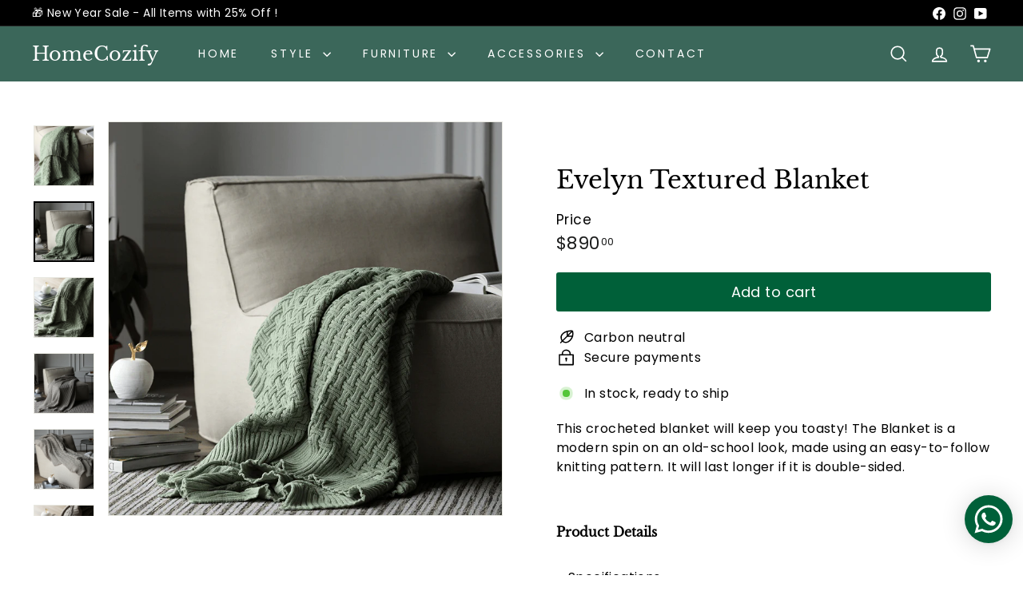

--- FILE ---
content_type: text/html; charset=utf-8
request_url: https://homecozify.com.hk/products/evelyn-textured-blanket
body_size: 67271
content:
<!doctype html>
<html class="no-js" lang="en" dir="ltr">
  <head>
    <meta charset="utf-8">
    <meta http-equiv="X-UA-Compatible" content="IE=edge,chrome=1">
    <meta name="viewport" content="width=device-width,initial-scale=1">
    <meta name="theme-color" content="#006039">
    <link rel="canonical" href="https://homecozify.com.hk/products/evelyn-textured-blanket">
    <link rel="preconnect" href="https://fonts.shopifycdn.com" crossorigin>
    <link rel="dns-prefetch" href="https://ajax.googleapis.com">
    <link rel="dns-prefetch" href="https://maps.googleapis.com">
    <link rel="dns-prefetch" href="https://maps.gstatic.com"><link rel="shortcut icon" href="//homecozify.com.hk/cdn/shop/files/HomeCozify_Favicon_4_inPixio_32x32.png?v=1685322801" type="image/png">
<title>Evelyn Textured Blanket HK - Online furniture in Hong Kong &ndash; HomeCozify</title>
<meta name="description" content="This crocheted blanket will keep you toasty! The Blanket is a modern spin on an old-school look, made using an easy-to-follow knitting pattern. It will last longer if it is double-sided. Product Details Specifications Product Type Blankets Area Living Room / Bedroom / Home Office Material 100% Acrylic Dimension 120cm x">
<meta property="og:site_name" content="HomeCozify">
<meta property="og:url" content="https://homecozify.com.hk/products/evelyn-textured-blanket">
<meta property="og:title" content="Evelyn Textured Blanket">
<meta property="og:type" content="product">
<meta property="og:description" content="This crocheted blanket will keep you toasty! The Blanket is a modern spin on an old-school look, made using an easy-to-follow knitting pattern. It will last longer if it is double-sided. Product Details Specifications Product Type Blankets Area Living Room / Bedroom / Home Office Material 100% Acrylic Dimension 120cm x"><meta property="og:image" content="http://homecozify.com.hk/cdn/shop/files/evelyn-textured-blanket-homecozify-1-32291033841914.jpg?v=1696486235">
  <meta property="og:image:secure_url" content="https://homecozify.com.hk/cdn/shop/files/evelyn-textured-blanket-homecozify-1-32291033841914.jpg?v=1696486235">
  <meta property="og:image:width" content="800">
  <meta property="og:image:height" content="800"><meta name="twitter:site" content="@">
<meta name="twitter:card" content="summary_large_image">
<meta name="twitter:title" content="Evelyn Textured Blanket">
<meta name="twitter:description" content="This crocheted blanket will keep you toasty! The Blanket is a modern spin on an old-school look, made using an easy-to-follow knitting pattern. It will last longer if it is double-sided. Product Details Specifications Product Type Blankets Area Living Room / Bedroom / Home Office Material 100% Acrylic Dimension 120cm x">

<style data-shopify>@font-face {
  font-family: "Libre Baskerville";
  font-weight: 400;
  font-style: normal;
  font-display: swap;
  src: url("//homecozify.com.hk/cdn/fonts/libre_baskerville/librebaskerville_n4.2ec9ee517e3ce28d5f1e6c6e75efd8a97e59c189.woff2") format("woff2"),
       url("//homecozify.com.hk/cdn/fonts/libre_baskerville/librebaskerville_n4.323789551b85098885c8eccedfb1bd8f25f56007.woff") format("woff");
}

  @font-face {
  font-family: Poppins;
  font-weight: 400;
  font-style: normal;
  font-display: swap;
  src: url("//homecozify.com.hk/cdn/fonts/poppins/poppins_n4.0ba78fa5af9b0e1a374041b3ceaadf0a43b41362.woff2") format("woff2"),
       url("//homecozify.com.hk/cdn/fonts/poppins/poppins_n4.214741a72ff2596839fc9760ee7a770386cf16ca.woff") format("woff");
}


  @font-face {
  font-family: Poppins;
  font-weight: 600;
  font-style: normal;
  font-display: swap;
  src: url("//homecozify.com.hk/cdn/fonts/poppins/poppins_n6.aa29d4918bc243723d56b59572e18228ed0786f6.woff2") format("woff2"),
       url("//homecozify.com.hk/cdn/fonts/poppins/poppins_n6.5f815d845fe073750885d5b7e619ee00e8111208.woff") format("woff");
}

  @font-face {
  font-family: Poppins;
  font-weight: 400;
  font-style: italic;
  font-display: swap;
  src: url("//homecozify.com.hk/cdn/fonts/poppins/poppins_i4.846ad1e22474f856bd6b81ba4585a60799a9f5d2.woff2") format("woff2"),
       url("//homecozify.com.hk/cdn/fonts/poppins/poppins_i4.56b43284e8b52fc64c1fd271f289a39e8477e9ec.woff") format("woff");
}

  @font-face {
  font-family: Poppins;
  font-weight: 600;
  font-style: italic;
  font-display: swap;
  src: url("//homecozify.com.hk/cdn/fonts/poppins/poppins_i6.bb8044d6203f492888d626dafda3c2999253e8e9.woff2") format("woff2"),
       url("//homecozify.com.hk/cdn/fonts/poppins/poppins_i6.e233dec1a61b1e7dead9f920159eda42280a02c3.woff") format("woff");
}

</style><link href="//homecozify.com.hk/cdn/shop/t/44/assets/components.css?v=43712827778144619181752808713" rel="stylesheet" type="text/css" media="all" />

<style data-shopify>:root {
    --color-body: #ffffff;
    --color-body-alpha-005: rgba(255, 255, 255, 0.05);
    --color-body-dim: #f2f2f2;

    --color-border: #e8e8e1;

    --color-button-primary: #006039;
    --color-button-primary-light: #009357;
    --color-button-primary-dim: #00472a;
    --color-button-primary-text: #ffffff;

    --color-cart-dot: #ba4444;
    --color-cart-dot-text: #fff;

    --color-footer: #f9f9f9;
    --color-footer-border: #e8e8e1;
    --color-footer-text: #000000;

    --color-link: #000000;

    --color-modal-bg: rgba(231, 231, 231, 0.6);

    --color-nav: #3b675a;
    --color-nav-search: #ffffff;
    --color-nav-text: #ffffff;

    --color-price: #1c1d1d;

    --color-sale-tag: #ba4444;
    --color-sale-tag-text: #ffffff;

    --color-scheme-1-text: #000000;
    --color-scheme-1-bg: #c9d8d9;
    --color-scheme-2-text: #ffffff;
    --color-scheme-2-bg: #006039;
    --color-scheme-3-text: #3b675a;
    --color-scheme-3-bg: #ffffff;

    --color-text-body: #000000;
    --color-text-body-alpha-005: rgba(0, 0, 0, 0.05);
    --color-text-body-alpha-008: rgba(0, 0, 0, 0.08);
    --color-text-savings: #ba4444;

    --color-toolbar: #000000;
    --color-toolbar-text: #ffffff;

    --url-ico-select: url(//homecozify.com.hk/cdn/shop/t/44/assets/ico-select.svg);
    --url-swirl-svg: url(//homecozify.com.hk/cdn/shop/t/44/assets/swirl.svg);

    --header-padding-bottom: 0;

    --page-top-padding: 35px;
    --page-narrow: 780px;
    --page-width-padding: 40px;
    --grid-gutter: 22px;
    --index-section-padding: 60px;
    --section-header-bottom: 40px;
    --collapsible-icon-width: 12px;

    --size-chart-margin: 30px 0;
    --size-chart-icon-margin: 5px;

    --newsletter-reminder-padding: 20px 30px 20px 25px;

    --text-frame-margin: 10px;

    /*Shop Pay Installments*/
    --color-body-text: #000000;
    --color-body: #ffffff;
    --color-bg: #ffffff;

    --type-header-primary: "Libre Baskerville";
    --type-header-fallback: serif;
    --type-header-size: 36px;
    --type-header-weight: 400;
    --type-header-line-height: 1.2;
    --type-header-spacing: 0.0em;

    
      --type-header-transform: none;
    

    --type-base-primary:Poppins;
    --type-base-fallback:sans-serif;
    --type-base-size: 16px;
    --type-base-weight: 400;
    --type-base-spacing: 0.025em;
    --type-base-line-height: 1.5;

    --color-small-image-bg: #ffffff;
    --color-small-image-bg-dark: #f7f7f7;
    --color-large-image-bg: #e7e7e7;
    --color-large-image-bg-light: #ffffff;

    --icon-stroke-width: 4px;
    --icon-stroke-line-join: round;

    
      --button-radius: 3px;
      --button-padding: 11px 25px;
    

    
      --roundness: 20px;
    

    
      --grid-thickness: 0;
    

    --product-tile-margin: 10%;
    --collection-tile-margin: 17%;

    --swatch-size: 40px;

    
      --swatch-border-radius: 0;
    
  }

  @media screen and (max-width: 768px) {
    :root {
      --page-top-padding: 15px;
      --page-narrow: 330px;
      --page-width-padding: 17px;
      --grid-gutter: 16px;
      --index-section-padding: 40px;
      --section-header-bottom: 25px;
      --collapsible-icon-width: 10px;
      --text-frame-margin: 7px;
      --type-base-size: 14px;

      
        --roundness: 15px;
        --button-padding: 9px 25px;
      
    }
  }</style><link href="//homecozify.com.hk/cdn/shop/t/44/assets/overrides.css?v=22777653670148856341752808744" rel="stylesheet" type="text/css" media="all" />
<style data-shopify>:root {
        --product-grid-padding: 12px;
      }</style><script async crossorigin fetchpriority="high" src="/cdn/shopifycloud/importmap-polyfill/es-modules-shim.2.4.0.js"></script>
<script>
      document.documentElement.className = document.documentElement.className.replace('no-js', 'js');

      window.theme = window.theme || {};

      theme.settings = {
        themeName: 'Expanse',
        themeVersion: '6.1.0', // x-release-please-version
      };
    </script><script type="importmap">
{
  "imports": {
    "@archetype-themes/custom-elements/base-media": "//homecozify.com.hk/cdn/shop/t/44/assets/base-media.js?v=180215418933095669231752808696",
    "@archetype-themes/custom-elements/disclosure": "//homecozify.com.hk/cdn/shop/t/44/assets/disclosure.js?v=182459945533096787091752808716",
    "@archetype-themes/custom-elements/header-search": "//homecozify.com.hk/cdn/shop/t/44/assets/header-search.js?v=14790263600647437351752808726",
    "@archetype-themes/custom-elements/product-recommendations": "//homecozify.com.hk/cdn/shop/t/44/assets/product-recommendations.js?v=76410797257285949611752808758",
    "@archetype-themes/custom-elements/swatches": "//homecozify.com.hk/cdn/shop/t/44/assets/swatches.js?v=115748111205220542111752808786",
    "@archetype-themes/custom-elements/theme-element": "//homecozify.com.hk/cdn/shop/t/44/assets/theme-element.js?v=23783870107938227301752808803",
    "@archetype-themes/modules/cart-form": "//homecozify.com.hk/cdn/shop/t/44/assets/cart-form.js?v=112467115607385685851752808703",
    "@archetype-themes/modules/clone-footer": "//homecozify.com.hk/cdn/shop/t/44/assets/clone-footer.js?v=65189253863211222311752808708",
    "@archetype-themes/modules/collection-sidebar": "//homecozify.com.hk/cdn/shop/t/44/assets/collection-sidebar.js?v=1325888889692973131752808712",
    "@archetype-themes/modules/drawers": "//homecozify.com.hk/cdn/shop/t/44/assets/drawers.js?v=133655453772475736011752808717",
    "@archetype-themes/modules/modal": "//homecozify.com.hk/cdn/shop/t/44/assets/modal.js?v=158707362359803246971752808739",
    "@archetype-themes/modules/nav-dropdown": "//homecozify.com.hk/cdn/shop/t/44/assets/nav-dropdown.js?v=161891049847192907061752808741",
    "@archetype-themes/modules/photoswipe": "//homecozify.com.hk/cdn/shop/t/44/assets/photoswipe.js?v=26893319410327140681752808751",
    "@archetype-themes/modules/slideshow": "//homecozify.com.hk/cdn/shop/t/44/assets/slideshow.js?v=126977017077271715931752808780",
    "@archetype-themes/utils/a11y": "//homecozify.com.hk/cdn/shop/t/44/assets/a11y.js?v=42141139595583154601752808689",
    "@archetype-themes/utils/ajax-renderer": "//homecozify.com.hk/cdn/shop/t/44/assets/ajax-renderer.js?v=17957378971572593961752808691",
    "@archetype-themes/utils/currency": "//homecozify.com.hk/cdn/shop/t/44/assets/currency.js?v=93335643952206747231752808714",
    "@archetype-themes/utils/events": "//homecozify.com.hk/cdn/shop/t/44/assets/events.js?v=41484686344495800011752808719",
    "@archetype-themes/utils/product-loader": "//homecozify.com.hk/cdn/shop/t/44/assets/product-loader.js?v=71947287259713254281752808757",
    "@archetype-themes/utils/resource-loader": "//homecozify.com.hk/cdn/shop/t/44/assets/resource-loader.js?v=81301169148003274841752808762",
    "@archetype-themes/utils/storage": "//homecozify.com.hk/cdn/shop/t/44/assets/storage.js?v=165714144265540632071752808784",
    "@archetype-themes/utils/theme-editor-event-handler-mixin": "//homecozify.com.hk/cdn/shop/t/44/assets/theme-editor-event-handler-mixin.js?v=114462069356338668731752808801",
    "@archetype-themes/utils/utils": "//homecozify.com.hk/cdn/shop/t/44/assets/utils.js?v=117964846174238173191752808809",
    "@archetype-themes/vendors/flickity": "//homecozify.com.hk/cdn/shop/t/44/assets/flickity.js?v=180040601754775719741752808721",
    "@archetype-themes/vendors/flickity-fade": "//homecozify.com.hk/cdn/shop/t/44/assets/flickity-fade.js?v=7618156608010510071752808720",
    "@archetype-themes/vendors/in-view": "//homecozify.com.hk/cdn/shop/t/44/assets/in-view.js?v=158303221847540477331752808730",
    "@archetype-themes/vendors/photoswipe-ui-default.min": "//homecozify.com.hk/cdn/shop/t/44/assets/photoswipe-ui-default.min.js?v=153569421128418950921752808751",
    "@archetype-themes/vendors/photoswipe.min": "//homecozify.com.hk/cdn/shop/t/44/assets/photoswipe.min.js?v=159595140210348923361752808752",
    "components/add-to-cart": "//homecozify.com.hk/cdn/shop/t/44/assets/add-to-cart.js?v=157761415605003885381752808690",
    "components/announcement-bar": "//homecozify.com.hk/cdn/shop/t/44/assets/announcement-bar.js?v=121029201872210647121752808693",
    "components/block-buy-buttons": "//homecozify.com.hk/cdn/shop/t/44/assets/block-buy-buttons.js?v=56380689241029412871752808697",
    "components/block-price": "//homecozify.com.hk/cdn/shop/t/44/assets/block-price.js?v=174793000406617112591752808699",
    "components/block-variant-picker": "//homecozify.com.hk/cdn/shop/t/44/assets/block-variant-picker.js?v=100675464509634971691752808701",
    "components/cart-note": "//homecozify.com.hk/cdn/shop/t/44/assets/cart-note.js?v=56198602689862001351752808703",
    "components/close-cart": "//homecozify.com.hk/cdn/shop/t/44/assets/close-cart.js?v=122851508247342011791752808709",
    "components/collapsible": "//homecozify.com.hk/cdn/shop/t/44/assets/collapsible.js?v=177773173634684916621752808710",
    "components/collection-mobile-filters": "//homecozify.com.hk/cdn/shop/t/44/assets/collection-mobile-filters.js?v=141085733159431533581752808711",
    "components/gift-card-recipient-form": "//homecozify.com.hk/cdn/shop/t/44/assets/gift-card-recipient-form.js?v=25114532869471163621752808721",
    "components/header-cart-drawer": "//homecozify.com.hk/cdn/shop/t/44/assets/header-cart-drawer.js?v=10438076937880405391752808724",
    "components/header-drawer": "//homecozify.com.hk/cdn/shop/t/44/assets/header-drawer.js?v=12194218155632391321752808724",
    "components/header-mobile-nav": "//homecozify.com.hk/cdn/shop/t/44/assets/header-mobile-nav.js?v=77324086688366174111752808725",
    "components/header-nav": "//homecozify.com.hk/cdn/shop/t/44/assets/header-nav.js?v=134448756228213604281752808725",
    "components/item-grid": "//homecozify.com.hk/cdn/shop/t/44/assets/item-grid.js?v=109905781791598941741752808733",
    "components/map": "//homecozify.com.hk/cdn/shop/t/44/assets/map.js?v=113321260895345124881752808737",
    "components/model-media": "//homecozify.com.hk/cdn/shop/t/44/assets/model-media.js?v=72293555598817173731752808740",
    "components/newsletter-reminder": "//homecozify.com.hk/cdn/shop/t/44/assets/newsletter-reminder.js?v=35744343425145152751752808742",
    "components/parallax-image": "//homecozify.com.hk/cdn/shop/t/44/assets/parallax-image.js?v=59188309605188605141752808747",
    "components/predictive-search": "//homecozify.com.hk/cdn/shop/t/44/assets/predictive-search.js?v=165210660372665716981752808754",
    "components/price-range": "//homecozify.com.hk/cdn/shop/t/44/assets/price-range.js?v=87243038936141742371752808755",
    "components/product-images": "//homecozify.com.hk/cdn/shop/t/44/assets/product-images.js?v=101208797313625026491752808756",
    "components/product-inventory": "//homecozify.com.hk/cdn/shop/t/44/assets/product-inventory.js?v=69607211263097186841752808757",
    "components/quantity-selector": "//homecozify.com.hk/cdn/shop/t/44/assets/quantity-selector.js?v=29811676615099985201752808759",
    "components/quick-add": "//homecozify.com.hk/cdn/shop/t/44/assets/quick-add.js?v=112070224713420499361752808760",
    "components/quick-shop": "//homecozify.com.hk/cdn/shop/t/44/assets/quick-shop.js?v=169214600794817870211752808761",
    "components/rte": "//homecozify.com.hk/cdn/shop/t/44/assets/rte.js?v=175428553801475883871752808764",
    "components/section-advanced-accordion": "//homecozify.com.hk/cdn/shop/t/44/assets/section-advanced-accordion.js?v=172994900201510659141752808766",
    "components/section-age-verification-popup": "//homecozify.com.hk/cdn/shop/t/44/assets/section-age-verification-popup.js?v=133696332194319723851752808766",
    "components/section-background-image-text": "//homecozify.com.hk/cdn/shop/t/44/assets/section-background-image-text.js?v=21722524035606903071752808767",
    "components/section-collection-header": "//homecozify.com.hk/cdn/shop/t/44/assets/section-collection-header.js?v=38468508189529151931752808767",
    "components/section-countdown": "//homecozify.com.hk/cdn/shop/t/44/assets/section-countdown.js?v=75237863181774550081752808768",
    "components/section-footer": "//homecozify.com.hk/cdn/shop/t/44/assets/section-footer.js?v=148713697742347807881752808769",
    "components/section-header": "//homecozify.com.hk/cdn/shop/t/44/assets/section-header.js?v=146891184291599232001752808769",
    "components/section-hotspots": "//homecozify.com.hk/cdn/shop/t/44/assets/section-hotspots.js?v=123038301200020945031752808770",
    "components/section-image-compare": "//homecozify.com.hk/cdn/shop/t/44/assets/section-image-compare.js?v=84708806597935999591752808770",
    "components/section-main-addresses": "//homecozify.com.hk/cdn/shop/t/44/assets/section-main-addresses.js?v=38269558316828166111752808771",
    "components/section-main-cart": "//homecozify.com.hk/cdn/shop/t/44/assets/section-main-cart.js?v=104282612614769570861752808772",
    "components/section-main-login": "//homecozify.com.hk/cdn/shop/t/44/assets/section-main-login.js?v=141583384861984065451752808772",
    "components/section-more-products-vendor": "//homecozify.com.hk/cdn/shop/t/44/assets/section-more-products-vendor.js?v=139037179476081649891752808773",
    "components/section-newsletter-popup": "//homecozify.com.hk/cdn/shop/t/44/assets/section-newsletter-popup.js?v=14748164573072822331752808774",
    "components/section-password-header": "//homecozify.com.hk/cdn/shop/t/44/assets/section-password-header.js?v=180461259096248157561752808774",
    "components/section-recently-viewed": "//homecozify.com.hk/cdn/shop/t/44/assets/section-recently-viewed.js?v=55908193119123770971752808775",
    "components/section-testimonials": "//homecozify.com.hk/cdn/shop/t/44/assets/section-testimonials.js?v=1105492954700041671752808775",
    "components/store-availability": "//homecozify.com.hk/cdn/shop/t/44/assets/store-availability.js?v=3599424513449990531752808785",
    "components/theme-editor": "//homecozify.com.hk/cdn/shop/t/44/assets/theme-editor.js?v=7962243367912863361752808802",
    "components/toggle-cart": "//homecozify.com.hk/cdn/shop/t/44/assets/toggle-cart.js?v=38431333347854231931752808804",
    "components/toggle-menu": "//homecozify.com.hk/cdn/shop/t/44/assets/toggle-menu.js?v=184417730195572818991752808805",
    "components/toggle-search": "//homecozify.com.hk/cdn/shop/t/44/assets/toggle-search.js?v=152152935064256525541752808805",
    "components/tool-tip": "//homecozify.com.hk/cdn/shop/t/44/assets/tool-tip.js?v=111952048857288946281752808807",
    "components/tool-tip-trigger": "//homecozify.com.hk/cdn/shop/t/44/assets/tool-tip-trigger.js?v=51579085798980736711752808806",
    "components/variant-sku": "//homecozify.com.hk/cdn/shop/t/44/assets/variant-sku.js?v=181636493864733257641752808809",
    "components/video-media": "//homecozify.com.hk/cdn/shop/t/44/assets/video-media.js?v=117747228584985477391752808810",
    "nouislider": "//homecozify.com.hk/cdn/shop/t/44/assets/nouislider.js?v=100438778919154896961752808743"
  }
}
</script>
<script>
  if (!(HTMLScriptElement.supports && HTMLScriptElement.supports('importmap'))) {
    const el = document.createElement('script')
    el.async = true
    el.src = "//homecozify.com.hk/cdn/shop/t/44/assets/es-module-shims.min.js?v=3197203922110785981752808718"
    document.head.appendChild(el)
  }
</script>

<script type="module" src="//homecozify.com.hk/cdn/shop/t/44/assets/is-land.min.js?v=92343381495565747271752808732"></script>



<script type="module">
  try {
    const importMap = document.querySelector('script[type="importmap"]')
    const importMapJson = JSON.parse(importMap.textContent)
    const importMapModules = Object.values(importMapJson.imports)
    for (let i = 0; i < importMapModules.length; i++) {
      const link = document.createElement('link')
      link.rel = 'modulepreload'
      link.href = importMapModules[i]
      document.head.appendChild(link)
    }
  } catch (e) {
    console.error(e)
  }
</script>

<script>window.performance && window.performance.mark && window.performance.mark('shopify.content_for_header.start');</script><meta name="google-site-verification" content="UpXjXSZwVI8075bjWV3MK1Edk2mw9r3BH0tENpvX1_k">
<meta id="shopify-digital-wallet" name="shopify-digital-wallet" content="/64192676090/digital_wallets/dialog">
<meta name="shopify-checkout-api-token" content="2d9c196f35f3f3935ccb5034dbbcceb3">
<link rel="alternate" type="application/json+oembed" href="https://homecozify.com.hk/products/evelyn-textured-blanket.oembed">
<script async="async" src="/checkouts/internal/preloads.js?locale=en-HK"></script>
<link rel="preconnect" href="https://shop.app" crossorigin="anonymous">
<script async="async" src="https://shop.app/checkouts/internal/preloads.js?locale=en-HK&shop_id=64192676090" crossorigin="anonymous"></script>
<script id="shopify-features" type="application/json">{"accessToken":"2d9c196f35f3f3935ccb5034dbbcceb3","betas":["rich-media-storefront-analytics"],"domain":"homecozify.com.hk","predictiveSearch":true,"shopId":64192676090,"locale":"en"}</script>
<script>var Shopify = Shopify || {};
Shopify.shop = "homecozify.myshopify.com";
Shopify.locale = "en";
Shopify.currency = {"active":"HKD","rate":"1.0"};
Shopify.country = "HK";
Shopify.theme = {"name":"HomeCozify v6.1.0 (live version - All 25% off )","id":152461934842,"schema_name":"Expanse","schema_version":"6.1.0","theme_store_id":902,"role":"main"};
Shopify.theme.handle = "null";
Shopify.theme.style = {"id":null,"handle":null};
Shopify.cdnHost = "homecozify.com.hk/cdn";
Shopify.routes = Shopify.routes || {};
Shopify.routes.root = "/";</script>
<script type="module">!function(o){(o.Shopify=o.Shopify||{}).modules=!0}(window);</script>
<script>!function(o){function n(){var o=[];function n(){o.push(Array.prototype.slice.apply(arguments))}return n.q=o,n}var t=o.Shopify=o.Shopify||{};t.loadFeatures=n(),t.autoloadFeatures=n()}(window);</script>
<script>
  window.ShopifyPay = window.ShopifyPay || {};
  window.ShopifyPay.apiHost = "shop.app\/pay";
  window.ShopifyPay.redirectState = null;
</script>
<script id="shop-js-analytics" type="application/json">{"pageType":"product"}</script>
<script defer="defer" async type="module" src="//homecozify.com.hk/cdn/shopifycloud/shop-js/modules/v2/client.init-shop-cart-sync_WVOgQShq.en.esm.js"></script>
<script defer="defer" async type="module" src="//homecozify.com.hk/cdn/shopifycloud/shop-js/modules/v2/chunk.common_C_13GLB1.esm.js"></script>
<script defer="defer" async type="module" src="//homecozify.com.hk/cdn/shopifycloud/shop-js/modules/v2/chunk.modal_CLfMGd0m.esm.js"></script>
<script type="module">
  await import("//homecozify.com.hk/cdn/shopifycloud/shop-js/modules/v2/client.init-shop-cart-sync_WVOgQShq.en.esm.js");
await import("//homecozify.com.hk/cdn/shopifycloud/shop-js/modules/v2/chunk.common_C_13GLB1.esm.js");
await import("//homecozify.com.hk/cdn/shopifycloud/shop-js/modules/v2/chunk.modal_CLfMGd0m.esm.js");

  window.Shopify.SignInWithShop?.initShopCartSync?.({"fedCMEnabled":true,"windoidEnabled":true});

</script>
<script>
  window.Shopify = window.Shopify || {};
  if (!window.Shopify.featureAssets) window.Shopify.featureAssets = {};
  window.Shopify.featureAssets['shop-js'] = {"shop-cart-sync":["modules/v2/client.shop-cart-sync_DuR37GeY.en.esm.js","modules/v2/chunk.common_C_13GLB1.esm.js","modules/v2/chunk.modal_CLfMGd0m.esm.js"],"init-fed-cm":["modules/v2/client.init-fed-cm_BucUoe6W.en.esm.js","modules/v2/chunk.common_C_13GLB1.esm.js","modules/v2/chunk.modal_CLfMGd0m.esm.js"],"shop-toast-manager":["modules/v2/client.shop-toast-manager_B0JfrpKj.en.esm.js","modules/v2/chunk.common_C_13GLB1.esm.js","modules/v2/chunk.modal_CLfMGd0m.esm.js"],"init-shop-cart-sync":["modules/v2/client.init-shop-cart-sync_WVOgQShq.en.esm.js","modules/v2/chunk.common_C_13GLB1.esm.js","modules/v2/chunk.modal_CLfMGd0m.esm.js"],"shop-button":["modules/v2/client.shop-button_B_U3bv27.en.esm.js","modules/v2/chunk.common_C_13GLB1.esm.js","modules/v2/chunk.modal_CLfMGd0m.esm.js"],"init-windoid":["modules/v2/client.init-windoid_DuP9q_di.en.esm.js","modules/v2/chunk.common_C_13GLB1.esm.js","modules/v2/chunk.modal_CLfMGd0m.esm.js"],"shop-cash-offers":["modules/v2/client.shop-cash-offers_BmULhtno.en.esm.js","modules/v2/chunk.common_C_13GLB1.esm.js","modules/v2/chunk.modal_CLfMGd0m.esm.js"],"pay-button":["modules/v2/client.pay-button_CrPSEbOK.en.esm.js","modules/v2/chunk.common_C_13GLB1.esm.js","modules/v2/chunk.modal_CLfMGd0m.esm.js"],"init-customer-accounts":["modules/v2/client.init-customer-accounts_jNk9cPYQ.en.esm.js","modules/v2/client.shop-login-button_DJ5ldayH.en.esm.js","modules/v2/chunk.common_C_13GLB1.esm.js","modules/v2/chunk.modal_CLfMGd0m.esm.js"],"avatar":["modules/v2/client.avatar_BTnouDA3.en.esm.js"],"checkout-modal":["modules/v2/client.checkout-modal_pBPyh9w8.en.esm.js","modules/v2/chunk.common_C_13GLB1.esm.js","modules/v2/chunk.modal_CLfMGd0m.esm.js"],"init-shop-for-new-customer-accounts":["modules/v2/client.init-shop-for-new-customer-accounts_BUoCy7a5.en.esm.js","modules/v2/client.shop-login-button_DJ5ldayH.en.esm.js","modules/v2/chunk.common_C_13GLB1.esm.js","modules/v2/chunk.modal_CLfMGd0m.esm.js"],"init-customer-accounts-sign-up":["modules/v2/client.init-customer-accounts-sign-up_CnczCz9H.en.esm.js","modules/v2/client.shop-login-button_DJ5ldayH.en.esm.js","modules/v2/chunk.common_C_13GLB1.esm.js","modules/v2/chunk.modal_CLfMGd0m.esm.js"],"init-shop-email-lookup-coordinator":["modules/v2/client.init-shop-email-lookup-coordinator_CzjY5t9o.en.esm.js","modules/v2/chunk.common_C_13GLB1.esm.js","modules/v2/chunk.modal_CLfMGd0m.esm.js"],"shop-follow-button":["modules/v2/client.shop-follow-button_CsYC63q7.en.esm.js","modules/v2/chunk.common_C_13GLB1.esm.js","modules/v2/chunk.modal_CLfMGd0m.esm.js"],"shop-login-button":["modules/v2/client.shop-login-button_DJ5ldayH.en.esm.js","modules/v2/chunk.common_C_13GLB1.esm.js","modules/v2/chunk.modal_CLfMGd0m.esm.js"],"shop-login":["modules/v2/client.shop-login_B9ccPdmx.en.esm.js","modules/v2/chunk.common_C_13GLB1.esm.js","modules/v2/chunk.modal_CLfMGd0m.esm.js"],"lead-capture":["modules/v2/client.lead-capture_D0K_KgYb.en.esm.js","modules/v2/chunk.common_C_13GLB1.esm.js","modules/v2/chunk.modal_CLfMGd0m.esm.js"],"payment-terms":["modules/v2/client.payment-terms_BWmiNN46.en.esm.js","modules/v2/chunk.common_C_13GLB1.esm.js","modules/v2/chunk.modal_CLfMGd0m.esm.js"]};
</script>
<script>(function() {
  var isLoaded = false;
  function asyncLoad() {
    if (isLoaded) return;
    isLoaded = true;
    var urls = ["https:\/\/cdn.shopify.com\/s\/files\/1\/0033\/3538\/9233\/files\/pushdaddy_a3.js?shop=homecozify.myshopify.com","https:\/\/cdncozyantitheft.addons.business\/js\/script_tags\/homecozify\/Rnnlr7HLBuxL2XvSldWbNVRXKBgm2bVU.js?shop=homecozify.myshopify.com","https:\/\/cdnicart.identixweb.com\/assets\/js\/editor_popup_modal.min.js?shop=homecozify.myshopify.com"];
    for (var i = 0; i < urls.length; i++) {
      var s = document.createElement('script');
      s.type = 'text/javascript';
      s.async = true;
      s.src = urls[i];
      var x = document.getElementsByTagName('script')[0];
      x.parentNode.insertBefore(s, x);
    }
  };
  if(window.attachEvent) {
    window.attachEvent('onload', asyncLoad);
  } else {
    window.addEventListener('load', asyncLoad, false);
  }
})();</script>
<script id="__st">var __st={"a":64192676090,"offset":28800,"reqid":"7dc3d1f1-1405-44b2-868a-f74deca26f10-1769693537","pageurl":"homecozify.com.hk\/products\/evelyn-textured-blanket","u":"0591a18377f3","p":"product","rtyp":"product","rid":7737511346426};</script>
<script>window.ShopifyPaypalV4VisibilityTracking = true;</script>
<script id="captcha-bootstrap">!function(){'use strict';const t='contact',e='account',n='new_comment',o=[[t,t],['blogs',n],['comments',n],[t,'customer']],c=[[e,'customer_login'],[e,'guest_login'],[e,'recover_customer_password'],[e,'create_customer']],r=t=>t.map((([t,e])=>`form[action*='/${t}']:not([data-nocaptcha='true']) input[name='form_type'][value='${e}']`)).join(','),a=t=>()=>t?[...document.querySelectorAll(t)].map((t=>t.form)):[];function s(){const t=[...o],e=r(t);return a(e)}const i='password',u='form_key',d=['recaptcha-v3-token','g-recaptcha-response','h-captcha-response',i],f=()=>{try{return window.sessionStorage}catch{return}},m='__shopify_v',_=t=>t.elements[u];function p(t,e,n=!1){try{const o=window.sessionStorage,c=JSON.parse(o.getItem(e)),{data:r}=function(t){const{data:e,action:n}=t;return t[m]||n?{data:e,action:n}:{data:t,action:n}}(c);for(const[e,n]of Object.entries(r))t.elements[e]&&(t.elements[e].value=n);n&&o.removeItem(e)}catch(o){console.error('form repopulation failed',{error:o})}}const l='form_type',E='cptcha';function T(t){t.dataset[E]=!0}const w=window,h=w.document,L='Shopify',v='ce_forms',y='captcha';let A=!1;((t,e)=>{const n=(g='f06e6c50-85a8-45c8-87d0-21a2b65856fe',I='https://cdn.shopify.com/shopifycloud/storefront-forms-hcaptcha/ce_storefront_forms_captcha_hcaptcha.v1.5.2.iife.js',D={infoText:'Protected by hCaptcha',privacyText:'Privacy',termsText:'Terms'},(t,e,n)=>{const o=w[L][v],c=o.bindForm;if(c)return c(t,g,e,D).then(n);var r;o.q.push([[t,g,e,D],n]),r=I,A||(h.body.append(Object.assign(h.createElement('script'),{id:'captcha-provider',async:!0,src:r})),A=!0)});var g,I,D;w[L]=w[L]||{},w[L][v]=w[L][v]||{},w[L][v].q=[],w[L][y]=w[L][y]||{},w[L][y].protect=function(t,e){n(t,void 0,e),T(t)},Object.freeze(w[L][y]),function(t,e,n,w,h,L){const[v,y,A,g]=function(t,e,n){const i=e?o:[],u=t?c:[],d=[...i,...u],f=r(d),m=r(i),_=r(d.filter((([t,e])=>n.includes(e))));return[a(f),a(m),a(_),s()]}(w,h,L),I=t=>{const e=t.target;return e instanceof HTMLFormElement?e:e&&e.form},D=t=>v().includes(t);t.addEventListener('submit',(t=>{const e=I(t);if(!e)return;const n=D(e)&&!e.dataset.hcaptchaBound&&!e.dataset.recaptchaBound,o=_(e),c=g().includes(e)&&(!o||!o.value);(n||c)&&t.preventDefault(),c&&!n&&(function(t){try{if(!f())return;!function(t){const e=f();if(!e)return;const n=_(t);if(!n)return;const o=n.value;o&&e.removeItem(o)}(t);const e=Array.from(Array(32),(()=>Math.random().toString(36)[2])).join('');!function(t,e){_(t)||t.append(Object.assign(document.createElement('input'),{type:'hidden',name:u})),t.elements[u].value=e}(t,e),function(t,e){const n=f();if(!n)return;const o=[...t.querySelectorAll(`input[type='${i}']`)].map((({name:t})=>t)),c=[...d,...o],r={};for(const[a,s]of new FormData(t).entries())c.includes(a)||(r[a]=s);n.setItem(e,JSON.stringify({[m]:1,action:t.action,data:r}))}(t,e)}catch(e){console.error('failed to persist form',e)}}(e),e.submit())}));const S=(t,e)=>{t&&!t.dataset[E]&&(n(t,e.some((e=>e===t))),T(t))};for(const o of['focusin','change'])t.addEventListener(o,(t=>{const e=I(t);D(e)&&S(e,y())}));const B=e.get('form_key'),M=e.get(l),P=B&&M;t.addEventListener('DOMContentLoaded',(()=>{const t=y();if(P)for(const e of t)e.elements[l].value===M&&p(e,B);[...new Set([...A(),...v().filter((t=>'true'===t.dataset.shopifyCaptcha))])].forEach((e=>S(e,t)))}))}(h,new URLSearchParams(w.location.search),n,t,e,['guest_login'])})(!0,!0)}();</script>
<script integrity="sha256-4kQ18oKyAcykRKYeNunJcIwy7WH5gtpwJnB7kiuLZ1E=" data-source-attribution="shopify.loadfeatures" defer="defer" src="//homecozify.com.hk/cdn/shopifycloud/storefront/assets/storefront/load_feature-a0a9edcb.js" crossorigin="anonymous"></script>
<script crossorigin="anonymous" defer="defer" src="//homecozify.com.hk/cdn/shopifycloud/storefront/assets/shopify_pay/storefront-65b4c6d7.js?v=20250812"></script>
<script data-source-attribution="shopify.dynamic_checkout.dynamic.init">var Shopify=Shopify||{};Shopify.PaymentButton=Shopify.PaymentButton||{isStorefrontPortableWallets:!0,init:function(){window.Shopify.PaymentButton.init=function(){};var t=document.createElement("script");t.src="https://homecozify.com.hk/cdn/shopifycloud/portable-wallets/latest/portable-wallets.en.js",t.type="module",document.head.appendChild(t)}};
</script>
<script data-source-attribution="shopify.dynamic_checkout.buyer_consent">
  function portableWalletsHideBuyerConsent(e){var t=document.getElementById("shopify-buyer-consent"),n=document.getElementById("shopify-subscription-policy-button");t&&n&&(t.classList.add("hidden"),t.setAttribute("aria-hidden","true"),n.removeEventListener("click",e))}function portableWalletsShowBuyerConsent(e){var t=document.getElementById("shopify-buyer-consent"),n=document.getElementById("shopify-subscription-policy-button");t&&n&&(t.classList.remove("hidden"),t.removeAttribute("aria-hidden"),n.addEventListener("click",e))}window.Shopify?.PaymentButton&&(window.Shopify.PaymentButton.hideBuyerConsent=portableWalletsHideBuyerConsent,window.Shopify.PaymentButton.showBuyerConsent=portableWalletsShowBuyerConsent);
</script>
<script data-source-attribution="shopify.dynamic_checkout.cart.bootstrap">document.addEventListener("DOMContentLoaded",(function(){function t(){return document.querySelector("shopify-accelerated-checkout-cart, shopify-accelerated-checkout")}if(t())Shopify.PaymentButton.init();else{new MutationObserver((function(e,n){t()&&(Shopify.PaymentButton.init(),n.disconnect())})).observe(document.body,{childList:!0,subtree:!0})}}));
</script>
<link id="shopify-accelerated-checkout-styles" rel="stylesheet" media="screen" href="https://homecozify.com.hk/cdn/shopifycloud/portable-wallets/latest/accelerated-checkout-backwards-compat.css" crossorigin="anonymous">
<style id="shopify-accelerated-checkout-cart">
        #shopify-buyer-consent {
  margin-top: 1em;
  display: inline-block;
  width: 100%;
}

#shopify-buyer-consent.hidden {
  display: none;
}

#shopify-subscription-policy-button {
  background: none;
  border: none;
  padding: 0;
  text-decoration: underline;
  font-size: inherit;
  cursor: pointer;
}

#shopify-subscription-policy-button::before {
  box-shadow: none;
}

      </style>

<script>window.performance && window.performance.mark && window.performance.mark('shopify.content_for_header.end');</script>

    <script src="//homecozify.com.hk/cdn/shop/t/44/assets/theme.js?v=113616480651186619411752808803" defer="defer"></script>
  

<!-- BEGIN app block: shopify://apps/pushdaddy-whatsapp-chat-api/blocks/app-embed/e3f2054d-bf7b-4e63-8db3-00712592382c -->
  
<script>
   var random_numberyryt = "id" + Math.random().toString(16).slice(2);
</script>

 <div id="shopify-block-placeholder_pdaddychat" class="shopify-block shopify-app-block" data-block-handle="app-embed">
 </div>

<script>
  document.getElementById('shopify-block-placeholder_pdaddychat').id = 'shopify-block-' + random_numberyryt;
if (!window.wwhatsappJs_new2a) {
    try {
        window.wwhatsappJs_new2a = {};
        wwhatsappJs_new2a.WhatsApp_new2a = {
            metafields: {
                shop: "homecozify.myshopify.com",
                settings: {"block_order":["15000144369"],"blocks":{"15000144369":{"disabled":"0","number":"85264903960","name":"HomeCozify CS","label":"CS","avatar":"https://cdn.shopify.com/s/files/1/0033/3538/9233/files/amoiatedf.gif?v=1637917265","online":"0","timezone":"Asia/Hong_Kong","cid":"15000144369","ciiid":"129163","sunday":{"enabled":"1","range":"540,1080"},"monday":{"enabled":"1","range":"540,1080"},"tuesday":{"enabled":"1","range":"540,1080"},"wednesday":{"enabled":"1","range":"540,1080"},"thursday":{"enabled":"1","range":"540,1080"},"friday":{"enabled":"1","range":"0,0"},"saturday":{"enabled":"1","range":"0,0"},"offline":"Currently Offline. Will be back soon","chat":{"enabled":"1","greeting":"Hello! James here from support team. for Order status, kindly give your order number and enter, for anything else please type message and chat with me"},"message":"I have a question about it.","page_url":"1"}},"style":{"pattern":"100","customized":{"enabled":"1","color":"#ffffff","background":"#006039","background_img":"","svg_color":"","background_img_main":"","button_animation":"","background_pic_header":"","auto_start":"9999000","hide_buttonsx":"0","icon_width":"60","chat_width":"376","border_radius":"50","icon_position":"12","compact_normal":"1","secondary_button":"0","secondary_button_link":"","secondary_text":"","pages_display":"/pages/,/,/collections/,/products/,/cart/,/orders/,/checkouts/,/blogs/,/password/","updown_bottom":"40","labelradius":"8","updown_bottom_m":"20","updown_bottom2":"0","widget_optin":"","leftright_label":"0","updown_share":"30","secondary_button_bgcolor":"#f0f0f0","secondary_button_tcolor":"#0084FF ","secondary_button_lcolor":"#0084FF ","leftt_rightt":"1.0","leftt_rightt_sec":"12","animation_count":"infinite","font_weight":"bold","animation_iteration":"99999","extend_header_img":"0","font":"Muli","font_size":"16","abandned_cart_enabled":"1","auto_hide_share":"10000000000","auto_hide_chat":"10000000000","final_leftright_second_position":"left","remove_bottom":"1","header_text_color":"","header_bg_color":"","share_icons_display":"Whatsapp","share_size":"40","share_radius":"0","svg_yes":"0","svg_yes_icon":"0","share_trans":"0","what_bg":"","body_bgcolor":"","abandoned_kakkar":"1","shadow_yn":"0","mobile_label_yn":"0","google_ec":"whatsapp_pushdaddy","google_el":"whatsapp_pushdaddy","google_ea":"whatsapp_pushdaddy","fpixel_en":"whatsapp_pushdaddy","faq_yn":"1","chatbox_radius":"8","clicktcart_text":"Subscribe us to get 20% discount code. feel free to chat","live_whatsapp":"1","live_whatsapp_mobile":"1","bot_yn":"0","advance_bot":"0","botus":"1","clicktcart_anim_c":"pwapp-onlytwo","clicktcart":"0","ctaction_animation":"pwapp-bounce","order_conf":true,"whatsapp_yn":"0","header_posit_img":"center","remove_bg":"0","img_cntt":"9999999994","chatbox_height":"70","title_textsize":"24","waving_img":"","merged_icons":"0","merged_icons_display":"NO","blink_circle":"0","blink_animation":"pwapp-zooml","blink_circle_color":"#fff","blink_circle_bg":"red","trackingon":"1","chatnow_color":"#006039","label_bgcolor":"#fff","faq_color":"black","leftrightclose":"right","header_flat":"0","adddv_bott":"","etext1":"Subscribe us to get 20% discount code","etext2":"Enter your email","etext3":"Send","etext4":"Thank You and we will send you emails","etext5":"2000","scaleicon":"1","scaleicon_m":"1","emailpop":"0","signuppopup":"","flyer_chat":"0","flyer_chat_m":"0","flyer_text":"","flyer_img":"","merge_bot_button":"0","wallyn":"0","lang_support":"en"}},"share":{"desktop":{"disabled":"1","position":"left"},"mobile":{"disabled":"1","position":"left"},"style":{"color":"#ffffff","background":"#D8AB2E"},"texts":{"button":"Share","message":"CHECK THIS OUT"}},"addtocart":{"style":{"mobile":"0","desktop":"0","replace_yn":"","but_bgcolor":"","but_tcolor":"","but_fsize":"0","but_radius":"0","button_wid":"0","button_pad":"0","but_bor_col":"","but_bor_wid":"0"},"texts":{"but_label1":"","but_link1":"","but_label2":"","but_link2":""}},"faq_quick_reply":[],"faq_block_order":[],"faq_blocks":[],"faq_texts":{"category":"General","featured":"General questions","search":"Search on Helpdesk","results":"Results for terms","no_results":"Sorry, no results found. Please try another keyword."},"track_url":"https://way2enjoy.com/shopify/1/whatsapp-chat/tracking_1.php","charge":true,"desktop":{"disabled":"0","position":"right","layout":"button"},"mobile":{"disabled":"0","position":"right","layout":"button"},"texts":{"title":"Hi there","description":"Welcome Guest","prefilledt":"I have a question about it.","note":"We typically reply within minutes","button":"","button_m":"","bot_tri_button":"Order Status","placeholder":"Send a message","emoji_search":"Search emoji…","emoji_frequently":"Frequently used","emoji_people":"People","emoji_nature":"Nature","emoji_objects":"Objects","emoji_places":"Places","emoji_symbols":"Symbols","emoji_not_found":"No emoji could be found"}},
				
            }
        };
        // Any additional code...
    } catch (e) {
        console.error('An error occurred in the script:', e);
    }
}

  const blocksyyy = wwhatsappJs_new2a.WhatsApp_new2a.metafields.settings.blocks;
for (const blockId in blocksyyy) {
    if (blocksyyy.hasOwnProperty(blockId)) {
        const block = blocksyyy[blockId]; 
        const ciiid_value = block.ciiid;   
        const pdaddy_website = block.websiteee;   

		
		
         localStorage.setItem('pdaddy_ciiid', ciiid_value);
		          localStorage.setItem('pdaddy_website', pdaddy_website);
       // console.log(`Stored ciiid for block ${blockId}: ${ciiid_value}`);
    }
}




</script>






<!-- END app block --><!-- BEGIN app block: shopify://apps/icart-cart-drawer-cart-upsell/blocks/icart-block/e651bbc2-5760-47d8-a513-2aa6ee3a9aa7 -->

<script>
  var selectorMetaValue = '';
  var page_type_new = '';
</script>

<script type="text/javascript" id="icartCommonScriptJs">
  if (Shopify.theme.id == '152461934842') {
    
      
        
        
        
        
        
    
          var icartProductObj = {};
          var icartNodeCallToken = eval({"icartNodeCallToken":"1736243104","isiCartDiscountUpdate":"1692949309"});
          var icart_cart_arr = {"note":null,"attributes":{},"original_total_price":0,"total_price":0,"total_discount":0,"total_weight":0.0,"item_count":0,"items":[],"requires_shipping":false,"currency":"HKD","items_subtotal_price":0,"cart_level_discount_applications":[],"checkout_charge_amount":0};
          var icartScid = 'OTEwMmFjYThmZDhjN2MyYzE2ODdmOTZiMWM0ZDU4NjQuMTA4NDkwOWU2OTE4ZjY2Nzg1MTcxZWZkMmE4ODU5NDk=';
          var icartPageType = '1';
          var icartCurrencyWihoutFormat = "${{amount}}";
          var [cart_prod_coll_id_arr, cart_prod_id_arr, cart_prod_wise_coll_id_arr, cart_prod_wise_tag_arr, icartLineItemData] = [[], [], [], [], {}];
          var rootElement;
          var icartCartRecall = ('' == 'true') ? true : false;
          var icartSelector = ''
    
          if ('true' == 'true') {
            var icartThemeCartSelector = ['[href="/cart"]', '[href="#cart"]'];
            var icartHandleThemeCartButton = false;
            var icartThemeCartLoaded = setInterval(function () {
              var icartThemeCartElement = document.querySelectorAll(icartThemeCartSelector);
              if (icartThemeCartElement.length > 0) {
                document.querySelectorAll(icartThemeCartSelector).forEach((data) => {
                  data.addEventListener('click', function(event){
                    event.preventDefault();
                    event.stopImmediatePropagation();
                    event.stopPropagation();
                    if (icartHandleThemeCartButton == false) {
                      icartHandleThemeCartButton = true;
                    }
                    typeof icartDrawerOpn == 'function' && icartDrawerOpn();
                  });
                });
                clearInterval(icartThemeCartLoaded);
              }
            }, 10);
            document.addEventListener("DOMContentLoaded", () => {
              setTimeout(function() { clearInterval(icartThemeCartLoaded); }, 60000);
            });
          }
    
          if ('true' == 'true') {
            var icartATCSelector = ["div[data-testid='GooglePay-button']", "input[value$='Add to Cart']", '#AddToCart', '.btn--secondary-accent', '.product-form__add-to-cart.button', '.product-single__cart-submit.shopify-payment-btn btn--secondary', "button[name$='add']", "form[action*='/cart/add'] .product-submit", "form[action='/cart/add'] .btn-hover", "form[action='/cart/add'].add-to-cart-btn", 'button.btn-addtocart, button.tt-btn-addtocart', '.secondary-button', '.btn.product-form__cart-submit.btn--secondary-accent', '.btn.add-to-cart', '.add-to-cart', '#AddToCart--product-template', '.btn--add-to-cart', '.product-form__submit button', "form[action*='/cart/add'] [type=submit]"];
            var icartHandleATCButton = false;
            var icartATCFormClose, icartATCHtmlData;
            var icartATCLoaded = setInterval(function () {
              var icartATCElement = document.querySelectorAll(icartATCSelector);
              if (icartATCElement.length > 0) {
                  IcartAddCustomEventListener(icartATCSelector, async function (event) {
                    icartATCHtmlData = event.target;
                    icartATCFormClose = icartATCHtmlData.closest("form[action*='/cart/add']");
                    if (icartATCFormClose) {
                      let checkSoldOutStatus = true;
                      if (Shopify.shop != 'niplux.myshopify.com') {
                        let icart_aria_disabled = icartATCFormClose.querySelector("form[action*='/cart/add'] [type=submit]");
                        if (icart_aria_disabled) {
                          if (icart_aria_disabled.getAttribute('aria-disabled') || icart_aria_disabled.getAttribute('disabled')) {
                            checkSoldOutStatus = false;
                          } else {
                            checkSoldOutStatus = true;
                          }
                        } else {
                          checkSoldOutStatus = true;
                        }
                      }
    
                      if (checkSoldOutStatus) {
                        event.preventDefault();
                        event.stopPropagation();
                        event.stopImmediatePropagation();
                        if (icartHandleATCButton == false) {
                          icartHandleATCButton = true;
                        }
                        typeof makeAddCartThemeBtnClone == 'function' && makeAddCartThemeBtnClone();
                      }
                    }
                  });
                  clearInterval(icartATCLoaded);
              }
            }, 10);
            document.addEventListener("DOMContentLoaded", () => {
              setTimeout(function() { clearInterval(icartATCLoaded); }, 60000);
            });
          }

          function icartPopupStatusUpdate(){
            if(('' == 0 || '' == 1) && ('' == 1)) {
              function icartScriptLoad(e){return new Promise(function(t,n){let r=document.createElement("script");r.src=e,r.id="icartFullCartMinJs",r.type="text/javascript",r.onError=n,r.async=false,r.onload=t,r.addEventListener("error",n),r.addEventListener("load",t),document.getElementsByTagName("head")[0].appendChild(r)})}
              icartScriptLoad("https://cdnicart.identixweb.com/assets/js/icart-custom-steps.min.js");
              localStorage.setItem('popup_status', JSON.stringify({'app_embed_tour_status': '', 'app_embed_return_appstatus': ''}));
              fetch(`https://icartapi.identixweb.com/appEmbedStatusUpdate?shop=${Shopify.shop}&key=app_embed_tour_status`, {method: 'GET', headers: {'Content-Type': 'application/json'}})
            if('' == 0 && '' == 1){ fetch(`https://icartapi.identixweb.com/appEmbedStatusUpdate?shop=${Shopify.shop}&key=app_embed_return_appstatus`, {method: 'GET', headers: {'Content-Type': 'application/json'}}) } } };

          window.IcartAddCustomEventListener = (selector, handler) => {
            rootElement = document.querySelector('body');
            rootElement.addEventListener('click', icartEventHandler, true);
            rootElement.selector = selector;
            rootElement.handler = handler;
          };
    
          function icartEventHandler(evt) {
            let targetElement = evt.target;
            while (targetElement != null) {
              if (targetElement.matches(evt.currentTarget.selector)) {
                evt.currentTarget.handler(evt);
                return;
              }
              targetElement = targetElement.parentElement;
            }
          }
        page_type_new = 1
        
          /* ---- iCart drawer content ----- */
          let icartMainInter = setInterval(()=>{
            const mainContentClass = document.querySelectorAll('.icartShopifyCartContent')[0];
            if(mainContentClass && (selectorMetaValue == '' || selectorMetaValue == 'false')) {
                mainContentClass.classList.add("icart_main_selector_visibility");
                clearInterval(icartMainInter);
            } else {
                (selectorMetaValue != '' || selectorMetaValue != 'false') ? clearInterval(icartMainInter) : '';
            }
          },500);
          
            
              var productObj = {"id":8007174226170,"title":"Setting \u0026 Assembly Service (per item)","handle":"setting-assembly-service","description":"\u003cp data-mce-fragment=\"1\"\u003eThank you for shopping with HomeCozify.  We will carefully to pack your items and deliver to your door. Most furniture items will have wooden frame and box as protection. \u003c\/p\u003e\n\u003cp data-mce-fragment=\"1\"\u003eFurniture items are delivered to your home by appointing to your preference of choice to subscribe our\u003cspan data-mce-fragment=\"1\"\u003e \u003c\/span\u003e\u003cstrong data-mce-fragment=\"1\"\u003eSetting \u0026amp; Assembly Service \u003c\/strong\u003e- that with unpacking service (removal of wooden frame and box) and assembly. Please note and read the\u003cspan data-mce-fragment=\"1\"\u003e \u003c\/span\u003e\u003ca href=\"https:\/\/homecozify.com.hk\/pages\/disclaimer-setting-and-assembly-service\" data-mce-fragment=\"1\" data-mce-href=\"https:\/\/homecozify.com.hk\/pages\/disclaimer-setting-and-assembly-service\"\u003edisclaimer\u003c\/a\u003e\u003cspan data-mce-fragment=\"1\"\u003e \u003c\/span\u003eof the service. By subscribing it that means you have read it and accept it. \u003c\/p\u003e\n\u003cp data-mce-fragment=\"1\"\u003eIf your shopping cart with furniture items, an optional \"Setting \u0026amp; Assembly Service\" will be in the shopping cart for your choice.  You can select how many items need our Setting \u0026amp; Assembly.  If you do not subscribe any of it that means you opt for unpack and install with your arrangement. \u003c\/p\u003e\n\u003cp data-mce-fragment=\"1\"\u003ePlease note that the disposal of old furniture is not included. Also the installment of electronics such as lights or home appliances is not included due to special licences requirements. \u003c\/p\u003e\n\u003cp data-mce-fragment=\"1\"\u003eUpon the items arrived to our HomeCozify local warehouse, our customer service will reach you to arrange the delivery and the onsite setting and assembly service schedule together if you have subscribed our service in the order. This service normally can be arranged 1 working day after the product delivery.  \u003c\/p\u003e\n\u003cp data-mce-fragment=\"1\"\u003eFurniture Packing Sample:\u003c\/p\u003e\n\u003cp data-mce-fragment=\"1\"\u003e\u003cimg alt=\"\" src=\"https:\/\/cdn.shopify.com\/s\/files\/1\/0641\/9267\/6090\/files\/HomeCozify_Packing_d119e252-a793-40a7-95d0-459e9c8fc803_480x480.png?v=1700753586\" data-mce-fragment=\"1\" data-mce-src=\"https:\/\/cdn.shopify.com\/s\/files\/1\/0641\/9267\/6090\/files\/HomeCozify_Packing_d119e252-a793-40a7-95d0-459e9c8fc803_480x480.png?v=1700753586\"\u003e\u003c\/p\u003e","published_at":"2023-08-18T23:00:53+08:00","created_at":"2023-08-18T23:00:53+08:00","vendor":"HomeCozify Service","type":"","tags":[],"price":0,"price_min":0,"price_max":57000,"available":true,"price_varies":true,"compare_at_price":null,"compare_at_price_min":0,"compare_at_price_max":0,"compare_at_price_varies":false,"variants":[{"id":44521117909242,"title":"No - Please deliver to my door and I will unpack and install myself","option1":"No - Please deliver to my door and I will unpack and install myself","option2":null,"option3":null,"sku":"","requires_shipping":false,"taxable":false,"featured_image":{"id":39750621069562,"product_id":8007174226170,"position":2,"created_at":"2023-08-26T20:29:30+08:00","updated_at":"2023-10-05T14:24:22+08:00","alt":"Setting \u0026 Assembly Service (per item) - HomeCozify","width":800,"height":800,"src":"\/\/homecozify.com.hk\/cdn\/shop\/files\/setting-and-assembly-service-per-item-homecozify-2.png?v=1696487062","variant_ids":[44521117909242]},"available":true,"name":"Setting \u0026 Assembly Service (per item) - No - Please deliver to my door and I will unpack and install myself","public_title":"No - Please deliver to my door and I will unpack and install myself","options":["No - Please deliver to my door and I will unpack and install myself"],"price":0,"weight":0,"compare_at_price":null,"inventory_management":null,"barcode":"","featured_media":{"alt":"Setting \u0026 Assembly Service (per item) - HomeCozify","id":32377310576890,"position":2,"preview_image":{"aspect_ratio":1.0,"height":800,"width":800,"src":"\/\/homecozify.com.hk\/cdn\/shop\/files\/setting-and-assembly-service-per-item-homecozify-2.png?v=1696487062"}},"requires_selling_plan":false,"selling_plan_allocations":[]},{"id":44521117942010,"title":"Yes - I want the service","option1":"Yes - I want the service","option2":null,"option3":null,"sku":"","requires_shipping":false,"taxable":false,"featured_image":{"id":39750621036794,"product_id":8007174226170,"position":3,"created_at":"2023-08-26T20:29:25+08:00","updated_at":"2023-10-05T14:24:23+08:00","alt":"Setting \u0026 Assembly Service (per item) - HomeCozify","width":800,"height":800,"src":"\/\/homecozify.com.hk\/cdn\/shop\/files\/setting-and-assembly-service-per-item-homecozify-3.png?v=1696487063","variant_ids":[44521117942010]},"available":true,"name":"Setting \u0026 Assembly Service (per item) - Yes - I want the service","public_title":"Yes - I want the service","options":["Yes - I want the service"],"price":57000,"weight":0,"compare_at_price":null,"inventory_management":null,"barcode":"","featured_media":{"alt":"Setting \u0026 Assembly Service (per item) - HomeCozify","id":32377310544122,"position":3,"preview_image":{"aspect_ratio":1.0,"height":800,"width":800,"src":"\/\/homecozify.com.hk\/cdn\/shop\/files\/setting-and-assembly-service-per-item-homecozify-3.png?v=1696487063"}},"requires_selling_plan":false,"selling_plan_allocations":[]}],"images":["\/\/homecozify.com.hk\/cdn\/shop\/files\/setting-and-assembly-service-per-item-homecozify-1.png?v=1696487060","\/\/homecozify.com.hk\/cdn\/shop\/files\/setting-and-assembly-service-per-item-homecozify-2.png?v=1696487062","\/\/homecozify.com.hk\/cdn\/shop\/files\/setting-and-assembly-service-per-item-homecozify-3.png?v=1696487063"],"featured_image":"\/\/homecozify.com.hk\/cdn\/shop\/files\/setting-and-assembly-service-per-item-homecozify-1.png?v=1696487060","options":["Choice"],"media":[{"alt":"Setting \u0026 Assembly Service (per item) - HomeCozify","id":32377312248058,"position":1,"preview_image":{"aspect_ratio":1.0,"height":800,"width":800,"src":"\/\/homecozify.com.hk\/cdn\/shop\/files\/setting-and-assembly-service-per-item-homecozify-1.png?v=1696487060"},"aspect_ratio":1.0,"height":800,"media_type":"image","src":"\/\/homecozify.com.hk\/cdn\/shop\/files\/setting-and-assembly-service-per-item-homecozify-1.png?v=1696487060","width":800},{"alt":"Setting \u0026 Assembly Service (per item) - HomeCozify","id":32377310576890,"position":2,"preview_image":{"aspect_ratio":1.0,"height":800,"width":800,"src":"\/\/homecozify.com.hk\/cdn\/shop\/files\/setting-and-assembly-service-per-item-homecozify-2.png?v=1696487062"},"aspect_ratio":1.0,"height":800,"media_type":"image","src":"\/\/homecozify.com.hk\/cdn\/shop\/files\/setting-and-assembly-service-per-item-homecozify-2.png?v=1696487062","width":800},{"alt":"Setting \u0026 Assembly Service (per item) - HomeCozify","id":32377310544122,"position":3,"preview_image":{"aspect_ratio":1.0,"height":800,"width":800,"src":"\/\/homecozify.com.hk\/cdn\/shop\/files\/setting-and-assembly-service-per-item-homecozify-3.png?v=1696487063"},"aspect_ratio":1.0,"height":800,"media_type":"image","src":"\/\/homecozify.com.hk\/cdn\/shop\/files\/setting-and-assembly-service-per-item-homecozify-3.png?v=1696487063","width":800}],"requires_selling_plan":false,"selling_plan_groups":[],"content":"\u003cp data-mce-fragment=\"1\"\u003eThank you for shopping with HomeCozify.  We will carefully to pack your items and deliver to your door. Most furniture items will have wooden frame and box as protection. \u003c\/p\u003e\n\u003cp data-mce-fragment=\"1\"\u003eFurniture items are delivered to your home by appointing to your preference of choice to subscribe our\u003cspan data-mce-fragment=\"1\"\u003e \u003c\/span\u003e\u003cstrong data-mce-fragment=\"1\"\u003eSetting \u0026amp; Assembly Service \u003c\/strong\u003e- that with unpacking service (removal of wooden frame and box) and assembly. Please note and read the\u003cspan data-mce-fragment=\"1\"\u003e \u003c\/span\u003e\u003ca href=\"https:\/\/homecozify.com.hk\/pages\/disclaimer-setting-and-assembly-service\" data-mce-fragment=\"1\" data-mce-href=\"https:\/\/homecozify.com.hk\/pages\/disclaimer-setting-and-assembly-service\"\u003edisclaimer\u003c\/a\u003e\u003cspan data-mce-fragment=\"1\"\u003e \u003c\/span\u003eof the service. By subscribing it that means you have read it and accept it. \u003c\/p\u003e\n\u003cp data-mce-fragment=\"1\"\u003eIf your shopping cart with furniture items, an optional \"Setting \u0026amp; Assembly Service\" will be in the shopping cart for your choice.  You can select how many items need our Setting \u0026amp; Assembly.  If you do not subscribe any of it that means you opt for unpack and install with your arrangement. \u003c\/p\u003e\n\u003cp data-mce-fragment=\"1\"\u003ePlease note that the disposal of old furniture is not included. Also the installment of electronics such as lights or home appliances is not included due to special licences requirements. \u003c\/p\u003e\n\u003cp data-mce-fragment=\"1\"\u003eUpon the items arrived to our HomeCozify local warehouse, our customer service will reach you to arrange the delivery and the onsite setting and assembly service schedule together if you have subscribed our service in the order. This service normally can be arranged 1 working day after the product delivery.  \u003c\/p\u003e\n\u003cp data-mce-fragment=\"1\"\u003eFurniture Packing Sample:\u003c\/p\u003e\n\u003cp data-mce-fragment=\"1\"\u003e\u003cimg alt=\"\" src=\"https:\/\/cdn.shopify.com\/s\/files\/1\/0641\/9267\/6090\/files\/HomeCozify_Packing_d119e252-a793-40a7-95d0-459e9c8fc803_480x480.png?v=1700753586\" data-mce-fragment=\"1\" data-mce-src=\"https:\/\/cdn.shopify.com\/s\/files\/1\/0641\/9267\/6090\/files\/HomeCozify_Packing_d119e252-a793-40a7-95d0-459e9c8fc803_480x480.png?v=1700753586\"\u003e\u003c\/p\u003e"};
              typeof productObj == "object" ? icartProductObj[8007174226170] = productObj : "";
            
              var productObj = {"error":"json not allowed for this object"};
              typeof productObj == "object" ? icartProductObj[8007192281338] = productObj : "";
            
            
            var icartJsLoaded = setInterval(function () {
              if(document.body){
                var sideCartDiv = document.createElement("div");
                sideCartDiv.className = "icart icart-datepicker icart-slipper";
                document.body.appendChild(sideCartDiv);
    
                let iCfunnelTimoutFlag = false;
                let iCfunnelDivCheckInt = setInterval(() => {
                    let iCartFunnelPosition = '' ? JSON.parse('') : '', icFunnelSelector = '';
                    iCartFunnelPosition.funnel_pos_status == 1 && iCartFunnelPosition.funnel_pos_selector != '' ? icFunnelSelector = document.querySelector(`${iCartFunnelPosition.funnel_pos_selector}`) : icFunnelSelector = document.querySelector('footer');
                    if(icFunnelSelector != null || iCfunnelTimoutFlag){
                        clearInterval(iCfunnelDivCheckInt);
                        function icartScriptLoad(e){return new Promise(function(t,n){let r=document.createElement("script");r.src=e,r.id="icartSideCartMinJs",r.type="text/javascript",r.onError=n,r.async=false,r.onload=t,r.addEventListener("error",n),r.addEventListener("load",t),document.getElementsByTagName("head")[0].appendChild(r)})}
                        icartScriptLoad("https://cdnicart.identixweb.com/react_build/icart.bundle.js")
                        .then(() => {icartPopupStatusUpdate()})
                        .catch(() => {
                          if (rootElement) {
                            rootElement.removeEventListener('click', icartEventHandler, true);
                          }
                        });
                    }
                },10);
                setTimeout(() => {return iCfunnelTimoutFlag = true},1500);
                let link = document.createElement('link');
                link.rel = "stylesheet";
                link.id = "icartMinCss";
                link.type = "text/css";
                link.href = "https://cdnicart.identixweb.com/assets/css/icart_fronted.min.css";
                link.media = "all";
                document.getElementsByTagName('HEAD')[0].appendChild(link);
                clearInterval(icartJsLoaded);
              }
            }, 100);
        
        if(('product' == "index" || 'product' == "product") && '' == true && '1' == 1){
          let iCartFunnelPosition = '' ? JSON.parse('') : '';
          let icFunnelSelector = '';
          let icartFunnelInter = setInterval(()=>{
            if(iCartFunnelPosition.funnel_pos_status == 1 && iCartFunnelPosition.funnel_pos_selector != ''){
              icFunnelSelector = document.querySelector(`${iCartFunnelPosition.funnel_pos_selector}`);
            }else{
              icFunnelSelector = document.querySelector(['footer', 'footer-section']);
            }
            if(icFunnelSelector !== null) {
              icFunnelSelector.insertAdjacentHTML('beforebegin', '<div class="icart icart-datepicker icart-funnels"></div>');
              let link = document.createElement('link');
              link.rel = "stylesheet";
              link.id = "icartMinCss";
              link.type = "text/css";
              link.href = "https://cdnicart.identixweb.com/assets/css/icart-fronted-funnel.min.css";
              link.media = "all";
              document.getElementsByTagName('HEAD')[0].appendChild(link);
              clearInterval(icartFunnelInter);
            }
          },10);
        }
        if(page_type_new == '2' && ('product' == "index" || 'product' == "product" && '1' == 1)){
          let iCfunnelTimoutFlag = false;
          let iCfunnelDivCheckInt = setInterval(() => {
              let iCartFunnelPosition = '' ? JSON.parse('') : '', icFunnelSelector = '';
              iCartFunnelPosition.funnel_pos_status == 1 && iCartFunnelPosition.funnel_pos_selector != '' ? icFunnelSelector = document.querySelector(`${iCartFunnelPosition.funnel_pos_selector}`) : icFunnelSelector = document.querySelector('footer');
              if(icFunnelSelector != null || iCfunnelTimoutFlag){
                  clearInterval(iCfunnelDivCheckInt);
                  function icartScriptLoad(e){return new Promise(function(t,n){let r=document.createElement("script");r.src=e,r.id="icartSideCartMinJs",r.type="text/javascript",r.onError=n,r.async=false,r.onload=t,r.addEventListener("error",n),r.addEventListener("load",t),document.getElementsByTagName("head")[0].appendChild(r)})}
                  icartScriptLoad("https://cdnicart.identixweb.com/react_build/icart.bundle.js")
                  .then(() => {icartPopupStatusUpdate();})
                  .catch(() => {
                    if (rootElement) {
                      rootElement.removeEventListener('click', icartEventHandler, true);
                    }
                  });
              }
          },10);
          setTimeout(() => {return iCfunnelTimoutFlag = true},1500);
        }
      
    
  }
</script>
<script>
    /* To store recent view products data when only full cart */
    var icartElementExists = document.getElementById("icartSideCartMinJs"); if (!icartElementExists && __st.p && __st.p.includes("product")) { let t = new URL(window.location.href).pathname.split("/"), e = t.pop(); let productType = {"id":7737511346426,"title":"Evelyn Textured Blanket","handle":"evelyn-textured-blanket","description":"\u003cp dir=\"auto\" data-pm-slice=\"1 1 []\"\u003eThis crocheted blanket will keep you toasty! The Blanket is a modern spin on an old-school look, made using an easy-to-follow knitting pattern. It will last longer if it is double-sided.\u003c\/p\u003e\n\u003ch5 dir=\"auto\" data-pm-slice=\"1 1 []\"\u003e\u003cb\u003eProduct Details\u003c\/b\u003e\u003c\/h5\u003e\n\u003ctable width=\"100%\"\u003e\n\u003ctbody\u003e\n\u003ctr\u003e\n\u003ctd\u003eSpecifications\n\u003ctable style=\"font-weight: 400;\" data-mce-fragment=\"1\" data-mce-style=\"font-weight: 400;\"\u003e\n\u003ctbody data-mce-fragment=\"1\"\u003e\n\u003ctr style=\"height: 9px;\" data-mce-fragment=\"1\" data-mce-style=\"height: 9px;\"\u003e\n\u003ctd width=\"186\" style=\"height: 9px;\" data-mce-fragment=\"1\" data-mce-style=\"height: 9px;\"\u003e\n\u003cp style=\"font-weight: 400;\" data-mce-fragment=\"1\" data-mce-style=\"font-weight: 400;\"\u003eProduct Type\u003c\/p\u003e\n\u003c\/td\u003e\n\u003ctd width=\"261\" style=\"height: 9px;\" data-mce-fragment=\"1\" data-mce-style=\"height: 9px;\"\u003eBlankets\u003c\/td\u003e\n\u003c\/tr\u003e\n\u003ctr\u003e\n\u003ctd width=\"186\" style=\"height: 9px;\" data-mce-fragment=\"1\" data-mce-style=\"height: 9px;\"\u003e\u003cspan style=\"color: #212b36; font-family: -apple-system, BlinkMacSystemFont, 'San Francisco', 'Segoe UI', Roboto, 'Helvetica Neue', sans-serif; font-size: 14px; font-style: normal; font-variant-ligatures: normal; font-variant-caps: normal; font-weight: 400; letter-spacing: normal; orphans: 2; text-align: start; text-indent: 0px; text-transform: none; white-space: normal; widows: 2; word-spacing: 0px; -webkit-text-stroke-width: 0px; text-decoration-thickness: initial; text-decoration-style: initial; text-decoration-color: initial; display: inline !important; float: none;\" data-mce-style=\"color: #212b36; font-family: -apple-system, BlinkMacSystemFont, 'San Francisco', 'Segoe UI', Roboto, 'Helvetica Neue', sans-serif; font-size: 14px; font-style: normal; font-variant-ligatures: normal; font-variant-caps: normal; font-weight: 400; letter-spacing: normal; orphans: 2; text-align: start; text-indent: 0px; text-transform: none; white-space: normal; widows: 2; word-spacing: 0px; -webkit-text-stroke-width: 0px; text-decoration-thickness: initial; text-decoration-style: initial; text-decoration-color: initial; display: inline !important; float: none;\"\u003eArea\u003c\/span\u003e\u003c\/td\u003e\n\u003ctd width=\"261\" style=\"height: 9px;\" data-mce-fragment=\"1\" data-mce-style=\"height: 9px;\"\u003e\u003cspan\u003eLiving Room \/ Bedroom \/ Home Office\u003c\/span\u003e\u003c\/td\u003e\n\u003c\/tr\u003e\n\u003ctr\u003e\n\u003ctd width=\"186\" style=\"height: 9px;\" data-mce-fragment=\"1\" data-mce-style=\"height: 9px;\"\u003e\u003cspan\u003eMaterial\u003c\/span\u003e\u003c\/td\u003e\n\u003ctd width=\"261\" style=\"height: 9px;\" data-mce-fragment=\"1\" data-mce-style=\"height: 9px;\"\u003e100% Acrylic\u003c\/td\u003e\n\u003c\/tr\u003e\n\u003ctr style=\"height: 33px;\" data-mce-fragment=\"1\" data-mce-style=\"height: 33px;\"\u003e\n\u003ctd width=\"186\" style=\"height: 33px; text-align: left;\" data-mce-fragment=\"1\" data-mce-style=\"height: 33px; text-align: left;\"\u003e\n\u003cp style=\"font-weight: 400;\" data-mce-fragment=\"1\" data-mce-style=\"font-weight: 400;\"\u003e\u003cspan style=\"font-weight: 400;\" data-mce-fragment=\"1\" data-mce-style=\"font-weight: 400;\"\u003eDimension\u003c\/span\u003e\u003c\/p\u003e\n\u003c\/td\u003e\n\u003ctd width=\"261\" style=\"height: 33px; text-align: left;\" data-mce-fragment=\"1\" data-mce-style=\"height: 33px; text-align: left;\"\u003e\n\u003cp style=\"font-weight: 400;\" data-mce-fragment=\"1\" data-mce-style=\"font-weight: 400;\"\u003e\u003cspan\u003e120cm x 180cm\u003c\/span\u003e\u003c\/p\u003e\n\u003c\/td\u003e\n\u003c\/tr\u003e\n\u003ctr\u003e\n\u003ctd width=\"186\" style=\"height: 33px; text-align: left;\" data-mce-fragment=\"1\" data-mce-style=\"height: 33px; text-align: left;\"\u003e\n\u003cspan style=\"font-weight: 400;\" data-mce-fragment=\"1\" data-mce-style=\"font-weight: 400;\"\u003e\u003c\/span\u003e \u003cspan style=\"font-weight: 400;\" data-mce-fragment=\"1\" data-mce-style=\"font-weight: 400;\"\u003eMachine Wash\u003c\/span\u003e\n\u003c\/td\u003e\n\u003ctd width=\"261\" style=\"height: 33px; text-align: left;\" data-mce-fragment=\"1\" data-mce-style=\"height: 33px; text-align: left;\"\u003e\u003cspan\u003eYes\u003c\/span\u003e\u003c\/td\u003e\n\u003c\/tr\u003e\n\u003ctr style=\"height: 33px;\" data-mce-fragment=\"1\" data-mce-style=\"height: 33px;\"\u003e\n\u003ctd width=\"186\" style=\"height: 33px; text-align: left;\" data-mce-fragment=\"1\" data-mce-style=\"height: 33px; text-align: left;\"\u003e\n\u003cspan style=\"font-weight: 400;\" data-mce-fragment=\"1\" data-mce-style=\"font-weight: 400;\"\u003e\u003c\/span\u003e Product Care\u003c\/td\u003e\n\u003ctd width=\"261\" style=\"height: 33px; text-align: left;\" data-mce-fragment=\"1\" data-mce-style=\"height: 33px; text-align: left;\"\u003e\n\u003cp\u003eMachine Wash Cold, Do not Bleach. Tumble Dry Low, and Remove Promptly\u003c\/p\u003e\n\u003c\/td\u003e\n\u003c\/tr\u003e\n\u003c\/tbody\u003e\n\u003c\/table\u003e\n\u003c\/td\u003e\n\u003c\/tr\u003e\n\u003c\/tbody\u003e\n\u003c\/table\u003e\n\u003cp style=\"margin: 0; display: block; width: 100%;\" data-mce-style=\"margin: 0; display: block; width: 100%;\"\u003e\u003cimg src=\"https:\/\/cdn.shopify.com\/s\/files\/1\/0218\/4921\/0960\/files\/20220701154711_480x480.png?v=1656661650\" alt=\"\"\u003e\u003c\/p\u003e","published_at":"2022-09-04T21:16:27+08:00","created_at":"2022-09-04T21:16:41+08:00","vendor":"Heal Series","type":"Blankets","tags":["blanket","dining room","giveaway","home office","living room"],"price":89000,"price_min":89000,"price_max":89000,"available":true,"price_varies":false,"compare_at_price":null,"compare_at_price_min":0,"compare_at_price_max":0,"compare_at_price_varies":false,"variants":[{"id":43229441622266,"title":"Green","option1":"Green","option2":null,"option3":null,"sku":"43229441622266","requires_shipping":true,"taxable":false,"featured_image":{"id":39671644225786,"product_id":7737511346426,"position":6,"created_at":"2023-08-03T02:04:23+08:00","updated_at":"2023-10-05T14:10:42+08:00","alt":"Evelyn Textured Blanket - HomeCozify","width":750,"height":750,"src":"\/\/homecozify.com.hk\/cdn\/shop\/files\/evelyn-textured-blanket-homecozify-6-32291035611386.png?v=1696486242","variant_ids":[43229441622266]},"available":true,"name":"Evelyn Textured Blanket - Green","public_title":"Green","options":["Green"],"price":89000,"weight":3500,"compare_at_price":null,"inventory_management":null,"barcode":"43229441622266","featured_media":{"alt":"Evelyn Textured Blanket - HomeCozify","id":32291035611386,"position":6,"preview_image":{"aspect_ratio":1.0,"height":750,"width":750,"src":"\/\/homecozify.com.hk\/cdn\/shop\/files\/evelyn-textured-blanket-homecozify-6-32291035611386.png?v=1696486242"}},"requires_selling_plan":false,"selling_plan_allocations":[]},{"id":43229441655034,"title":"Grey","option1":"Grey","option2":null,"option3":null,"sku":"43229441655034","requires_shipping":true,"taxable":false,"featured_image":{"id":39671644946682,"product_id":7737511346426,"position":8,"created_at":"2023-08-03T02:04:29+08:00","updated_at":"2023-10-05T14:10:45+08:00","alt":"Evelyn Textured Blanket - HomeCozify","width":800,"height":800,"src":"\/\/homecozify.com.hk\/cdn\/shop\/files\/evelyn-textured-blanket-homecozify-8-32291036365050.jpg?v=1696486245","variant_ids":[43229441655034]},"available":true,"name":"Evelyn Textured Blanket - Grey","public_title":"Grey","options":["Grey"],"price":89000,"weight":3500,"compare_at_price":null,"inventory_management":null,"barcode":"43229441655034","featured_media":{"alt":"Evelyn Textured Blanket - HomeCozify","id":32291036365050,"position":8,"preview_image":{"aspect_ratio":1.0,"height":800,"width":800,"src":"\/\/homecozify.com.hk\/cdn\/shop\/files\/evelyn-textured-blanket-homecozify-8-32291036365050.jpg?v=1696486245"}},"requires_selling_plan":false,"selling_plan_allocations":[]}],"images":["\/\/homecozify.com.hk\/cdn\/shop\/files\/evelyn-textured-blanket-homecozify-1-32291033841914.jpg?v=1696486235","\/\/homecozify.com.hk\/cdn\/shop\/files\/evelyn-textured-blanket-homecozify-2-32291034202362.jpg?v=1696486236","\/\/homecozify.com.hk\/cdn\/shop\/files\/evelyn-textured-blanket-homecozify-3-32291034693882.jpg?v=1696486238","\/\/homecozify.com.hk\/cdn\/shop\/files\/evelyn-textured-blanket-homecozify-4-32291035119866.jpg?v=1696486239","\/\/homecozify.com.hk\/cdn\/shop\/files\/evelyn-textured-blanket-homecozify-5-32291035447546.jpg?v=1696486241","\/\/homecozify.com.hk\/cdn\/shop\/files\/evelyn-textured-blanket-homecozify-6-32291035611386.png?v=1696486242","\/\/homecozify.com.hk\/cdn\/shop\/files\/evelyn-textured-blanket-homecozify-7-32291035840762.png?v=1696486244","\/\/homecozify.com.hk\/cdn\/shop\/files\/evelyn-textured-blanket-homecozify-8-32291036365050.jpg?v=1696486245","\/\/homecozify.com.hk\/cdn\/shop\/files\/evelyn-textured-blanket-homecozify-9-32291036889338.png?v=1696486247","\/\/homecozify.com.hk\/cdn\/shop\/files\/evelyn-textured-blanket-homecozify-10-32291037151482.png?v=1696486248","\/\/homecozify.com.hk\/cdn\/shop\/files\/evelyn-textured-blanket-homecozify-11-32291037511930.jpg?v=1696486250","\/\/homecozify.com.hk\/cdn\/shop\/files\/evelyn-textured-blanket-homecozify-12-32291037774074.png?v=1696486251"],"featured_image":"\/\/homecozify.com.hk\/cdn\/shop\/files\/evelyn-textured-blanket-homecozify-1-32291033841914.jpg?v=1696486235","options":["Color"],"media":[{"alt":"Evelyn Textured Blanket - HomeCozify","id":32291033841914,"position":1,"preview_image":{"aspect_ratio":1.0,"height":800,"width":800,"src":"\/\/homecozify.com.hk\/cdn\/shop\/files\/evelyn-textured-blanket-homecozify-1-32291033841914.jpg?v=1696486235"},"aspect_ratio":1.0,"height":800,"media_type":"image","src":"\/\/homecozify.com.hk\/cdn\/shop\/files\/evelyn-textured-blanket-homecozify-1-32291033841914.jpg?v=1696486235","width":800},{"alt":"Evelyn Textured Blanket - HomeCozify","id":32291034202362,"position":2,"preview_image":{"aspect_ratio":1.0,"height":800,"width":800,"src":"\/\/homecozify.com.hk\/cdn\/shop\/files\/evelyn-textured-blanket-homecozify-2-32291034202362.jpg?v=1696486236"},"aspect_ratio":1.0,"height":800,"media_type":"image","src":"\/\/homecozify.com.hk\/cdn\/shop\/files\/evelyn-textured-blanket-homecozify-2-32291034202362.jpg?v=1696486236","width":800},{"alt":"Evelyn Textured Blanket - HomeCozify","id":32291034693882,"position":3,"preview_image":{"aspect_ratio":1.0,"height":800,"width":800,"src":"\/\/homecozify.com.hk\/cdn\/shop\/files\/evelyn-textured-blanket-homecozify-3-32291034693882.jpg?v=1696486238"},"aspect_ratio":1.0,"height":800,"media_type":"image","src":"\/\/homecozify.com.hk\/cdn\/shop\/files\/evelyn-textured-blanket-homecozify-3-32291034693882.jpg?v=1696486238","width":800},{"alt":"Evelyn Textured Blanket - HomeCozify","id":32291035119866,"position":4,"preview_image":{"aspect_ratio":1.0,"height":800,"width":800,"src":"\/\/homecozify.com.hk\/cdn\/shop\/files\/evelyn-textured-blanket-homecozify-4-32291035119866.jpg?v=1696486239"},"aspect_ratio":1.0,"height":800,"media_type":"image","src":"\/\/homecozify.com.hk\/cdn\/shop\/files\/evelyn-textured-blanket-homecozify-4-32291035119866.jpg?v=1696486239","width":800},{"alt":"Evelyn Textured Blanket - HomeCozify","id":32291035447546,"position":5,"preview_image":{"aspect_ratio":1.0,"height":800,"width":800,"src":"\/\/homecozify.com.hk\/cdn\/shop\/files\/evelyn-textured-blanket-homecozify-5-32291035447546.jpg?v=1696486241"},"aspect_ratio":1.0,"height":800,"media_type":"image","src":"\/\/homecozify.com.hk\/cdn\/shop\/files\/evelyn-textured-blanket-homecozify-5-32291035447546.jpg?v=1696486241","width":800},{"alt":"Evelyn Textured Blanket - HomeCozify","id":32291035611386,"position":6,"preview_image":{"aspect_ratio":1.0,"height":750,"width":750,"src":"\/\/homecozify.com.hk\/cdn\/shop\/files\/evelyn-textured-blanket-homecozify-6-32291035611386.png?v=1696486242"},"aspect_ratio":1.0,"height":750,"media_type":"image","src":"\/\/homecozify.com.hk\/cdn\/shop\/files\/evelyn-textured-blanket-homecozify-6-32291035611386.png?v=1696486242","width":750},{"alt":"Evelyn Textured Blanket - HomeCozify","id":32291035840762,"position":7,"preview_image":{"aspect_ratio":1.0,"height":750,"width":750,"src":"\/\/homecozify.com.hk\/cdn\/shop\/files\/evelyn-textured-blanket-homecozify-7-32291035840762.png?v=1696486244"},"aspect_ratio":1.0,"height":750,"media_type":"image","src":"\/\/homecozify.com.hk\/cdn\/shop\/files\/evelyn-textured-blanket-homecozify-7-32291035840762.png?v=1696486244","width":750},{"alt":"Evelyn Textured Blanket - HomeCozify","id":32291036365050,"position":8,"preview_image":{"aspect_ratio":1.0,"height":800,"width":800,"src":"\/\/homecozify.com.hk\/cdn\/shop\/files\/evelyn-textured-blanket-homecozify-8-32291036365050.jpg?v=1696486245"},"aspect_ratio":1.0,"height":800,"media_type":"image","src":"\/\/homecozify.com.hk\/cdn\/shop\/files\/evelyn-textured-blanket-homecozify-8-32291036365050.jpg?v=1696486245","width":800},{"alt":"Evelyn Textured Blanket - HomeCozify","id":32291036889338,"position":9,"preview_image":{"aspect_ratio":1.0,"height":732,"width":732,"src":"\/\/homecozify.com.hk\/cdn\/shop\/files\/evelyn-textured-blanket-homecozify-9-32291036889338.png?v=1696486247"},"aspect_ratio":1.0,"height":732,"media_type":"image","src":"\/\/homecozify.com.hk\/cdn\/shop\/files\/evelyn-textured-blanket-homecozify-9-32291036889338.png?v=1696486247","width":732},{"alt":"Evelyn Textured Blanket - HomeCozify","id":32291037151482,"position":10,"preview_image":{"aspect_ratio":1.0,"height":750,"width":750,"src":"\/\/homecozify.com.hk\/cdn\/shop\/files\/evelyn-textured-blanket-homecozify-10-32291037151482.png?v=1696486248"},"aspect_ratio":1.0,"height":750,"media_type":"image","src":"\/\/homecozify.com.hk\/cdn\/shop\/files\/evelyn-textured-blanket-homecozify-10-32291037151482.png?v=1696486248","width":750},{"alt":"Evelyn Textured Blanket - HomeCozify","id":32291037511930,"position":11,"preview_image":{"aspect_ratio":1.0,"height":750,"width":750,"src":"\/\/homecozify.com.hk\/cdn\/shop\/files\/evelyn-textured-blanket-homecozify-11-32291037511930.jpg?v=1696486250"},"aspect_ratio":1.0,"height":750,"media_type":"image","src":"\/\/homecozify.com.hk\/cdn\/shop\/files\/evelyn-textured-blanket-homecozify-11-32291037511930.jpg?v=1696486250","width":750},{"alt":"Evelyn Textured Blanket - HomeCozify","id":32291037774074,"position":12,"preview_image":{"aspect_ratio":1.0,"height":800,"width":800,"src":"\/\/homecozify.com.hk\/cdn\/shop\/files\/evelyn-textured-blanket-homecozify-12-32291037774074.png?v=1696486251"},"aspect_ratio":1.0,"height":800,"media_type":"image","src":"\/\/homecozify.com.hk\/cdn\/shop\/files\/evelyn-textured-blanket-homecozify-12-32291037774074.png?v=1696486251","width":800}],"requires_selling_plan":false,"selling_plan_groups":[],"content":"\u003cp dir=\"auto\" data-pm-slice=\"1 1 []\"\u003eThis crocheted blanket will keep you toasty! The Blanket is a modern spin on an old-school look, made using an easy-to-follow knitting pattern. It will last longer if it is double-sided.\u003c\/p\u003e\n\u003ch5 dir=\"auto\" data-pm-slice=\"1 1 []\"\u003e\u003cb\u003eProduct Details\u003c\/b\u003e\u003c\/h5\u003e\n\u003ctable width=\"100%\"\u003e\n\u003ctbody\u003e\n\u003ctr\u003e\n\u003ctd\u003eSpecifications\n\u003ctable style=\"font-weight: 400;\" data-mce-fragment=\"1\" data-mce-style=\"font-weight: 400;\"\u003e\n\u003ctbody data-mce-fragment=\"1\"\u003e\n\u003ctr style=\"height: 9px;\" data-mce-fragment=\"1\" data-mce-style=\"height: 9px;\"\u003e\n\u003ctd width=\"186\" style=\"height: 9px;\" data-mce-fragment=\"1\" data-mce-style=\"height: 9px;\"\u003e\n\u003cp style=\"font-weight: 400;\" data-mce-fragment=\"1\" data-mce-style=\"font-weight: 400;\"\u003eProduct Type\u003c\/p\u003e\n\u003c\/td\u003e\n\u003ctd width=\"261\" style=\"height: 9px;\" data-mce-fragment=\"1\" data-mce-style=\"height: 9px;\"\u003eBlankets\u003c\/td\u003e\n\u003c\/tr\u003e\n\u003ctr\u003e\n\u003ctd width=\"186\" style=\"height: 9px;\" data-mce-fragment=\"1\" data-mce-style=\"height: 9px;\"\u003e\u003cspan style=\"color: #212b36; font-family: -apple-system, BlinkMacSystemFont, 'San Francisco', 'Segoe UI', Roboto, 'Helvetica Neue', sans-serif; font-size: 14px; font-style: normal; font-variant-ligatures: normal; font-variant-caps: normal; font-weight: 400; letter-spacing: normal; orphans: 2; text-align: start; text-indent: 0px; text-transform: none; white-space: normal; widows: 2; word-spacing: 0px; -webkit-text-stroke-width: 0px; text-decoration-thickness: initial; text-decoration-style: initial; text-decoration-color: initial; display: inline !important; float: none;\" data-mce-style=\"color: #212b36; font-family: -apple-system, BlinkMacSystemFont, 'San Francisco', 'Segoe UI', Roboto, 'Helvetica Neue', sans-serif; font-size: 14px; font-style: normal; font-variant-ligatures: normal; font-variant-caps: normal; font-weight: 400; letter-spacing: normal; orphans: 2; text-align: start; text-indent: 0px; text-transform: none; white-space: normal; widows: 2; word-spacing: 0px; -webkit-text-stroke-width: 0px; text-decoration-thickness: initial; text-decoration-style: initial; text-decoration-color: initial; display: inline !important; float: none;\"\u003eArea\u003c\/span\u003e\u003c\/td\u003e\n\u003ctd width=\"261\" style=\"height: 9px;\" data-mce-fragment=\"1\" data-mce-style=\"height: 9px;\"\u003e\u003cspan\u003eLiving Room \/ Bedroom \/ Home Office\u003c\/span\u003e\u003c\/td\u003e\n\u003c\/tr\u003e\n\u003ctr\u003e\n\u003ctd width=\"186\" style=\"height: 9px;\" data-mce-fragment=\"1\" data-mce-style=\"height: 9px;\"\u003e\u003cspan\u003eMaterial\u003c\/span\u003e\u003c\/td\u003e\n\u003ctd width=\"261\" style=\"height: 9px;\" data-mce-fragment=\"1\" data-mce-style=\"height: 9px;\"\u003e100% Acrylic\u003c\/td\u003e\n\u003c\/tr\u003e\n\u003ctr style=\"height: 33px;\" data-mce-fragment=\"1\" data-mce-style=\"height: 33px;\"\u003e\n\u003ctd width=\"186\" style=\"height: 33px; text-align: left;\" data-mce-fragment=\"1\" data-mce-style=\"height: 33px; text-align: left;\"\u003e\n\u003cp style=\"font-weight: 400;\" data-mce-fragment=\"1\" data-mce-style=\"font-weight: 400;\"\u003e\u003cspan style=\"font-weight: 400;\" data-mce-fragment=\"1\" data-mce-style=\"font-weight: 400;\"\u003eDimension\u003c\/span\u003e\u003c\/p\u003e\n\u003c\/td\u003e\n\u003ctd width=\"261\" style=\"height: 33px; text-align: left;\" data-mce-fragment=\"1\" data-mce-style=\"height: 33px; text-align: left;\"\u003e\n\u003cp style=\"font-weight: 400;\" data-mce-fragment=\"1\" data-mce-style=\"font-weight: 400;\"\u003e\u003cspan\u003e120cm x 180cm\u003c\/span\u003e\u003c\/p\u003e\n\u003c\/td\u003e\n\u003c\/tr\u003e\n\u003ctr\u003e\n\u003ctd width=\"186\" style=\"height: 33px; text-align: left;\" data-mce-fragment=\"1\" data-mce-style=\"height: 33px; text-align: left;\"\u003e\n\u003cspan style=\"font-weight: 400;\" data-mce-fragment=\"1\" data-mce-style=\"font-weight: 400;\"\u003e\u003c\/span\u003e \u003cspan style=\"font-weight: 400;\" data-mce-fragment=\"1\" data-mce-style=\"font-weight: 400;\"\u003eMachine Wash\u003c\/span\u003e\n\u003c\/td\u003e\n\u003ctd width=\"261\" style=\"height: 33px; text-align: left;\" data-mce-fragment=\"1\" data-mce-style=\"height: 33px; text-align: left;\"\u003e\u003cspan\u003eYes\u003c\/span\u003e\u003c\/td\u003e\n\u003c\/tr\u003e\n\u003ctr style=\"height: 33px;\" data-mce-fragment=\"1\" data-mce-style=\"height: 33px;\"\u003e\n\u003ctd width=\"186\" style=\"height: 33px; text-align: left;\" data-mce-fragment=\"1\" data-mce-style=\"height: 33px; text-align: left;\"\u003e\n\u003cspan style=\"font-weight: 400;\" data-mce-fragment=\"1\" data-mce-style=\"font-weight: 400;\"\u003e\u003c\/span\u003e Product Care\u003c\/td\u003e\n\u003ctd width=\"261\" style=\"height: 33px; text-align: left;\" data-mce-fragment=\"1\" data-mce-style=\"height: 33px; text-align: left;\"\u003e\n\u003cp\u003eMachine Wash Cold, Do not Bleach. Tumble Dry Low, and Remove Promptly\u003c\/p\u003e\n\u003c\/td\u003e\n\u003c\/tr\u003e\n\u003c\/tbody\u003e\n\u003c\/table\u003e\n\u003c\/td\u003e\n\u003c\/tr\u003e\n\u003c\/tbody\u003e\n\u003c\/table\u003e\n\u003cp style=\"margin: 0; display: block; width: 100%;\" data-mce-style=\"margin: 0; display: block; width: 100%;\"\u003e\u003cimg src=\"https:\/\/cdn.shopify.com\/s\/files\/1\/0218\/4921\/0960\/files\/20220701154711_480x480.png?v=1656661650\" alt=\"\"\u003e\u003c\/p\u003e"}; if (productType && "Gift Cards" != productType.type && "gift cards" != productType.type) { let t = localStorage.getItem("_icartRecentProductHandle") ? JSON.parse(decodeURIComponent(escape(atob(localStorage.getItem("_icartRecentProductHandle"))))) : []; t ? (10 <= t.length && t.shift(), t = t.filter(t => t !== e), t.push(e)) : t = [e], localStorage.setItem("_icartRecentProductHandle", btoa(unescape(encodeURIComponent(JSON.stringify(t))))) } }
</script>

  
  <!-- END app block --><!-- BEGIN app block: shopify://apps/cozy-antitheft/blocks/Cozy_Antitheft_Script_1.0.0/a34a1874-f183-4394-8a9a-1e3f3275f1a7 --><script src="https://cozyantitheft.addons.business/js/script_tags/homecozify/default/protect.js?shop=homecozify.myshopify.com" async type="text/javascript"></script>


<!-- END app block --><!-- BEGIN app block: shopify://apps/pagefly-page-builder/blocks/app-embed/83e179f7-59a0-4589-8c66-c0dddf959200 -->

<!-- BEGIN app snippet: pagefly-cro-ab-testing-main -->







<script>
  ;(function () {
    const url = new URL(window.location)
    const viewParam = url.searchParams.get('view')
    if (viewParam && viewParam.includes('variant-pf-')) {
      url.searchParams.set('pf_v', viewParam)
      url.searchParams.delete('view')
      window.history.replaceState({}, '', url)
    }
  })()
</script>



<script type='module'>
  
  window.PAGEFLY_CRO = window.PAGEFLY_CRO || {}

  window.PAGEFLY_CRO['data_debug'] = {
    original_template_suffix: "all_products",
    allow_ab_test: false,
    ab_test_start_time: 0,
    ab_test_end_time: 0,
    today_date_time: 1769693537000,
  }
  window.PAGEFLY_CRO['GA4'] = { enabled: false}
</script>

<!-- END app snippet -->








  <script src='https://cdn.shopify.com/extensions/019bf883-1122-7445-9dca-5d60e681c2c8/pagefly-page-builder-216/assets/pagefly-helper.js' defer='defer'></script>

  <script src='https://cdn.shopify.com/extensions/019bf883-1122-7445-9dca-5d60e681c2c8/pagefly-page-builder-216/assets/pagefly-general-helper.js' defer='defer'></script>

  <script src='https://cdn.shopify.com/extensions/019bf883-1122-7445-9dca-5d60e681c2c8/pagefly-page-builder-216/assets/pagefly-snap-slider.js' defer='defer'></script>

  <script src='https://cdn.shopify.com/extensions/019bf883-1122-7445-9dca-5d60e681c2c8/pagefly-page-builder-216/assets/pagefly-slideshow-v3.js' defer='defer'></script>

  <script src='https://cdn.shopify.com/extensions/019bf883-1122-7445-9dca-5d60e681c2c8/pagefly-page-builder-216/assets/pagefly-slideshow-v4.js' defer='defer'></script>

  <script src='https://cdn.shopify.com/extensions/019bf883-1122-7445-9dca-5d60e681c2c8/pagefly-page-builder-216/assets/pagefly-glider.js' defer='defer'></script>

  <script src='https://cdn.shopify.com/extensions/019bf883-1122-7445-9dca-5d60e681c2c8/pagefly-page-builder-216/assets/pagefly-slideshow-v1-v2.js' defer='defer'></script>

  <script src='https://cdn.shopify.com/extensions/019bf883-1122-7445-9dca-5d60e681c2c8/pagefly-page-builder-216/assets/pagefly-product-media.js' defer='defer'></script>

  <script src='https://cdn.shopify.com/extensions/019bf883-1122-7445-9dca-5d60e681c2c8/pagefly-page-builder-216/assets/pagefly-product.js' defer='defer'></script>


<script id='pagefly-helper-data' type='application/json'>
  {
    "page_optimization": {
      "assets_prefetching": false
    },
    "elements_asset_mapper": {
      "Accordion": "https://cdn.shopify.com/extensions/019bf883-1122-7445-9dca-5d60e681c2c8/pagefly-page-builder-216/assets/pagefly-accordion.js",
      "Accordion3": "https://cdn.shopify.com/extensions/019bf883-1122-7445-9dca-5d60e681c2c8/pagefly-page-builder-216/assets/pagefly-accordion3.js",
      "CountDown": "https://cdn.shopify.com/extensions/019bf883-1122-7445-9dca-5d60e681c2c8/pagefly-page-builder-216/assets/pagefly-countdown.js",
      "GMap1": "https://cdn.shopify.com/extensions/019bf883-1122-7445-9dca-5d60e681c2c8/pagefly-page-builder-216/assets/pagefly-gmap.js",
      "GMap2": "https://cdn.shopify.com/extensions/019bf883-1122-7445-9dca-5d60e681c2c8/pagefly-page-builder-216/assets/pagefly-gmap.js",
      "GMapBasicV2": "https://cdn.shopify.com/extensions/019bf883-1122-7445-9dca-5d60e681c2c8/pagefly-page-builder-216/assets/pagefly-gmap.js",
      "GMapAdvancedV2": "https://cdn.shopify.com/extensions/019bf883-1122-7445-9dca-5d60e681c2c8/pagefly-page-builder-216/assets/pagefly-gmap.js",
      "HTML.Video": "https://cdn.shopify.com/extensions/019bf883-1122-7445-9dca-5d60e681c2c8/pagefly-page-builder-216/assets/pagefly-htmlvideo.js",
      "HTML.Video2": "https://cdn.shopify.com/extensions/019bf883-1122-7445-9dca-5d60e681c2c8/pagefly-page-builder-216/assets/pagefly-htmlvideo2.js",
      "HTML.Video3": "https://cdn.shopify.com/extensions/019bf883-1122-7445-9dca-5d60e681c2c8/pagefly-page-builder-216/assets/pagefly-htmlvideo2.js",
      "BackgroundVideo": "https://cdn.shopify.com/extensions/019bf883-1122-7445-9dca-5d60e681c2c8/pagefly-page-builder-216/assets/pagefly-htmlvideo2.js",
      "Instagram": "https://cdn.shopify.com/extensions/019bf883-1122-7445-9dca-5d60e681c2c8/pagefly-page-builder-216/assets/pagefly-instagram.js",
      "Instagram2": "https://cdn.shopify.com/extensions/019bf883-1122-7445-9dca-5d60e681c2c8/pagefly-page-builder-216/assets/pagefly-instagram.js",
      "Insta3": "https://cdn.shopify.com/extensions/019bf883-1122-7445-9dca-5d60e681c2c8/pagefly-page-builder-216/assets/pagefly-instagram3.js",
      "Tabs": "https://cdn.shopify.com/extensions/019bf883-1122-7445-9dca-5d60e681c2c8/pagefly-page-builder-216/assets/pagefly-tab.js",
      "Tabs3": "https://cdn.shopify.com/extensions/019bf883-1122-7445-9dca-5d60e681c2c8/pagefly-page-builder-216/assets/pagefly-tab3.js",
      "ProductBox": "https://cdn.shopify.com/extensions/019bf883-1122-7445-9dca-5d60e681c2c8/pagefly-page-builder-216/assets/pagefly-cart.js",
      "FBPageBox2": "https://cdn.shopify.com/extensions/019bf883-1122-7445-9dca-5d60e681c2c8/pagefly-page-builder-216/assets/pagefly-facebook.js",
      "FBLikeButton2": "https://cdn.shopify.com/extensions/019bf883-1122-7445-9dca-5d60e681c2c8/pagefly-page-builder-216/assets/pagefly-facebook.js",
      "TwitterFeed2": "https://cdn.shopify.com/extensions/019bf883-1122-7445-9dca-5d60e681c2c8/pagefly-page-builder-216/assets/pagefly-twitter.js",
      "Paragraph4": "https://cdn.shopify.com/extensions/019bf883-1122-7445-9dca-5d60e681c2c8/pagefly-page-builder-216/assets/pagefly-paragraph4.js",

      "AliReviews": "https://cdn.shopify.com/extensions/019bf883-1122-7445-9dca-5d60e681c2c8/pagefly-page-builder-216/assets/pagefly-3rd-elements.js",
      "BackInStock": "https://cdn.shopify.com/extensions/019bf883-1122-7445-9dca-5d60e681c2c8/pagefly-page-builder-216/assets/pagefly-3rd-elements.js",
      "GloboBackInStock": "https://cdn.shopify.com/extensions/019bf883-1122-7445-9dca-5d60e681c2c8/pagefly-page-builder-216/assets/pagefly-3rd-elements.js",
      "GrowaveWishlist": "https://cdn.shopify.com/extensions/019bf883-1122-7445-9dca-5d60e681c2c8/pagefly-page-builder-216/assets/pagefly-3rd-elements.js",
      "InfiniteOptionsShopPad": "https://cdn.shopify.com/extensions/019bf883-1122-7445-9dca-5d60e681c2c8/pagefly-page-builder-216/assets/pagefly-3rd-elements.js",
      "InkybayProductPersonalizer": "https://cdn.shopify.com/extensions/019bf883-1122-7445-9dca-5d60e681c2c8/pagefly-page-builder-216/assets/pagefly-3rd-elements.js",
      "LimeSpot": "https://cdn.shopify.com/extensions/019bf883-1122-7445-9dca-5d60e681c2c8/pagefly-page-builder-216/assets/pagefly-3rd-elements.js",
      "Loox": "https://cdn.shopify.com/extensions/019bf883-1122-7445-9dca-5d60e681c2c8/pagefly-page-builder-216/assets/pagefly-3rd-elements.js",
      "Opinew": "https://cdn.shopify.com/extensions/019bf883-1122-7445-9dca-5d60e681c2c8/pagefly-page-builder-216/assets/pagefly-3rd-elements.js",
      "Powr": "https://cdn.shopify.com/extensions/019bf883-1122-7445-9dca-5d60e681c2c8/pagefly-page-builder-216/assets/pagefly-3rd-elements.js",
      "ProductReviews": "https://cdn.shopify.com/extensions/019bf883-1122-7445-9dca-5d60e681c2c8/pagefly-page-builder-216/assets/pagefly-3rd-elements.js",
      "PushOwl": "https://cdn.shopify.com/extensions/019bf883-1122-7445-9dca-5d60e681c2c8/pagefly-page-builder-216/assets/pagefly-3rd-elements.js",
      "ReCharge": "https://cdn.shopify.com/extensions/019bf883-1122-7445-9dca-5d60e681c2c8/pagefly-page-builder-216/assets/pagefly-3rd-elements.js",
      "Rivyo": "https://cdn.shopify.com/extensions/019bf883-1122-7445-9dca-5d60e681c2c8/pagefly-page-builder-216/assets/pagefly-3rd-elements.js",
      "TrackingMore": "https://cdn.shopify.com/extensions/019bf883-1122-7445-9dca-5d60e681c2c8/pagefly-page-builder-216/assets/pagefly-3rd-elements.js",
      "Vitals": "https://cdn.shopify.com/extensions/019bf883-1122-7445-9dca-5d60e681c2c8/pagefly-page-builder-216/assets/pagefly-3rd-elements.js",
      "Wiser": "https://cdn.shopify.com/extensions/019bf883-1122-7445-9dca-5d60e681c2c8/pagefly-page-builder-216/assets/pagefly-3rd-elements.js"
    },
    "custom_elements_mapper": {
      "pf-click-action-element": "https://cdn.shopify.com/extensions/019bf883-1122-7445-9dca-5d60e681c2c8/pagefly-page-builder-216/assets/pagefly-click-action-element.js",
      "pf-dialog-element": "https://cdn.shopify.com/extensions/019bf883-1122-7445-9dca-5d60e681c2c8/pagefly-page-builder-216/assets/pagefly-dialog-element.js"
    }
  }
</script>


<!-- END app block --><script src="https://cdn.shopify.com/extensions/019bde97-a6f8-7700-a29a-355164148025/globo-color-swatch-214/assets/globoswatch.js" type="text/javascript" defer="defer"></script>
<script src="https://cdn.shopify.com/extensions/747c5c4f-01f6-4977-a618-0a92d9ef14e9/pushdaddy-whatsapp-live-chat-340/assets/pushdaddy_a7_livechat1_new4.js" type="text/javascript" defer="defer"></script>
<link href="https://cdn.shopify.com/extensions/747c5c4f-01f6-4977-a618-0a92d9ef14e9/pushdaddy-whatsapp-live-chat-340/assets/pwhatsapp119ba1.scss.css" rel="stylesheet" type="text/css" media="all">
<link href="https://monorail-edge.shopifysvc.com" rel="dns-prefetch">
<script>(function(){if ("sendBeacon" in navigator && "performance" in window) {try {var session_token_from_headers = performance.getEntriesByType('navigation')[0].serverTiming.find(x => x.name == '_s').description;} catch {var session_token_from_headers = undefined;}var session_cookie_matches = document.cookie.match(/_shopify_s=([^;]*)/);var session_token_from_cookie = session_cookie_matches && session_cookie_matches.length === 2 ? session_cookie_matches[1] : "";var session_token = session_token_from_headers || session_token_from_cookie || "";function handle_abandonment_event(e) {var entries = performance.getEntries().filter(function(entry) {return /monorail-edge.shopifysvc.com/.test(entry.name);});if (!window.abandonment_tracked && entries.length === 0) {window.abandonment_tracked = true;var currentMs = Date.now();var navigation_start = performance.timing.navigationStart;var payload = {shop_id: 64192676090,url: window.location.href,navigation_start,duration: currentMs - navigation_start,session_token,page_type: "product"};window.navigator.sendBeacon("https://monorail-edge.shopifysvc.com/v1/produce", JSON.stringify({schema_id: "online_store_buyer_site_abandonment/1.1",payload: payload,metadata: {event_created_at_ms: currentMs,event_sent_at_ms: currentMs}}));}}window.addEventListener('pagehide', handle_abandonment_event);}}());</script>
<script id="web-pixels-manager-setup">(function e(e,d,r,n,o){if(void 0===o&&(o={}),!Boolean(null===(a=null===(i=window.Shopify)||void 0===i?void 0:i.analytics)||void 0===a?void 0:a.replayQueue)){var i,a;window.Shopify=window.Shopify||{};var t=window.Shopify;t.analytics=t.analytics||{};var s=t.analytics;s.replayQueue=[],s.publish=function(e,d,r){return s.replayQueue.push([e,d,r]),!0};try{self.performance.mark("wpm:start")}catch(e){}var l=function(){var e={modern:/Edge?\/(1{2}[4-9]|1[2-9]\d|[2-9]\d{2}|\d{4,})\.\d+(\.\d+|)|Firefox\/(1{2}[4-9]|1[2-9]\d|[2-9]\d{2}|\d{4,})\.\d+(\.\d+|)|Chrom(ium|e)\/(9{2}|\d{3,})\.\d+(\.\d+|)|(Maci|X1{2}).+ Version\/(15\.\d+|(1[6-9]|[2-9]\d|\d{3,})\.\d+)([,.]\d+|)( \(\w+\)|)( Mobile\/\w+|) Safari\/|Chrome.+OPR\/(9{2}|\d{3,})\.\d+\.\d+|(CPU[ +]OS|iPhone[ +]OS|CPU[ +]iPhone|CPU IPhone OS|CPU iPad OS)[ +]+(15[._]\d+|(1[6-9]|[2-9]\d|\d{3,})[._]\d+)([._]\d+|)|Android:?[ /-](13[3-9]|1[4-9]\d|[2-9]\d{2}|\d{4,})(\.\d+|)(\.\d+|)|Android.+Firefox\/(13[5-9]|1[4-9]\d|[2-9]\d{2}|\d{4,})\.\d+(\.\d+|)|Android.+Chrom(ium|e)\/(13[3-9]|1[4-9]\d|[2-9]\d{2}|\d{4,})\.\d+(\.\d+|)|SamsungBrowser\/([2-9]\d|\d{3,})\.\d+/,legacy:/Edge?\/(1[6-9]|[2-9]\d|\d{3,})\.\d+(\.\d+|)|Firefox\/(5[4-9]|[6-9]\d|\d{3,})\.\d+(\.\d+|)|Chrom(ium|e)\/(5[1-9]|[6-9]\d|\d{3,})\.\d+(\.\d+|)([\d.]+$|.*Safari\/(?![\d.]+ Edge\/[\d.]+$))|(Maci|X1{2}).+ Version\/(10\.\d+|(1[1-9]|[2-9]\d|\d{3,})\.\d+)([,.]\d+|)( \(\w+\)|)( Mobile\/\w+|) Safari\/|Chrome.+OPR\/(3[89]|[4-9]\d|\d{3,})\.\d+\.\d+|(CPU[ +]OS|iPhone[ +]OS|CPU[ +]iPhone|CPU IPhone OS|CPU iPad OS)[ +]+(10[._]\d+|(1[1-9]|[2-9]\d|\d{3,})[._]\d+)([._]\d+|)|Android:?[ /-](13[3-9]|1[4-9]\d|[2-9]\d{2}|\d{4,})(\.\d+|)(\.\d+|)|Mobile Safari.+OPR\/([89]\d|\d{3,})\.\d+\.\d+|Android.+Firefox\/(13[5-9]|1[4-9]\d|[2-9]\d{2}|\d{4,})\.\d+(\.\d+|)|Android.+Chrom(ium|e)\/(13[3-9]|1[4-9]\d|[2-9]\d{2}|\d{4,})\.\d+(\.\d+|)|Android.+(UC? ?Browser|UCWEB|U3)[ /]?(15\.([5-9]|\d{2,})|(1[6-9]|[2-9]\d|\d{3,})\.\d+)\.\d+|SamsungBrowser\/(5\.\d+|([6-9]|\d{2,})\.\d+)|Android.+MQ{2}Browser\/(14(\.(9|\d{2,})|)|(1[5-9]|[2-9]\d|\d{3,})(\.\d+|))(\.\d+|)|K[Aa][Ii]OS\/(3\.\d+|([4-9]|\d{2,})\.\d+)(\.\d+|)/},d=e.modern,r=e.legacy,n=navigator.userAgent;return n.match(d)?"modern":n.match(r)?"legacy":"unknown"}(),u="modern"===l?"modern":"legacy",c=(null!=n?n:{modern:"",legacy:""})[u],f=function(e){return[e.baseUrl,"/wpm","/b",e.hashVersion,"modern"===e.buildTarget?"m":"l",".js"].join("")}({baseUrl:d,hashVersion:r,buildTarget:u}),m=function(e){var d=e.version,r=e.bundleTarget,n=e.surface,o=e.pageUrl,i=e.monorailEndpoint;return{emit:function(e){var a=e.status,t=e.errorMsg,s=(new Date).getTime(),l=JSON.stringify({metadata:{event_sent_at_ms:s},events:[{schema_id:"web_pixels_manager_load/3.1",payload:{version:d,bundle_target:r,page_url:o,status:a,surface:n,error_msg:t},metadata:{event_created_at_ms:s}}]});if(!i)return console&&console.warn&&console.warn("[Web Pixels Manager] No Monorail endpoint provided, skipping logging."),!1;try{return self.navigator.sendBeacon.bind(self.navigator)(i,l)}catch(e){}var u=new XMLHttpRequest;try{return u.open("POST",i,!0),u.setRequestHeader("Content-Type","text/plain"),u.send(l),!0}catch(e){return console&&console.warn&&console.warn("[Web Pixels Manager] Got an unhandled error while logging to Monorail."),!1}}}}({version:r,bundleTarget:l,surface:e.surface,pageUrl:self.location.href,monorailEndpoint:e.monorailEndpoint});try{o.browserTarget=l,function(e){var d=e.src,r=e.async,n=void 0===r||r,o=e.onload,i=e.onerror,a=e.sri,t=e.scriptDataAttributes,s=void 0===t?{}:t,l=document.createElement("script"),u=document.querySelector("head"),c=document.querySelector("body");if(l.async=n,l.src=d,a&&(l.integrity=a,l.crossOrigin="anonymous"),s)for(var f in s)if(Object.prototype.hasOwnProperty.call(s,f))try{l.dataset[f]=s[f]}catch(e){}if(o&&l.addEventListener("load",o),i&&l.addEventListener("error",i),u)u.appendChild(l);else{if(!c)throw new Error("Did not find a head or body element to append the script");c.appendChild(l)}}({src:f,async:!0,onload:function(){if(!function(){var e,d;return Boolean(null===(d=null===(e=window.Shopify)||void 0===e?void 0:e.analytics)||void 0===d?void 0:d.initialized)}()){var d=window.webPixelsManager.init(e)||void 0;if(d){var r=window.Shopify.analytics;r.replayQueue.forEach((function(e){var r=e[0],n=e[1],o=e[2];d.publishCustomEvent(r,n,o)})),r.replayQueue=[],r.publish=d.publishCustomEvent,r.visitor=d.visitor,r.initialized=!0}}},onerror:function(){return m.emit({status:"failed",errorMsg:"".concat(f," has failed to load")})},sri:function(e){var d=/^sha384-[A-Za-z0-9+/=]+$/;return"string"==typeof e&&d.test(e)}(c)?c:"",scriptDataAttributes:o}),m.emit({status:"loading"})}catch(e){m.emit({status:"failed",errorMsg:(null==e?void 0:e.message)||"Unknown error"})}}})({shopId: 64192676090,storefrontBaseUrl: "https://homecozify.com.hk",extensionsBaseUrl: "https://extensions.shopifycdn.com/cdn/shopifycloud/web-pixels-manager",monorailEndpoint: "https://monorail-edge.shopifysvc.com/unstable/produce_batch",surface: "storefront-renderer",enabledBetaFlags: ["2dca8a86"],webPixelsConfigList: [{"id":"681836794","configuration":"{\"accountID\":\"16900\"}","eventPayloadVersion":"v1","runtimeContext":"STRICT","scriptVersion":"ce36ccfb6a19237bda989e009b9dbf7f","type":"APP","apiClientId":3247471,"privacyPurposes":["ANALYTICS","MARKETING","SALE_OF_DATA"],"dataSharingAdjustments":{"protectedCustomerApprovalScopes":["read_customer_email","read_customer_name","read_customer_personal_data"]}},{"id":"450724090","configuration":"{\"config\":\"{\\\"pixel_id\\\":\\\"G-5K96KXFL8W\\\",\\\"target_country\\\":\\\"HK\\\",\\\"gtag_events\\\":[{\\\"type\\\":\\\"search\\\",\\\"action_label\\\":[\\\"G-5K96KXFL8W\\\",\\\"AW-11321130623\\\/jAH6CJ7gztsYEP_8qpYq\\\"]},{\\\"type\\\":\\\"begin_checkout\\\",\\\"action_label\\\":[\\\"G-5K96KXFL8W\\\",\\\"AW-11321130623\\\/OT-nCKTgztsYEP_8qpYq\\\"]},{\\\"type\\\":\\\"view_item\\\",\\\"action_label\\\":[\\\"G-5K96KXFL8W\\\",\\\"AW-11321130623\\\/OZhJCJvgztsYEP_8qpYq\\\",\\\"MC-TS6Z2STRCG\\\"]},{\\\"type\\\":\\\"purchase\\\",\\\"action_label\\\":[\\\"G-5K96KXFL8W\\\",\\\"AW-11321130623\\\/qb_bCJXgztsYEP_8qpYq\\\",\\\"MC-TS6Z2STRCG\\\"]},{\\\"type\\\":\\\"page_view\\\",\\\"action_label\\\":[\\\"G-5K96KXFL8W\\\",\\\"AW-11321130623\\\/MH9uCJjgztsYEP_8qpYq\\\",\\\"MC-TS6Z2STRCG\\\"]},{\\\"type\\\":\\\"add_payment_info\\\",\\\"action_label\\\":[\\\"G-5K96KXFL8W\\\",\\\"AW-11321130623\\\/0HWiCKfgztsYEP_8qpYq\\\"]},{\\\"type\\\":\\\"add_to_cart\\\",\\\"action_label\\\":[\\\"G-5K96KXFL8W\\\",\\\"AW-11321130623\\\/ZstuCKHgztsYEP_8qpYq\\\"]}],\\\"enable_monitoring_mode\\\":false}\"}","eventPayloadVersion":"v1","runtimeContext":"OPEN","scriptVersion":"b2a88bafab3e21179ed38636efcd8a93","type":"APP","apiClientId":1780363,"privacyPurposes":[],"dataSharingAdjustments":{"protectedCustomerApprovalScopes":["read_customer_address","read_customer_email","read_customer_name","read_customer_personal_data","read_customer_phone"]}},{"id":"270205178","configuration":"{\"endpoint\":\"https:\\\/\\\/api.parcelpanel.com\",\"debugMode\":\"false\"}","eventPayloadVersion":"v1","runtimeContext":"STRICT","scriptVersion":"f2b9a7bfa08fd9028733e48bf62dd9f1","type":"APP","apiClientId":2681387,"privacyPurposes":["ANALYTICS"],"dataSharingAdjustments":{"protectedCustomerApprovalScopes":["read_customer_address","read_customer_email","read_customer_name","read_customer_personal_data","read_customer_phone"]}},{"id":"116490490","configuration":"{\"pixel_id\":\"844666039989985\",\"pixel_type\":\"facebook_pixel\",\"metaapp_system_user_token\":\"-\"}","eventPayloadVersion":"v1","runtimeContext":"OPEN","scriptVersion":"ca16bc87fe92b6042fbaa3acc2fbdaa6","type":"APP","apiClientId":2329312,"privacyPurposes":["ANALYTICS","MARKETING","SALE_OF_DATA"],"dataSharingAdjustments":{"protectedCustomerApprovalScopes":["read_customer_address","read_customer_email","read_customer_name","read_customer_personal_data","read_customer_phone"]}},{"id":"shopify-app-pixel","configuration":"{}","eventPayloadVersion":"v1","runtimeContext":"STRICT","scriptVersion":"0450","apiClientId":"shopify-pixel","type":"APP","privacyPurposes":["ANALYTICS","MARKETING"]},{"id":"shopify-custom-pixel","eventPayloadVersion":"v1","runtimeContext":"LAX","scriptVersion":"0450","apiClientId":"shopify-pixel","type":"CUSTOM","privacyPurposes":["ANALYTICS","MARKETING"]}],isMerchantRequest: false,initData: {"shop":{"name":"HomeCozify","paymentSettings":{"currencyCode":"HKD"},"myshopifyDomain":"homecozify.myshopify.com","countryCode":"HK","storefrontUrl":"https:\/\/homecozify.com.hk"},"customer":null,"cart":null,"checkout":null,"productVariants":[{"price":{"amount":890.0,"currencyCode":"HKD"},"product":{"title":"Evelyn Textured Blanket","vendor":"Heal Series","id":"7737511346426","untranslatedTitle":"Evelyn Textured Blanket","url":"\/products\/evelyn-textured-blanket","type":"Blankets"},"id":"43229441622266","image":{"src":"\/\/homecozify.com.hk\/cdn\/shop\/files\/evelyn-textured-blanket-homecozify-6-32291035611386.png?v=1696486242"},"sku":"43229441622266","title":"Green","untranslatedTitle":"Green"},{"price":{"amount":890.0,"currencyCode":"HKD"},"product":{"title":"Evelyn Textured Blanket","vendor":"Heal Series","id":"7737511346426","untranslatedTitle":"Evelyn Textured Blanket","url":"\/products\/evelyn-textured-blanket","type":"Blankets"},"id":"43229441655034","image":{"src":"\/\/homecozify.com.hk\/cdn\/shop\/files\/evelyn-textured-blanket-homecozify-8-32291036365050.jpg?v=1696486245"},"sku":"43229441655034","title":"Grey","untranslatedTitle":"Grey"}],"purchasingCompany":null},},"https://homecozify.com.hk/cdn","1d2a099fw23dfb22ep557258f5m7a2edbae",{"modern":"","legacy":""},{"shopId":"64192676090","storefrontBaseUrl":"https:\/\/homecozify.com.hk","extensionBaseUrl":"https:\/\/extensions.shopifycdn.com\/cdn\/shopifycloud\/web-pixels-manager","surface":"storefront-renderer","enabledBetaFlags":"[\"2dca8a86\"]","isMerchantRequest":"false","hashVersion":"1d2a099fw23dfb22ep557258f5m7a2edbae","publish":"custom","events":"[[\"page_viewed\",{}],[\"product_viewed\",{\"productVariant\":{\"price\":{\"amount\":890.0,\"currencyCode\":\"HKD\"},\"product\":{\"title\":\"Evelyn Textured Blanket\",\"vendor\":\"Heal Series\",\"id\":\"7737511346426\",\"untranslatedTitle\":\"Evelyn Textured Blanket\",\"url\":\"\/products\/evelyn-textured-blanket\",\"type\":\"Blankets\"},\"id\":\"43229441622266\",\"image\":{\"src\":\"\/\/homecozify.com.hk\/cdn\/shop\/files\/evelyn-textured-blanket-homecozify-6-32291035611386.png?v=1696486242\"},\"sku\":\"43229441622266\",\"title\":\"Green\",\"untranslatedTitle\":\"Green\"}}]]"});</script><script>
  window.ShopifyAnalytics = window.ShopifyAnalytics || {};
  window.ShopifyAnalytics.meta = window.ShopifyAnalytics.meta || {};
  window.ShopifyAnalytics.meta.currency = 'HKD';
  var meta = {"product":{"id":7737511346426,"gid":"gid:\/\/shopify\/Product\/7737511346426","vendor":"Heal Series","type":"Blankets","handle":"evelyn-textured-blanket","variants":[{"id":43229441622266,"price":89000,"name":"Evelyn Textured Blanket - Green","public_title":"Green","sku":"43229441622266"},{"id":43229441655034,"price":89000,"name":"Evelyn Textured Blanket - Grey","public_title":"Grey","sku":"43229441655034"}],"remote":false},"page":{"pageType":"product","resourceType":"product","resourceId":7737511346426,"requestId":"7dc3d1f1-1405-44b2-868a-f74deca26f10-1769693537"}};
  for (var attr in meta) {
    window.ShopifyAnalytics.meta[attr] = meta[attr];
  }
</script>
<script class="analytics">
  (function () {
    var customDocumentWrite = function(content) {
      var jquery = null;

      if (window.jQuery) {
        jquery = window.jQuery;
      } else if (window.Checkout && window.Checkout.$) {
        jquery = window.Checkout.$;
      }

      if (jquery) {
        jquery('body').append(content);
      }
    };

    var hasLoggedConversion = function(token) {
      if (token) {
        return document.cookie.indexOf('loggedConversion=' + token) !== -1;
      }
      return false;
    }

    var setCookieIfConversion = function(token) {
      if (token) {
        var twoMonthsFromNow = new Date(Date.now());
        twoMonthsFromNow.setMonth(twoMonthsFromNow.getMonth() + 2);

        document.cookie = 'loggedConversion=' + token + '; expires=' + twoMonthsFromNow;
      }
    }

    var trekkie = window.ShopifyAnalytics.lib = window.trekkie = window.trekkie || [];
    if (trekkie.integrations) {
      return;
    }
    trekkie.methods = [
      'identify',
      'page',
      'ready',
      'track',
      'trackForm',
      'trackLink'
    ];
    trekkie.factory = function(method) {
      return function() {
        var args = Array.prototype.slice.call(arguments);
        args.unshift(method);
        trekkie.push(args);
        return trekkie;
      };
    };
    for (var i = 0; i < trekkie.methods.length; i++) {
      var key = trekkie.methods[i];
      trekkie[key] = trekkie.factory(key);
    }
    trekkie.load = function(config) {
      trekkie.config = config || {};
      trekkie.config.initialDocumentCookie = document.cookie;
      var first = document.getElementsByTagName('script')[0];
      var script = document.createElement('script');
      script.type = 'text/javascript';
      script.onerror = function(e) {
        var scriptFallback = document.createElement('script');
        scriptFallback.type = 'text/javascript';
        scriptFallback.onerror = function(error) {
                var Monorail = {
      produce: function produce(monorailDomain, schemaId, payload) {
        var currentMs = new Date().getTime();
        var event = {
          schema_id: schemaId,
          payload: payload,
          metadata: {
            event_created_at_ms: currentMs,
            event_sent_at_ms: currentMs
          }
        };
        return Monorail.sendRequest("https://" + monorailDomain + "/v1/produce", JSON.stringify(event));
      },
      sendRequest: function sendRequest(endpointUrl, payload) {
        // Try the sendBeacon API
        if (window && window.navigator && typeof window.navigator.sendBeacon === 'function' && typeof window.Blob === 'function' && !Monorail.isIos12()) {
          var blobData = new window.Blob([payload], {
            type: 'text/plain'
          });

          if (window.navigator.sendBeacon(endpointUrl, blobData)) {
            return true;
          } // sendBeacon was not successful

        } // XHR beacon

        var xhr = new XMLHttpRequest();

        try {
          xhr.open('POST', endpointUrl);
          xhr.setRequestHeader('Content-Type', 'text/plain');
          xhr.send(payload);
        } catch (e) {
          console.log(e);
        }

        return false;
      },
      isIos12: function isIos12() {
        return window.navigator.userAgent.lastIndexOf('iPhone; CPU iPhone OS 12_') !== -1 || window.navigator.userAgent.lastIndexOf('iPad; CPU OS 12_') !== -1;
      }
    };
    Monorail.produce('monorail-edge.shopifysvc.com',
      'trekkie_storefront_load_errors/1.1',
      {shop_id: 64192676090,
      theme_id: 152461934842,
      app_name: "storefront",
      context_url: window.location.href,
      source_url: "//homecozify.com.hk/cdn/s/trekkie.storefront.a804e9514e4efded663580eddd6991fcc12b5451.min.js"});

        };
        scriptFallback.async = true;
        scriptFallback.src = '//homecozify.com.hk/cdn/s/trekkie.storefront.a804e9514e4efded663580eddd6991fcc12b5451.min.js';
        first.parentNode.insertBefore(scriptFallback, first);
      };
      script.async = true;
      script.src = '//homecozify.com.hk/cdn/s/trekkie.storefront.a804e9514e4efded663580eddd6991fcc12b5451.min.js';
      first.parentNode.insertBefore(script, first);
    };
    trekkie.load(
      {"Trekkie":{"appName":"storefront","development":false,"defaultAttributes":{"shopId":64192676090,"isMerchantRequest":null,"themeId":152461934842,"themeCityHash":"18000300913751000212","contentLanguage":"en","currency":"HKD","eventMetadataId":"92ad0e52-8f15-4523-b2c6-b7861ebd6317"},"isServerSideCookieWritingEnabled":true,"monorailRegion":"shop_domain","enabledBetaFlags":["65f19447","b5387b81"]},"Session Attribution":{},"S2S":{"facebookCapiEnabled":true,"source":"trekkie-storefront-renderer","apiClientId":580111}}
    );

    var loaded = false;
    trekkie.ready(function() {
      if (loaded) return;
      loaded = true;

      window.ShopifyAnalytics.lib = window.trekkie;

      var originalDocumentWrite = document.write;
      document.write = customDocumentWrite;
      try { window.ShopifyAnalytics.merchantGoogleAnalytics.call(this); } catch(error) {};
      document.write = originalDocumentWrite;

      window.ShopifyAnalytics.lib.page(null,{"pageType":"product","resourceType":"product","resourceId":7737511346426,"requestId":"7dc3d1f1-1405-44b2-868a-f74deca26f10-1769693537","shopifyEmitted":true});

      var match = window.location.pathname.match(/checkouts\/(.+)\/(thank_you|post_purchase)/)
      var token = match? match[1]: undefined;
      if (!hasLoggedConversion(token)) {
        setCookieIfConversion(token);
        window.ShopifyAnalytics.lib.track("Viewed Product",{"currency":"HKD","variantId":43229441622266,"productId":7737511346426,"productGid":"gid:\/\/shopify\/Product\/7737511346426","name":"Evelyn Textured Blanket - Green","price":"890.00","sku":"43229441622266","brand":"Heal Series","variant":"Green","category":"Blankets","nonInteraction":true,"remote":false},undefined,undefined,{"shopifyEmitted":true});
      window.ShopifyAnalytics.lib.track("monorail:\/\/trekkie_storefront_viewed_product\/1.1",{"currency":"HKD","variantId":43229441622266,"productId":7737511346426,"productGid":"gid:\/\/shopify\/Product\/7737511346426","name":"Evelyn Textured Blanket - Green","price":"890.00","sku":"43229441622266","brand":"Heal Series","variant":"Green","category":"Blankets","nonInteraction":true,"remote":false,"referer":"https:\/\/homecozify.com.hk\/products\/evelyn-textured-blanket"});
      }
    });


        var eventsListenerScript = document.createElement('script');
        eventsListenerScript.async = true;
        eventsListenerScript.src = "//homecozify.com.hk/cdn/shopifycloud/storefront/assets/shop_events_listener-3da45d37.js";
        document.getElementsByTagName('head')[0].appendChild(eventsListenerScript);

})();</script>
<script
  defer
  src="https://homecozify.com.hk/cdn/shopifycloud/perf-kit/shopify-perf-kit-3.1.0.min.js"
  data-application="storefront-renderer"
  data-shop-id="64192676090"
  data-render-region="gcp-us-east1"
  data-page-type="product"
  data-theme-instance-id="152461934842"
  data-theme-name="Expanse"
  data-theme-version="6.1.0"
  data-monorail-region="shop_domain"
  data-resource-timing-sampling-rate="10"
  data-shs="true"
  data-shs-beacon="true"
  data-shs-export-with-fetch="true"
  data-shs-logs-sample-rate="1"
  data-shs-beacon-endpoint="https://homecozify.com.hk/api/collect"
></script>
</head>

  <body
    class="template-product"
    data-button_style="round-slight"
    data-edges=""
    data-type_header_capitalize="false"
    data-swatch_style="square"
    data-grid-style="grey-square"
  >
    <a class="in-page-link visually-hidden skip-link" href="#MainContent">Skip to content</a>

    <div id="PageContainer" class="page-container">
      <div class="transition-body"><!-- BEGIN sections: header-group -->
<div id="shopify-section-sections--19821071761658__toolbar" class="shopify-section shopify-section-group-header-group toolbar-section">
<section>
  <div class="toolbar">
    <div class="page-width">
      <div class="toolbar__content">

  <div class="toolbar__item toolbar__item--announcements">
    <div class="announcement-bar">
      <div class="slideshow-wrapper">
        <button type="button" class="visually-hidden slideshow__pause" data-id="sections--19821071761658__toolbar" aria-live="polite">
          <span class="slideshow__pause-stop">
            


<svg
  xmlns="http://www.w3.org/2000/svg"
  aria-hidden="true"
  focusable="false"
  role="presentation"
  class="icon icon-pause"
  viewbox="0 0 10 13"
  fill="currentColor"
  width="20"
  height="20"
>
  <path fill-rule="evenodd" d="M0 0h3v13H0zm7 0h3v13H7z" />
</svg>


            <span class="icon__fallback-text visually-hidden">
              


Pause slideshow

</span>
          </span>

          <span class="slideshow__pause-play">
            


<svg
  xmlns="http://www.w3.org/2000/svg"
  aria-hidden="true"
  focusable="false"
  role="presentation"
  class="icon icon-play"
  viewbox="18.24 17.35 24.52 28.3"
  fill="currentColor"
  width="20"
  height="20"
>
  <path d="M22.1 19.151v25.5l20.4-13.489z" />
</svg>


            <span class="icon__fallback-text visually-hidden">
              


Play slideshow


            </span>
          </span>
        </button>

        <announcement-bar
          id="AnnouncementSlider"
          class="announcement-slider"
          section-id="sections--19821071761658__toolbar"
          data-block-count="1"
        ><div
                id="AnnouncementSlide-65241114-dc6d-4665-9596-bf64bcaf5810"
                class="slideshow__slide announcement-slider__slide is-selected"
                data-index="0"
                
              >
                <div class="announcement-slider__content"><p>🎁 New Year Sale - All Items with 25% Off ! </p>
</div>
              </div></announcement-bar>
        <script type="module">
          import 'components/announcement-bar'
        </script>
      </div>
    </div>
  </div>

<div class="toolbar__item small--hide">
            
<ul class="no-bullets social-icons inline-list toolbar__social">
    
<li>
  <a
    target="_blank"
    rel="noopener"
    href="https://facebook.com/homecozify"
    title="



HomeCozify on Facebook


"
    
  >


<svg
  xmlns="http://www.w3.org/2000/svg"
  aria-hidden="true"
  focusable="false"
  role="presentation"
  class="icon icon-facebook"
  viewbox="0 0 14222 14222"
  fill="currentColor"
  width="20"
  height="20"
>
  <path
    d="M14222 7112c0 3549.352-2600.418 6491.344-6000 7024.72V9168h1657l315-2056H8222V5778c0-562 275-1111 1159-1111h897V2917s-814-139-1592-139c-1624 0-2686 984-2686 2767v1567H4194v2056h1806v4968.72C2600.418 13603.344 0 10661.352 0 7112 0 3184.703 3183.703 1 7111 1s7111 3183.703 7111 7111m-8222 7025c362 57 733 86 1111 86-377.945 0-749.003-29.485-1111-86.28Zm2222 0v-.28a7107.458 7107.458 0 0 1-167.717 24.267A7407.158 7407.158 0 0 0 8222 14137m-167.717 23.987C7745.664 14201.89 7430.797 14223 7111 14223c319.843 0 634.675-21.479 943.283-62.013"
  />
</svg>

<span class="icon__fallback-text visually-hidden">Facebook</span>
  </a>
</li>

<li>
  <a
    target="_blank"
    rel="noopener"
    href="https://instagram.com/homecozify"
    title="



HomeCozify on Instagram


"
    
  >


<svg
  xmlns="http://www.w3.org/2000/svg"
  aria-hidden="true"
  focusable="false"
  role="presentation"
  class="icon icon-instagram"
  viewbox="0 0 32 32"
  fill="currentColor"
  width="20"
  height="20"
>
  <path
    d="M16 3.094c4.206 0 4.7.019 6.363.094 1.538.069 2.369.325 2.925.544.738.287 1.262.625 1.813 1.175s.894 1.075 1.175 1.813c.212.556.475 1.387.544 2.925.075 1.662.094 2.156.094 6.363s-.019 4.7-.094 6.363c-.069 1.538-.325 2.369-.544 2.925-.288.738-.625 1.262-1.175 1.813s-1.075.894-1.813 1.175c-.556.212-1.387.475-2.925.544-1.663.075-2.156.094-6.363.094s-4.7-.019-6.363-.094c-1.537-.069-2.369-.325-2.925-.544-.737-.288-1.263-.625-1.813-1.175s-.894-1.075-1.175-1.813c-.212-.556-.475-1.387-.544-2.925-.075-1.663-.094-2.156-.094-6.363s.019-4.7.094-6.363c.069-1.537.325-2.369.544-2.925.287-.737.625-1.263 1.175-1.813s1.075-.894 1.813-1.175c.556-.212 1.388-.475 2.925-.544 1.662-.081 2.156-.094 6.363-.094zm0-2.838c-4.275 0-4.813.019-6.494.094-1.675.075-2.819.344-3.819.731-1.037.4-1.913.944-2.788 1.819S1.486 4.656 1.08 5.688c-.387 1-.656 2.144-.731 3.825-.075 1.675-.094 2.213-.094 6.488s.019 4.813.094 6.494c.075 1.675.344 2.819.731 3.825.4 1.038.944 1.913 1.819 2.788s1.756 1.413 2.788 1.819c1 .387 2.144.656 3.825.731s2.213.094 6.494.094 4.813-.019 6.494-.094c1.675-.075 2.819-.344 3.825-.731 1.038-.4 1.913-.944 2.788-1.819s1.413-1.756 1.819-2.788c.387-1 .656-2.144.731-3.825s.094-2.212.094-6.494-.019-4.813-.094-6.494c-.075-1.675-.344-2.819-.731-3.825-.4-1.038-.944-1.913-1.819-2.788s-1.756-1.413-2.788-1.819c-1-.387-2.144-.656-3.825-.731C20.812.275 20.275.256 16 .256z"
  />
  <path
    d="M16 7.912a8.088 8.088 0 0 0 0 16.175c4.463 0 8.087-3.625 8.087-8.088s-3.625-8.088-8.088-8.088zm0 13.338a5.25 5.25 0 1 1 0-10.5 5.25 5.25 0 1 1 0 10.5M26.294 7.594a1.887 1.887 0 1 1-3.774.002 1.887 1.887 0 0 1 3.774-.003z"
  />
</svg>

<span class="icon__fallback-text visually-hidden">Instagram</span>
  </a>
</li>

<li>
  <a
    target="_blank"
    rel="noopener"
    href="https://www.youtube.com/@homecozify7044"
    title="



HomeCozify on YouTube


"
    
  >


<svg
  xmlns="http://www.w3.org/2000/svg"
  aria-hidden="true"
  focusable="false"
  role="presentation"
  class="icon icon-youtube"
  viewbox="0 0 21 20"
  fill="currentColor"
  width="20"
  height="20"
>
  <path
    d="M-.196 15.803q0 1.23.812 2.092t1.977.861h14.946q1.165 0 1.977-.861t.812-2.092V3.909q0-1.23-.82-2.116T17.539.907H2.593q-1.148 0-1.969.886t-.82 2.116v11.894zm7.465-2.149V6.058q0-.115.066-.18.049-.016.082-.016l.082.016 7.153 3.806q.066.066.066.164 0 .066-.066.131l-7.153 3.806q-.033.033-.066.033-.066 0-.098-.033-.066-.066-.066-.131"
  />
</svg>

<span class="icon__fallback-text visually-hidden">YouTube</span>
  </a>
</li>

  </ul>
          </div></div>
    </div>
  </div>
</section>

</div><div id="shopify-section-sections--19821071761658__header" class="shopify-section shopify-section-group-header-group header-section">
<style>
  .site-nav__link {
    font-size: 14px;
  }
  
    .site-nav__link {
      text-transform: uppercase;
      letter-spacing: 0.2em;
    }
  

  
</style><is-land on:idle>
  <header-section
    data-section-id="sections--19821071761658__header"
    data-section-index="2"
    data-section-type="header"
    data-cart-type="dropdown"
    defer-hydration
  >
<header-nav
  id="HeaderWrapper"
  class="header-wrapper"
  defer-hydration
><header
    id="SiteHeader"
    class="site-header"
    data-sticky="true"
    data-overlay="false"
  >
    <div class="site-header__element site-header__element--top">
      <div class="page-width">
        <div
          class="header-layout"
          data-layout="left"
          data-nav="beside"
          data-logo-align="left"
        ><div class="header-item header-item--logo">
<style data-shopify>/* prevent text-only logo from breaking mobile nav */
    .header-item--logo {
      max-width: 60%;
    }</style><div class="h1 site-header__logo"><a href="/" class="site-header__logo-link">
    HomeCozify
  </a></div></div><div
              class="header-item header-item--navigation"
              
                role="navigation" aria-label="Primary"
              
            >
<ul class="site-nav site-navigation site-navigation--beside small--hide"><li class="site-nav__item site-nav__expanded-item">
      
      
      
        <a
          href="/"
          class="site-nav__link site-nav__link--underline"
        >
          Home
        </a>
      

    </li><li class="site-nav__item site-nav__expanded-item site-nav--has-dropdown site-nav--is-megamenu">
      
        <nav-dropdown>
          <details
            id="site-nav-item--2"
            class="site-nav__details"
            data-hover="true"
          >
      
      
        <summary
          data-link="/"
          aria-expanded="false"
          aria-controls="site-nav-item--2"
          class="site-nav__link site-nav__link--underline site-nav__link--has-dropdown"
        >
          Style
          


<svg
  xmlns="http://www.w3.org/2000/svg"
  aria-hidden="true"
  focusable="false"
  role="presentation"
  class="icon icon--wide icon-chevron-down icon--line"
  viewbox="0 0 28 16"
  width="20"
  height="20"
>
  <path
    fill="none"
    stroke="currentColor"
    d="m1.57 1.59 12.76 12.77L27.1 1.59"
  />
</svg>


        </summary>
      
      
<div class="site-nav__dropdown megamenu megamenu--products text-left">
          <div class="page-width">
            <div class="site-nav__dropdown-animate megamenu__wrapper">
              <div class="megamenu__cols">
                <div class="megamenu__col"><div>
                      <div class="megamenu__col-title">
                        <a
                          href="/blogs/modern-style"
                          class="site-nav__dropdown-link site-nav__dropdown-link--top-level"
                        >Modern Style</a>
                      </div><a href="/blogs/modern-style/koko-hills-5%E5%BA%A7a-770ft" class="site-nav__dropdown-link">
                          ✅ Koko Hills 5座A (770ft²) 
                        </a><a href="/blogs/modern-style/vitoria-skye-%E5%A4%A9%E6%B5%B7%E5%8C%AF1%E5%BA%A7-a-1-190-ft" class="site-nav__dropdown-link">
                          ✅ Vitoria Skye 天海匯 (1,190 ft²) 
                        </a><a href="/blogs/modern-style/%E5%87%B1%E6%BB%99-1%E6%9C%9F-2%E5%BA%A7-%E4%B8%AD%E5%B1%A4-h%E5%AE%A4-717-ft" class="site-nav__dropdown-link">
                          ✅ Grand Central 凱滙 (717 ft²) 
                        </a><a href="/blogs/modern-style/harbour-glory-%E7%B6%AD%E6%B8%AF%E9%A0%8C-8%E5%BA%A7%E5%BA%95%E5%B1%A4a%E5%AE%A4-1271-ft" class="site-nav__dropdown-link">
                          ✅ Harbour Glory 維港頌 (1271 ft²) 
                        </a><a href="/blogs/modern-style/%E2%9C%85-ocean-wings-%E6%B5%B7%E5%A4%A9%E6%99%89-1010-ft" class="site-nav__dropdown-link">
                          ✅ Ocean Wings 海天晉 (1010 ft²)
                        </a></div></div><div class="megamenu__col"><div>
                      <div class="megamenu__col-title">
                        <a
                          href="/blogs/scandinavian-style"
                          class="site-nav__dropdown-link site-nav__dropdown-link--top-level"
                        >Scandinavian Style</a>
                      </div><a href="/blogs/scandinavian-style/%E9%BE%8D%E8%AD%BD-2a%E5%BA%A7-b%E5%AE%A4-890-%E5%91%8E" class="site-nav__dropdown-link">
                          ✅ Vibe Centro 龍譽 (890ft²) 
                        </a><a href="/blogs/scandinavian-style/%E2%9C%85-one-kai-tak-ii-799ft" class="site-nav__dropdown-link">
                          ✅ One Kai Tak (II) 啟德1號 (799ft²) 
                        </a></div></div><div class="megamenu__col"><div>
                      <div class="megamenu__col-title">
                        <a
                          href="/blogs/japandi-style"
                          class="site-nav__dropdown-link site-nav__dropdown-link--top-level"
                        >Japandi Style</a>
                      </div><a href="/blogs/japandi-style/vibe-centro%E9%BE%8D%E8%AD%BD-1a%E5%BA%A7-%E9%AB%98%E5%B1%A4-f%E5%AE%A4-515-ft" class="site-nav__dropdown-link">
                          ✅ Vibe Centro龍譽 (515 ft²) 
                        </a><a href="/blogs/japandi-style/seaside-sonata-%E6%84%9B%E6%B5%B7%E9%A0%8C-3%E5%BA%A7d%E5%AE%A4-503ft" class="site-nav__dropdown-link">
                          ✅ Seaside Sonata 愛海頌 (503ft²) 
                        </a><a href="/blogs/japandi-style/%F0%9F%94%92-mayfair-by-the-sea-8-%E9%80%B8%E7%93%8F%E7%81%A38-698ft" class="site-nav__dropdown-link">
                          ✅ Mayfair By The Sea 8 逸瓏灣8 (698ft²)
                        </a></div></div><div class="megamenu__col"><div>
                      <div class="megamenu__col-title">
                        <a
                          href="/blogs/industrial-style"
                          class="site-nav__dropdown-link site-nav__dropdown-link--top-level"
                        >Industrial Style</a>
                      </div><a href="/blogs/industrial-style/grand-central-%E5%87%B1%E6%BB%99-2%E6%9C%9F3%E5%BA%A7%E5%BA%95%E5%B1%A4h%E5%AE%A4-830ft" class="site-nav__dropdown-link">
                          ✅ Grand Central 凱滙 (830ft²) 
                        </a><a href="/blogs/industrial-style/%F0%9F%94%92-ocean-pride-phase-3a-ocean-supreme-%E6%B5%B7%E4%B9%8B%E6%88%803%E6%9C%9Fa-%E6%84%9B%E7%82%AB%E7%BE%8E-1161ft" class="site-nav__dropdown-link">
                          ✅ Ocean Supreme 海之戀 (1161ft²)
                        </a></div></div>
              </div></div>
          </div>
        </div>
        </details>
        </nav-dropdown>
        <script type="module">
          import '@archetype-themes/modules/nav-dropdown'
        </script>
      
    </li><li class="site-nav__item site-nav__expanded-item site-nav--has-dropdown site-nav--is-megamenu">
      
        <nav-dropdown>
          <details
            id="site-nav-item--3"
            class="site-nav__details"
            data-hover="true"
          >
      
      
        <summary
          data-link="/"
          aria-expanded="false"
          aria-controls="site-nav-item--3"
          class="site-nav__link site-nav__link--underline site-nav__link--has-dropdown"
        >
          Furniture
          


<svg
  xmlns="http://www.w3.org/2000/svg"
  aria-hidden="true"
  focusable="false"
  role="presentation"
  class="icon icon--wide icon-chevron-down icon--line"
  viewbox="0 0 28 16"
  width="20"
  height="20"
>
  <path
    fill="none"
    stroke="currentColor"
    d="m1.57 1.59 12.76 12.77L27.1 1.59"
  />
</svg>


        </summary>
      
      
<div class="site-nav__dropdown megamenu megamenu--products text-left">
          <div class="page-width">
            <div class="site-nav__dropdown-animate megamenu__wrapper">
              <div class="megamenu__cols">
                <div class="megamenu__col"><div>
                      <div class="megamenu__col-title">
                        <a
                          href="/"
                          class="site-nav__dropdown-link site-nav__dropdown-link--top-level"
                        >Living</a>
                      </div><a href="/collections/sofas" class="site-nav__dropdown-link">
                          Sofas
                        </a><a href="/collections/coffee-table" class="site-nav__dropdown-link">
                          Coffee Tables
                        </a><a href="/collections/tv-console" class="site-nav__dropdown-link">
                          TV Consoles
                        </a><a href="/collections/arm-chair-recliners" class="site-nav__dropdown-link">
                          Arm & Lounge Chairs
                        </a><a href="/collections/storage-sideboards" class="site-nav__dropdown-link">
                          Storage & Sideboards
                        </a><a href="/collections/lounge-chair-ottoman" class="site-nav__dropdown-link">
                          Ottomans
                        </a></div></div><div class="megamenu__col"><div>
                      <div class="megamenu__col-title">
                        <a
                          href="/"
                          class="site-nav__dropdown-link site-nav__dropdown-link--top-level"
                        >Dining </a>
                      </div><a href="/collections/dinning-table" class="site-nav__dropdown-link">
                          Dining Tables
                        </a><a href="/collections/dinning-chair" class="site-nav__dropdown-link">
                          Dining Chairs
                        </a><a href="/collections/bench" class="site-nav__dropdown-link">
                          Benches
                        </a><a href="/collections/bar-stools" class="site-nav__dropdown-link">
                          Stools
                        </a></div></div><div class="megamenu__col"><div>
                      <div class="megamenu__col-title">
                        <a
                          href="/"
                          class="site-nav__dropdown-link site-nav__dropdown-link--top-level"
                        >Rooms</a>
                      </div><a href="/collections/nightstands" class="site-nav__dropdown-link">
                          Nightstands
                        </a><a href="/collections/vanities" class="site-nav__dropdown-link">
                          Vanities
                        </a><a href="/collections/bookcases" class="site-nav__dropdown-link">
                          Bookcases
                        </a><a href="/collections/desks" class="site-nav__dropdown-link">
                          Desks
                        </a><a href="/collections/office-chairs" class="site-nav__dropdown-link">
                          Office Chairs
                        </a></div></div><div class="megamenu__col"><div>
                      <div class="megamenu__col-title">
                        <a
                          href="/"
                          class="site-nav__dropdown-link site-nav__dropdown-link--top-level"
                        >Outdoors</a>
                      </div><a href="/collections/outdoor-1" class="site-nav__dropdown-link">
                          Outdoors
                        </a></div></div>
              </div></div>
          </div>
        </div>
        </details>
        </nav-dropdown>
        <script type="module">
          import '@archetype-themes/modules/nav-dropdown'
        </script>
      
    </li><li class="site-nav__item site-nav__expanded-item site-nav--has-dropdown site-nav--is-megamenu">
      
        <nav-dropdown>
          <details
            id="site-nav-item--4"
            class="site-nav__details"
            data-hover="true"
          >
      
      
        <summary
          data-link="/"
          aria-expanded="false"
          aria-controls="site-nav-item--4"
          class="site-nav__link site-nav__link--underline site-nav__link--has-dropdown"
        >
          Accessories
          


<svg
  xmlns="http://www.w3.org/2000/svg"
  aria-hidden="true"
  focusable="false"
  role="presentation"
  class="icon icon--wide icon-chevron-down icon--line"
  viewbox="0 0 28 16"
  width="20"
  height="20"
>
  <path
    fill="none"
    stroke="currentColor"
    d="m1.57 1.59 12.76 12.77L27.1 1.59"
  />
</svg>


        </summary>
      
      
<div class="site-nav__dropdown megamenu megamenu--products text-left">
          <div class="page-width">
            <div class="site-nav__dropdown-animate megamenu__wrapper">
              <div class="megamenu__cols">
                <div class="megamenu__col"><div>
                      <div class="megamenu__col-title">
                        <a
                          href="/"
                          class="site-nav__dropdown-link site-nav__dropdown-link--top-level"
                        >Lighting</a>
                      </div><a href="/collections/pendants-chandeliers" class="site-nav__dropdown-link">
                          Pendant & Chandeliers
                        </a><a href="/collections/floor-table-lamps" class="site-nav__dropdown-link">
                          Floor & Table Lamps
                        </a><a href="/collections/wall-lights" class="site-nav__dropdown-link">
                          Wall Lights
                        </a></div></div><div class="megamenu__col"><div>
                      <div class="megamenu__col-title">
                        <a
                          href="/"
                          class="site-nav__dropdown-link site-nav__dropdown-link--top-level"
                        >Dining</a>
                      </div><a href="/collections/kitchenware" class="site-nav__dropdown-link">
                          Kitchenware
                        </a><a href="/collections/tableware-1" class="site-nav__dropdown-link">
                          Tableware
                        </a><a href="/collections/trolleys" class="site-nav__dropdown-link">
                          Trolleys
                        </a></div></div><div class="megamenu__col"><div>
                      <div class="megamenu__col-title">
                        <a
                          href="/"
                          class="site-nav__dropdown-link site-nav__dropdown-link--top-level"
                        >Bathing</a>
                      </div><a href="/collections/bathwares" class="site-nav__dropdown-link">
                          Bathware
                        </a></div></div><div class="megamenu__col"><div>
                      <div class="megamenu__col-title">
                        <a
                          href="/"
                          class="site-nav__dropdown-link site-nav__dropdown-link--top-level"
                        >Soft Furnishings</a>
                      </div><a href="/collections/rugs-1" class="site-nav__dropdown-link">
                          Rugs
                        </a><a href="/collections/pillows" class="site-nav__dropdown-link">
                          Pillows
                        </a><a href="/collections/linens-beddings" class="site-nav__dropdown-link">
                          Linens & Beddings
                        </a></div></div><div class="megamenu__col"><div>
                      <div class="megamenu__col-title">
                        <a
                          href="/"
                          class="site-nav__dropdown-link site-nav__dropdown-link--top-level"
                        >Racks & Organizers</a>
                      </div><a href="/collections/racks-organizers" class="site-nav__dropdown-link">
                          Racks & Organizers
                        </a></div></div><div class="megamenu__col"><div>
                      <div class="megamenu__col-title">
                        <a
                          href="/"
                          class="site-nav__dropdown-link site-nav__dropdown-link--top-level"
                        >Decorations</a>
                      </div><a href="/collections/decor" class="site-nav__dropdown-link">
                          Decor
                        </a><a href="/collections/pictures" class="site-nav__dropdown-link">
                          Pictures
                        </a></div></div>
              </div></div>
          </div>
        </div>
        </details>
        </nav-dropdown>
        <script type="module">
          import '@archetype-themes/modules/nav-dropdown'
        </script>
      
    </li><li class="site-nav__item site-nav__expanded-item">
      
      
      
        <a
          href="/pages/contact"
          class="site-nav__link site-nav__link--underline"
        >
          Contact
        </a>
      

    </li></ul>
</div><div class="header-item header-item--icons">
            <div class="site-nav">
<div class="site-nav__icons">
<toggle-search><a
    href="/search"
    class="site-nav__link site-nav__link--icon js-no-transition"
    
      aria-expanded="false"
      aria-haspopup="listbox"
    
  >
    


<svg
  xmlns="http://www.w3.org/2000/svg"
  aria-hidden="true"
  focusable="false"
  role="presentation"
  class="icon icon-search icon--line"
  viewbox="0 0 64 64"
  width="20"
  height="20"
>
  <path
    d="M47.16 28.58A18.58 18.58 0 1 1 28.58 10a18.58 18.58 0 0 1 18.58 18.58M54 54 41.94 42"
    stroke-miterlimit="10"
    fill="none"
    stroke="currentColor"
  />
</svg>


    <span class="icon__fallback-text visually-hidden">
      


Search

</span>
  </a></toggle-search>
  <script type="module">
    import 'components/toggle-search'
  </script><a class="site-nav__link site-nav__link--icon small--hide" href="/account">
      


<svg
  xmlns="http://www.w3.org/2000/svg"
  aria-hidden="true"
  focusable="false"
  role="presentation"
  class="icon icon-user icon--line"
  viewbox="0 0 64 64"
  width="20"
  height="20"
>
  <path
    d="M35 39.84v-2.53c3.3-1.91 6-6.66 6-11.42 0-7.63 0-13.82-9-13.82s-9 6.19-9 13.82c0 4.76 2.7 9.51 6 11.42v2.53c-10.18.85-18 6-18 12.16h42c0-6.19-7.82-11.31-18-12.16"
    stroke-miterlimit="10"
    fill="none"
    stroke="currentColor"
  />
</svg>


      <span class="site-nav__icon-label small--hide icon__fallback-text visually-hidden">
        


Account


      </span>
    </a>
<toggle-cart><a
    href="/cart"
    id="HeaderCartTrigger"
    aria-controls="HeaderCart"
    class="site-nav__link site-nav__link--icon site-nav__link--cart js-no-transition"
    data-icon="cart"
    aria-label="


Cart

"
  >
    <span class="cart-link">
      


<svg
  xmlns="http://www.w3.org/2000/svg"
  aria-hidden="true"
  focusable="false"
  role="presentation"
  class="icon icon-cart icon--line"
  viewbox="0 0 64 64"
  width="20"
  height="20"
>
  <path
    d="M14 17.44h46.79l-7.94 25.61H20.96l-9.65-35.1H3"
    stroke-miterlimit="10"
    fill="none"
    stroke="currentColor"
  />
  <circle cx="27" cy="53" r="2" fill="currentColor" stroke="currentColor" />
  <circle cx="47" cy="53" r="2" fill="currentColor" stroke="currentColor" />
</svg>


      <span class="cart-link__bubble">
        <span class="cart-link__bubble-num">0</span>
      </span>
    </span>
    <span class="site-nav__icon-label small--hide icon__fallback-text visually-hidden">
      


Cart


    </span>
  </a></toggle-cart>
  <script type="module">
    import 'components/toggle-cart'
  </script>
<toggle-menu><button
    type="button"
    aria-controls="MobileNav"
    class="site-nav__link site-nav__link--icon medium-up--hide mobile-nav-trigger"
  >
    


<svg
  xmlns="http://www.w3.org/2000/svg"
  aria-hidden="true"
  focusable="false"
  role="presentation"
  class="icon icon-hamburger icon--line"
  viewbox="0 0 64 64"
  width="20"
  height="20"
>
  <path d="M7 15h51" fill="none" stroke="currentColor">.</path>
  <path d="M7 32h43" fill="none" stroke="currentColor">.</path>
  <path d="M7 49h51" fill="none" stroke="currentColor">.</path>
</svg>


    <span class="icon__fallback-text visually-hidden">
      


Site navigation

</span>
  </button></toggle-menu>
<script type="module">
  import 'components/toggle-menu'
</script>
</div>
<div class="site-nav__close-cart">
<close-cart><button type="button" class="site-nav__link site-nav__link--icon js-close-header-cart">
    <span>
      


Close

</span>
    <span>
      


<svg
  xmlns="http://www.w3.org/2000/svg"
  aria-hidden="true"
  focusable="false"
  role="presentation"
  class="icon icon-close icon--line"
  viewbox="0 0 64 64"
  width="20"
  height="20"
>
  <path
    d="m19 17.61 27.12 27.13m0-27.13L19 44.74"
    stroke-miterlimit="10"
    fill="none"
    stroke="currentColor"
  />
</svg>


    </span>
  </button></close-cart>
  <script type="module">
    import 'components/close-cart'
  </script></div></div>
          </div>
        </div>
      </div>


<header-search class="site-header__search-container">
  <div class="page-width">
    <div class="site-header__search">
<is-land class="site-header__search-island" on:idle>
  <predictive-search
    data-context="header"
    data-enabled="true"
    data-dark="false"
    defer-hydration
  ><div class="predictive__screen" data-screen></div><form action="/search" method="get" role="search">
      <label for="Search" class="visually-hidden">Search</label>
      <div class="search__input-wrap">
        <input
          class="search__input"
          id="Search"
          type="search"
          name="q"
          value=""
          role="combobox"
          aria-expanded="false"
          aria-owns="predictive-search-results"
          aria-controls="predictive-search-results"
          aria-haspopup="listbox"
          aria-autocomplete="list"
          autocorrect="off"
          autocomplete="off"
          autocapitalize="off"
          spellcheck="false"
          placeholder="


Search

"
          tabindex="0"
        >
        <input name="options[prefix]" type="hidden" value="last"><button class="btn--search" type="submit">
            


<svg
  xmlns="http://www.w3.org/2000/svg"
  aria-hidden="true"
  focusable="false"
  role="presentation"
  class="icon icon-search icon--line"
  viewbox="0 0 64 64"
  width="20"
  height="20"
>
  <path
    d="M47.16 28.58A18.58 18.58 0 1 1 28.58 10a18.58 18.58 0 0 1 18.58 18.58M54 54 41.94 42"
    stroke-miterlimit="10"
    fill="none"
    stroke="currentColor"
  />
</svg>


            <span class="icon__fallback-text visually-hidden">
              


Search

</span>
          </button></div>

      <button class="btn--close-search">
        


<svg
  xmlns="http://www.w3.org/2000/svg"
  aria-hidden="true"
  focusable="false"
  role="presentation"
  class="icon icon-close icon--line"
  viewbox="0 0 64 64"
  width="20"
  height="20"
>
  <path
    d="m19 17.61 27.12 27.13m0-27.13L19 44.74"
    stroke-miterlimit="10"
    fill="none"
    stroke="currentColor"
  />
</svg>


        <span class="icon__fallback-text visually-hidden">
          


Close

</span>
      </button>
      <div id="predictive-search" class="search__results" tabindex="-1"></div>
    </form>
  </predictive-search>

  <template data-island>
    <script type="module">
      import 'components/predictive-search'
    </script>
  </template>
</is-land>
</div>
  </div>
</header-search>

<script type="module">
  import '@archetype-themes/custom-elements/header-search'
</script>
</div><div class="page-width site-header__drawers">
      <div class="site-header__drawers-container">

<header-drawer class="site-header__drawer site-header__cart" open="cart:open" close="cart:close" defer-hydration>
  <div class="site-header__drawer-animate">
<header-cart-drawer class="cart-drawer" defer-hydration>
  <form
    action="/cart"
    method="post"
    novalidate
    data-location="header"
    class="cart__drawer-form"
    data-money-format="${{amount}}"
    data-super-script="true"
  >
    <div class="cart__scrollable">
      <div data-products></div>
<div class="cart__item-row cart-recommendations" data-location="drawer">
    <div class="h3 h3--mobile cart__recommended-title">
      


Goes great with


    </div>
    <div
      class="new-grid product-grid scrollable-grid"
      data-view="small"
    >

<div
  class="
    grid-item grid-product  grid-product-image-breathing-room--true
    
    
  "
>
  <div
    class="product-grid-item"
    data-product-handle="setting-assembly-service"
    data-product-id="8007174226170"
    data-product-grid-item
  >
    <div class="grid-item__content"><a href="/collections/setting-assembly-service/products/setting-assembly-service" class="grid-item__link">
        <div class="grid-product__image-wrap">
          <div class="grid-product__tags"></div><div
              class="grid__image-ratio grid__image-ratio--square"
            >


<is-land on:visible data-image-type=""><img src="//homecozify.com.hk/cdn/shop/files/setting-and-assembly-service-per-item-homecozify-1.png?v=1696487060&amp;width=900" alt="Setting &amp; Assembly Service (per item) - HomeCozify" srcset="//homecozify.com.hk/cdn/shop/files/setting-and-assembly-service-per-item-homecozify-1.png?v=1696487060&amp;width=160 160w, //homecozify.com.hk/cdn/shop/files/setting-and-assembly-service-per-item-homecozify-1.png?v=1696487060&amp;width=200 200w, //homecozify.com.hk/cdn/shop/files/setting-and-assembly-service-per-item-homecozify-1.png?v=1696487060&amp;width=280 280w, //homecozify.com.hk/cdn/shop/files/setting-and-assembly-service-per-item-homecozify-1.png?v=1696487060&amp;width=360 360w, //homecozify.com.hk/cdn/shop/files/setting-and-assembly-service-per-item-homecozify-1.png?v=1696487060&amp;width=540 540w, //homecozify.com.hk/cdn/shop/files/setting-and-assembly-service-per-item-homecozify-1.png?v=1696487060&amp;width=720 720w, //homecozify.com.hk/cdn/shop/files/setting-and-assembly-service-per-item-homecozify-1.png?v=1696487060&amp;width=900 900w" width="900" height="900.0" loading="lazy" class=" grid__image-contain image-style--square
 image-element" sizes="150px" data-animate="fadein">
  

  
  
</is-land>
</div><div class="grid-product__secondary-image small--hide">


<is-land on:visible data-image-type=""><img src="//homecozify.com.hk/cdn/shop/files/setting-and-assembly-service-per-item-homecozify-2.png?v=1696487062&amp;width=1000" alt="Setting &amp; Assembly Service (per item) - HomeCozify" srcset="//homecozify.com.hk/cdn/shop/files/setting-and-assembly-service-per-item-homecozify-2.png?v=1696487062&amp;width=360 360w, //homecozify.com.hk/cdn/shop/files/setting-and-assembly-service-per-item-homecozify-2.png?v=1696487062&amp;width=540 540w, //homecozify.com.hk/cdn/shop/files/setting-and-assembly-service-per-item-homecozify-2.png?v=1696487062&amp;width=720 720w, //homecozify.com.hk/cdn/shop/files/setting-and-assembly-service-per-item-homecozify-2.png?v=1696487062&amp;width=1000 1000w" width="1000" height="1000.0" loading="lazy" class="image-style--square
 image-element" sizes="150px" data-animate="fadein">
  

  
  
</is-land>
</div></div>

        <div class="grid-item__meta">
          <div class="grid-item__meta-main"><div class="grid-product__title">Setting & Assembly Service (per item)</div></div>
          <div class="grid-item__meta-secondary">
            <div class="grid-product__price"><span class="grid-product__price--current">

<span aria-hidden="true" class="grid-product__price--from">
  



<span>from</span> $0<sup>00</sup>


</span>
<span class="visually-hidden">



<span>from</span> $0.00

</span>
</span></div>
          </div></div>
      </a></div>
  </div>
</div>
</div>
  </div>
    </div>

    <div class="cart__footer">
      <div class="cart__item-sub cart__item-row cart__item--subtotal">
        <div>
          


Subtotal


        </div>
        <div data-subtotal>$0.00</div>
      </div>

      <div data-discounts></div>

      

      <div class="cart__item-row cart__checkout-wrapper payment-buttons">
        <button
          type="submit"
          name="checkout"
          data-terms-required="false"
          class="btn cart__checkout"
        >
          


Check out


        </button>

        
      </div>

      <div class="cart__item-row--footer text-center">
        <small>
            


Shipping, taxes, and discount codes calculated at checkout.


</small>
      </div>
    </div>
    <script type="application/json" data-locales>
      {
        "cartTermsConfirmation":
          


"You must agree with the terms and conditions of sales to check out"

,
        "cartSavings":


"Save [savings]"

}
    </script>
  </form>

  <div class="site-header__cart-empty">
    


Your cart is currently empty.


  </div>
</header-cart-drawer>

<script type="module">
  import 'components/header-cart-drawer'
</script>
</div>
</header-drawer>

<script type="module">
  import 'components/header-drawer'
</script>


<header-drawer class="site-header__drawer site-header__mobile-nav medium-up--hide" open="mobileNav:open" close="mobileNav:close" defer-hydration>
  <div class="site-header__drawer-animate">
<mobile-nav
  class="slide-nav__wrapper overlay"
  data-level="1"
  container="MobileNav"
  inHeader="true"
  defer-hydration
>
  <ul class="slide-nav"><li class="slide-nav__item"><a href="/" class="slide-nav__link"><span>Home</span>
            


<svg
  xmlns="http://www.w3.org/2000/svg"
  aria-hidden="true"
  focusable="false"
  role="presentation"
  class="icon icon-chevron-right"
  viewbox="0 0 284.49 498.98"
  fill="currentColor"
  width="20"
  height="20"
>
  <path
    d="M35 498.98a35 35 0 0 1-24.75-59.75l189.74-189.74L10.25 59.75a35.002 35.002 0 0 1 49.5-49.5l214.49 214.49a35 35 0 0 1 0 49.5L59.75 488.73A34.89 34.89 0 0 1 35 498.98"
  />
</svg>


          </a></li><li class="slide-nav__item"><button
            type="button"
            class="slide-nav__button js-toggle-submenu"
            data-target="tier-2-style2"
            
          >
            <span class="slide-nav__link"><span>Style</span>
              


<svg
  xmlns="http://www.w3.org/2000/svg"
  aria-hidden="true"
  focusable="false"
  role="presentation"
  class="icon icon-chevron-right"
  viewbox="0 0 284.49 498.98"
  fill="currentColor"
  width="20"
  height="20"
>
  <path
    d="M35 498.98a35 35 0 0 1-24.75-59.75l189.74-189.74L10.25 59.75a35.002 35.002 0 0 1 49.5-49.5l214.49 214.49a35 35 0 0 1 0 49.5L59.75 488.73A34.89 34.89 0 0 1 35 498.98"
  />
</svg>


              <span class="icon__fallback-text visually-hidden">
                


Expand submenu

</span>
            </span>
          </button>

          <ul
            class="slide-nav__dropdown"
            data-parent="tier-2-style2"
            data-level="2"
          >
            <li class="slide-nav__item">
              <button
                type="button"
                class="slide-nav__button js-toggle-submenu"
              >
                <span class="slide-nav__link slide-nav__link--back">
                  


<svg
  xmlns="http://www.w3.org/2000/svg"
  aria-hidden="true"
  focusable="false"
  role="presentation"
  class="icon icon-chevron-right"
  viewbox="0 0 284.49 498.98"
  fill="currentColor"
  width="20"
  height="20"
>
  <path
    d="M35 498.98a35 35 0 0 1-24.75-59.75l189.74-189.74L10.25 59.75a35.002 35.002 0 0 1 49.5-49.5l214.49 214.49a35 35 0 0 1 0 49.5L59.75 488.73A34.89 34.89 0 0 1 35 498.98"
  />
</svg>


                  <span>Style</span>
                </span>
              </button>
            </li>

            
<li class="slide-nav__item"><button
                    type="button"
                    class="slide-nav__button js-toggle-submenu"
                    data-target="tier-3-modern-style2"
                    
                  >
                    <span class="slide-nav__link slide-nav__sublist-link">
                      <span>Modern Style</span>
                      


<svg
  xmlns="http://www.w3.org/2000/svg"
  aria-hidden="true"
  focusable="false"
  role="presentation"
  class="icon icon-chevron-right"
  viewbox="0 0 284.49 498.98"
  fill="currentColor"
  width="20"
  height="20"
>
  <path
    d="M35 498.98a35 35 0 0 1-24.75-59.75l189.74-189.74L10.25 59.75a35.002 35.002 0 0 1 49.5-49.5l214.49 214.49a35 35 0 0 1 0 49.5L59.75 488.73A34.89 34.89 0 0 1 35 498.98"
  />
</svg>


                      <span class="icon__fallback-text visually-hidden">
                        


Expand submenu

</span>
                    </span>
                  </button>
                  <ul
                    class="slide-nav__dropdown"
                    data-parent="tier-3-modern-style2"
                    data-level="3"
                  >
                    <li class="slide-nav__item">
                      <button
                        type="button"
                        class="slide-nav__button js-toggle-submenu"
                        data-target="tier-2-style2"
                      >
                        <span class="slide-nav__link slide-nav__link--back">
                          


<svg
  xmlns="http://www.w3.org/2000/svg"
  aria-hidden="true"
  focusable="false"
  role="presentation"
  class="icon icon-chevron-right"
  viewbox="0 0 284.49 498.98"
  fill="currentColor"
  width="20"
  height="20"
>
  <path
    d="M35 498.98a35 35 0 0 1-24.75-59.75l189.74-189.74L10.25 59.75a35.002 35.002 0 0 1 49.5-49.5l214.49 214.49a35 35 0 0 1 0 49.5L59.75 488.73A34.89 34.89 0 0 1 35 498.98"
  />
</svg>


                          <span>Modern Style</span>
                        </span>
                      </button>
                    </li>

                    
<li class="slide-nav__item">
                        <a href="/blogs/modern-style/koko-hills-5%E5%BA%A7a-770ft" class="slide-nav__link">
                          <span>✅ Koko Hills 5座A (770ft²) </span>
                          


<svg
  xmlns="http://www.w3.org/2000/svg"
  aria-hidden="true"
  focusable="false"
  role="presentation"
  class="icon icon-chevron-right"
  viewbox="0 0 284.49 498.98"
  fill="currentColor"
  width="20"
  height="20"
>
  <path
    d="M35 498.98a35 35 0 0 1-24.75-59.75l189.74-189.74L10.25 59.75a35.002 35.002 0 0 1 49.5-49.5l214.49 214.49a35 35 0 0 1 0 49.5L59.75 488.73A34.89 34.89 0 0 1 35 498.98"
  />
</svg>


                        </a>
                      </li><li class="slide-nav__item">
                        <a href="/blogs/modern-style/vitoria-skye-%E5%A4%A9%E6%B5%B7%E5%8C%AF1%E5%BA%A7-a-1-190-ft" class="slide-nav__link">
                          <span>✅ Vitoria Skye 天海匯 (1,190 ft²) </span>
                          


<svg
  xmlns="http://www.w3.org/2000/svg"
  aria-hidden="true"
  focusable="false"
  role="presentation"
  class="icon icon-chevron-right"
  viewbox="0 0 284.49 498.98"
  fill="currentColor"
  width="20"
  height="20"
>
  <path
    d="M35 498.98a35 35 0 0 1-24.75-59.75l189.74-189.74L10.25 59.75a35.002 35.002 0 0 1 49.5-49.5l214.49 214.49a35 35 0 0 1 0 49.5L59.75 488.73A34.89 34.89 0 0 1 35 498.98"
  />
</svg>


                        </a>
                      </li><li class="slide-nav__item">
                        <a href="/blogs/modern-style/%E5%87%B1%E6%BB%99-1%E6%9C%9F-2%E5%BA%A7-%E4%B8%AD%E5%B1%A4-h%E5%AE%A4-717-ft" class="slide-nav__link">
                          <span>✅ Grand Central 凱滙 (717 ft²) </span>
                          


<svg
  xmlns="http://www.w3.org/2000/svg"
  aria-hidden="true"
  focusable="false"
  role="presentation"
  class="icon icon-chevron-right"
  viewbox="0 0 284.49 498.98"
  fill="currentColor"
  width="20"
  height="20"
>
  <path
    d="M35 498.98a35 35 0 0 1-24.75-59.75l189.74-189.74L10.25 59.75a35.002 35.002 0 0 1 49.5-49.5l214.49 214.49a35 35 0 0 1 0 49.5L59.75 488.73A34.89 34.89 0 0 1 35 498.98"
  />
</svg>


                        </a>
                      </li><li class="slide-nav__item">
                        <a href="/blogs/modern-style/harbour-glory-%E7%B6%AD%E6%B8%AF%E9%A0%8C-8%E5%BA%A7%E5%BA%95%E5%B1%A4a%E5%AE%A4-1271-ft" class="slide-nav__link">
                          <span>✅ Harbour Glory 維港頌 (1271 ft²) </span>
                          


<svg
  xmlns="http://www.w3.org/2000/svg"
  aria-hidden="true"
  focusable="false"
  role="presentation"
  class="icon icon-chevron-right"
  viewbox="0 0 284.49 498.98"
  fill="currentColor"
  width="20"
  height="20"
>
  <path
    d="M35 498.98a35 35 0 0 1-24.75-59.75l189.74-189.74L10.25 59.75a35.002 35.002 0 0 1 49.5-49.5l214.49 214.49a35 35 0 0 1 0 49.5L59.75 488.73A34.89 34.89 0 0 1 35 498.98"
  />
</svg>


                        </a>
                      </li><li class="slide-nav__item">
                        <a href="/blogs/modern-style/%E2%9C%85-ocean-wings-%E6%B5%B7%E5%A4%A9%E6%99%89-1010-ft" class="slide-nav__link">
                          <span>✅ Ocean Wings 海天晉 (1010 ft²)</span>
                          


<svg
  xmlns="http://www.w3.org/2000/svg"
  aria-hidden="true"
  focusable="false"
  role="presentation"
  class="icon icon-chevron-right"
  viewbox="0 0 284.49 498.98"
  fill="currentColor"
  width="20"
  height="20"
>
  <path
    d="M35 498.98a35 35 0 0 1-24.75-59.75l189.74-189.74L10.25 59.75a35.002 35.002 0 0 1 49.5-49.5l214.49 214.49a35 35 0 0 1 0 49.5L59.75 488.73A34.89 34.89 0 0 1 35 498.98"
  />
</svg>


                        </a>
                      </li></ul></li><li class="slide-nav__item"><button
                    type="button"
                    class="slide-nav__button js-toggle-submenu"
                    data-target="tier-3-scandinavian-style2"
                    
                  >
                    <span class="slide-nav__link slide-nav__sublist-link">
                      <span>Scandinavian Style</span>
                      


<svg
  xmlns="http://www.w3.org/2000/svg"
  aria-hidden="true"
  focusable="false"
  role="presentation"
  class="icon icon-chevron-right"
  viewbox="0 0 284.49 498.98"
  fill="currentColor"
  width="20"
  height="20"
>
  <path
    d="M35 498.98a35 35 0 0 1-24.75-59.75l189.74-189.74L10.25 59.75a35.002 35.002 0 0 1 49.5-49.5l214.49 214.49a35 35 0 0 1 0 49.5L59.75 488.73A34.89 34.89 0 0 1 35 498.98"
  />
</svg>


                      <span class="icon__fallback-text visually-hidden">
                        


Expand submenu

</span>
                    </span>
                  </button>
                  <ul
                    class="slide-nav__dropdown"
                    data-parent="tier-3-scandinavian-style2"
                    data-level="3"
                  >
                    <li class="slide-nav__item">
                      <button
                        type="button"
                        class="slide-nav__button js-toggle-submenu"
                        data-target="tier-2-style2"
                      >
                        <span class="slide-nav__link slide-nav__link--back">
                          


<svg
  xmlns="http://www.w3.org/2000/svg"
  aria-hidden="true"
  focusable="false"
  role="presentation"
  class="icon icon-chevron-right"
  viewbox="0 0 284.49 498.98"
  fill="currentColor"
  width="20"
  height="20"
>
  <path
    d="M35 498.98a35 35 0 0 1-24.75-59.75l189.74-189.74L10.25 59.75a35.002 35.002 0 0 1 49.5-49.5l214.49 214.49a35 35 0 0 1 0 49.5L59.75 488.73A34.89 34.89 0 0 1 35 498.98"
  />
</svg>


                          <span>Scandinavian Style</span>
                        </span>
                      </button>
                    </li>

                    
<li class="slide-nav__item">
                        <a href="/blogs/scandinavian-style/%E9%BE%8D%E8%AD%BD-2a%E5%BA%A7-b%E5%AE%A4-890-%E5%91%8E" class="slide-nav__link">
                          <span>✅ Vibe Centro 龍譽 (890ft²) </span>
                          


<svg
  xmlns="http://www.w3.org/2000/svg"
  aria-hidden="true"
  focusable="false"
  role="presentation"
  class="icon icon-chevron-right"
  viewbox="0 0 284.49 498.98"
  fill="currentColor"
  width="20"
  height="20"
>
  <path
    d="M35 498.98a35 35 0 0 1-24.75-59.75l189.74-189.74L10.25 59.75a35.002 35.002 0 0 1 49.5-49.5l214.49 214.49a35 35 0 0 1 0 49.5L59.75 488.73A34.89 34.89 0 0 1 35 498.98"
  />
</svg>


                        </a>
                      </li><li class="slide-nav__item">
                        <a href="/blogs/scandinavian-style/%E2%9C%85-one-kai-tak-ii-799ft" class="slide-nav__link">
                          <span>✅ One Kai Tak (II) 啟德1號 (799ft²) </span>
                          


<svg
  xmlns="http://www.w3.org/2000/svg"
  aria-hidden="true"
  focusable="false"
  role="presentation"
  class="icon icon-chevron-right"
  viewbox="0 0 284.49 498.98"
  fill="currentColor"
  width="20"
  height="20"
>
  <path
    d="M35 498.98a35 35 0 0 1-24.75-59.75l189.74-189.74L10.25 59.75a35.002 35.002 0 0 1 49.5-49.5l214.49 214.49a35 35 0 0 1 0 49.5L59.75 488.73A34.89 34.89 0 0 1 35 498.98"
  />
</svg>


                        </a>
                      </li></ul></li><li class="slide-nav__item"><button
                    type="button"
                    class="slide-nav__button js-toggle-submenu"
                    data-target="tier-3-japandi-style2"
                    
                  >
                    <span class="slide-nav__link slide-nav__sublist-link">
                      <span>Japandi Style</span>
                      


<svg
  xmlns="http://www.w3.org/2000/svg"
  aria-hidden="true"
  focusable="false"
  role="presentation"
  class="icon icon-chevron-right"
  viewbox="0 0 284.49 498.98"
  fill="currentColor"
  width="20"
  height="20"
>
  <path
    d="M35 498.98a35 35 0 0 1-24.75-59.75l189.74-189.74L10.25 59.75a35.002 35.002 0 0 1 49.5-49.5l214.49 214.49a35 35 0 0 1 0 49.5L59.75 488.73A34.89 34.89 0 0 1 35 498.98"
  />
</svg>


                      <span class="icon__fallback-text visually-hidden">
                        


Expand submenu

</span>
                    </span>
                  </button>
                  <ul
                    class="slide-nav__dropdown"
                    data-parent="tier-3-japandi-style2"
                    data-level="3"
                  >
                    <li class="slide-nav__item">
                      <button
                        type="button"
                        class="slide-nav__button js-toggle-submenu"
                        data-target="tier-2-style2"
                      >
                        <span class="slide-nav__link slide-nav__link--back">
                          


<svg
  xmlns="http://www.w3.org/2000/svg"
  aria-hidden="true"
  focusable="false"
  role="presentation"
  class="icon icon-chevron-right"
  viewbox="0 0 284.49 498.98"
  fill="currentColor"
  width="20"
  height="20"
>
  <path
    d="M35 498.98a35 35 0 0 1-24.75-59.75l189.74-189.74L10.25 59.75a35.002 35.002 0 0 1 49.5-49.5l214.49 214.49a35 35 0 0 1 0 49.5L59.75 488.73A34.89 34.89 0 0 1 35 498.98"
  />
</svg>


                          <span>Japandi Style</span>
                        </span>
                      </button>
                    </li>

                    
<li class="slide-nav__item">
                        <a href="/blogs/japandi-style/vibe-centro%E9%BE%8D%E8%AD%BD-1a%E5%BA%A7-%E9%AB%98%E5%B1%A4-f%E5%AE%A4-515-ft" class="slide-nav__link">
                          <span>✅ Vibe Centro龍譽 (515 ft²) </span>
                          


<svg
  xmlns="http://www.w3.org/2000/svg"
  aria-hidden="true"
  focusable="false"
  role="presentation"
  class="icon icon-chevron-right"
  viewbox="0 0 284.49 498.98"
  fill="currentColor"
  width="20"
  height="20"
>
  <path
    d="M35 498.98a35 35 0 0 1-24.75-59.75l189.74-189.74L10.25 59.75a35.002 35.002 0 0 1 49.5-49.5l214.49 214.49a35 35 0 0 1 0 49.5L59.75 488.73A34.89 34.89 0 0 1 35 498.98"
  />
</svg>


                        </a>
                      </li><li class="slide-nav__item">
                        <a href="/blogs/japandi-style/seaside-sonata-%E6%84%9B%E6%B5%B7%E9%A0%8C-3%E5%BA%A7d%E5%AE%A4-503ft" class="slide-nav__link">
                          <span>✅ Seaside Sonata 愛海頌 (503ft²) </span>
                          


<svg
  xmlns="http://www.w3.org/2000/svg"
  aria-hidden="true"
  focusable="false"
  role="presentation"
  class="icon icon-chevron-right"
  viewbox="0 0 284.49 498.98"
  fill="currentColor"
  width="20"
  height="20"
>
  <path
    d="M35 498.98a35 35 0 0 1-24.75-59.75l189.74-189.74L10.25 59.75a35.002 35.002 0 0 1 49.5-49.5l214.49 214.49a35 35 0 0 1 0 49.5L59.75 488.73A34.89 34.89 0 0 1 35 498.98"
  />
</svg>


                        </a>
                      </li><li class="slide-nav__item">
                        <a href="/blogs/japandi-style/%F0%9F%94%92-mayfair-by-the-sea-8-%E9%80%B8%E7%93%8F%E7%81%A38-698ft" class="slide-nav__link">
                          <span>✅ Mayfair By The Sea 8 逸瓏灣8 (698ft²)</span>
                          


<svg
  xmlns="http://www.w3.org/2000/svg"
  aria-hidden="true"
  focusable="false"
  role="presentation"
  class="icon icon-chevron-right"
  viewbox="0 0 284.49 498.98"
  fill="currentColor"
  width="20"
  height="20"
>
  <path
    d="M35 498.98a35 35 0 0 1-24.75-59.75l189.74-189.74L10.25 59.75a35.002 35.002 0 0 1 49.5-49.5l214.49 214.49a35 35 0 0 1 0 49.5L59.75 488.73A34.89 34.89 0 0 1 35 498.98"
  />
</svg>


                        </a>
                      </li></ul></li><li class="slide-nav__item"><button
                    type="button"
                    class="slide-nav__button js-toggle-submenu"
                    data-target="tier-3-industrial-style2"
                    
                  >
                    <span class="slide-nav__link slide-nav__sublist-link">
                      <span>Industrial Style</span>
                      


<svg
  xmlns="http://www.w3.org/2000/svg"
  aria-hidden="true"
  focusable="false"
  role="presentation"
  class="icon icon-chevron-right"
  viewbox="0 0 284.49 498.98"
  fill="currentColor"
  width="20"
  height="20"
>
  <path
    d="M35 498.98a35 35 0 0 1-24.75-59.75l189.74-189.74L10.25 59.75a35.002 35.002 0 0 1 49.5-49.5l214.49 214.49a35 35 0 0 1 0 49.5L59.75 488.73A34.89 34.89 0 0 1 35 498.98"
  />
</svg>


                      <span class="icon__fallback-text visually-hidden">
                        


Expand submenu

</span>
                    </span>
                  </button>
                  <ul
                    class="slide-nav__dropdown"
                    data-parent="tier-3-industrial-style2"
                    data-level="3"
                  >
                    <li class="slide-nav__item">
                      <button
                        type="button"
                        class="slide-nav__button js-toggle-submenu"
                        data-target="tier-2-style2"
                      >
                        <span class="slide-nav__link slide-nav__link--back">
                          


<svg
  xmlns="http://www.w3.org/2000/svg"
  aria-hidden="true"
  focusable="false"
  role="presentation"
  class="icon icon-chevron-right"
  viewbox="0 0 284.49 498.98"
  fill="currentColor"
  width="20"
  height="20"
>
  <path
    d="M35 498.98a35 35 0 0 1-24.75-59.75l189.74-189.74L10.25 59.75a35.002 35.002 0 0 1 49.5-49.5l214.49 214.49a35 35 0 0 1 0 49.5L59.75 488.73A34.89 34.89 0 0 1 35 498.98"
  />
</svg>


                          <span>Industrial Style</span>
                        </span>
                      </button>
                    </li>

                    
<li class="slide-nav__item">
                        <a href="/blogs/industrial-style/grand-central-%E5%87%B1%E6%BB%99-2%E6%9C%9F3%E5%BA%A7%E5%BA%95%E5%B1%A4h%E5%AE%A4-830ft" class="slide-nav__link">
                          <span>✅ Grand Central 凱滙 (830ft²) </span>
                          


<svg
  xmlns="http://www.w3.org/2000/svg"
  aria-hidden="true"
  focusable="false"
  role="presentation"
  class="icon icon-chevron-right"
  viewbox="0 0 284.49 498.98"
  fill="currentColor"
  width="20"
  height="20"
>
  <path
    d="M35 498.98a35 35 0 0 1-24.75-59.75l189.74-189.74L10.25 59.75a35.002 35.002 0 0 1 49.5-49.5l214.49 214.49a35 35 0 0 1 0 49.5L59.75 488.73A34.89 34.89 0 0 1 35 498.98"
  />
</svg>


                        </a>
                      </li><li class="slide-nav__item">
                        <a href="/blogs/industrial-style/%F0%9F%94%92-ocean-pride-phase-3a-ocean-supreme-%E6%B5%B7%E4%B9%8B%E6%88%803%E6%9C%9Fa-%E6%84%9B%E7%82%AB%E7%BE%8E-1161ft" class="slide-nav__link">
                          <span>✅ Ocean Supreme 海之戀 (1161ft²)</span>
                          


<svg
  xmlns="http://www.w3.org/2000/svg"
  aria-hidden="true"
  focusable="false"
  role="presentation"
  class="icon icon-chevron-right"
  viewbox="0 0 284.49 498.98"
  fill="currentColor"
  width="20"
  height="20"
>
  <path
    d="M35 498.98a35 35 0 0 1-24.75-59.75l189.74-189.74L10.25 59.75a35.002 35.002 0 0 1 49.5-49.5l214.49 214.49a35 35 0 0 1 0 49.5L59.75 488.73A34.89 34.89 0 0 1 35 498.98"
  />
</svg>


                        </a>
                      </li></ul></li></ul></li><li class="slide-nav__item"><button
            type="button"
            class="slide-nav__button js-toggle-submenu"
            data-target="tier-2-furniture3"
            
          >
            <span class="slide-nav__link"><span>Furniture</span>
              


<svg
  xmlns="http://www.w3.org/2000/svg"
  aria-hidden="true"
  focusable="false"
  role="presentation"
  class="icon icon-chevron-right"
  viewbox="0 0 284.49 498.98"
  fill="currentColor"
  width="20"
  height="20"
>
  <path
    d="M35 498.98a35 35 0 0 1-24.75-59.75l189.74-189.74L10.25 59.75a35.002 35.002 0 0 1 49.5-49.5l214.49 214.49a35 35 0 0 1 0 49.5L59.75 488.73A34.89 34.89 0 0 1 35 498.98"
  />
</svg>


              <span class="icon__fallback-text visually-hidden">
                


Expand submenu

</span>
            </span>
          </button>

          <ul
            class="slide-nav__dropdown"
            data-parent="tier-2-furniture3"
            data-level="2"
          >
            <li class="slide-nav__item">
              <button
                type="button"
                class="slide-nav__button js-toggle-submenu"
              >
                <span class="slide-nav__link slide-nav__link--back">
                  


<svg
  xmlns="http://www.w3.org/2000/svg"
  aria-hidden="true"
  focusable="false"
  role="presentation"
  class="icon icon-chevron-right"
  viewbox="0 0 284.49 498.98"
  fill="currentColor"
  width="20"
  height="20"
>
  <path
    d="M35 498.98a35 35 0 0 1-24.75-59.75l189.74-189.74L10.25 59.75a35.002 35.002 0 0 1 49.5-49.5l214.49 214.49a35 35 0 0 1 0 49.5L59.75 488.73A34.89 34.89 0 0 1 35 498.98"
  />
</svg>


                  <span>Furniture</span>
                </span>
              </button>
            </li>

            
<li class="slide-nav__item"><button
                    type="button"
                    class="slide-nav__button js-toggle-submenu"
                    data-target="tier-3-living3"
                    
                  >
                    <span class="slide-nav__link slide-nav__sublist-link">
                      <span>Living</span>
                      


<svg
  xmlns="http://www.w3.org/2000/svg"
  aria-hidden="true"
  focusable="false"
  role="presentation"
  class="icon icon-chevron-right"
  viewbox="0 0 284.49 498.98"
  fill="currentColor"
  width="20"
  height="20"
>
  <path
    d="M35 498.98a35 35 0 0 1-24.75-59.75l189.74-189.74L10.25 59.75a35.002 35.002 0 0 1 49.5-49.5l214.49 214.49a35 35 0 0 1 0 49.5L59.75 488.73A34.89 34.89 0 0 1 35 498.98"
  />
</svg>


                      <span class="icon__fallback-text visually-hidden">
                        


Expand submenu

</span>
                    </span>
                  </button>
                  <ul
                    class="slide-nav__dropdown"
                    data-parent="tier-3-living3"
                    data-level="3"
                  >
                    <li class="slide-nav__item">
                      <button
                        type="button"
                        class="slide-nav__button js-toggle-submenu"
                        data-target="tier-2-furniture3"
                      >
                        <span class="slide-nav__link slide-nav__link--back">
                          


<svg
  xmlns="http://www.w3.org/2000/svg"
  aria-hidden="true"
  focusable="false"
  role="presentation"
  class="icon icon-chevron-right"
  viewbox="0 0 284.49 498.98"
  fill="currentColor"
  width="20"
  height="20"
>
  <path
    d="M35 498.98a35 35 0 0 1-24.75-59.75l189.74-189.74L10.25 59.75a35.002 35.002 0 0 1 49.5-49.5l214.49 214.49a35 35 0 0 1 0 49.5L59.75 488.73A34.89 34.89 0 0 1 35 498.98"
  />
</svg>


                          <span>Living</span>
                        </span>
                      </button>
                    </li>

                    
<li class="slide-nav__item">
                        <a href="/collections/sofas" class="slide-nav__link">
                          <span>Sofas</span>
                          


<svg
  xmlns="http://www.w3.org/2000/svg"
  aria-hidden="true"
  focusable="false"
  role="presentation"
  class="icon icon-chevron-right"
  viewbox="0 0 284.49 498.98"
  fill="currentColor"
  width="20"
  height="20"
>
  <path
    d="M35 498.98a35 35 0 0 1-24.75-59.75l189.74-189.74L10.25 59.75a35.002 35.002 0 0 1 49.5-49.5l214.49 214.49a35 35 0 0 1 0 49.5L59.75 488.73A34.89 34.89 0 0 1 35 498.98"
  />
</svg>


                        </a>
                      </li><li class="slide-nav__item">
                        <a href="/collections/coffee-table" class="slide-nav__link">
                          <span>Coffee Tables</span>
                          


<svg
  xmlns="http://www.w3.org/2000/svg"
  aria-hidden="true"
  focusable="false"
  role="presentation"
  class="icon icon-chevron-right"
  viewbox="0 0 284.49 498.98"
  fill="currentColor"
  width="20"
  height="20"
>
  <path
    d="M35 498.98a35 35 0 0 1-24.75-59.75l189.74-189.74L10.25 59.75a35.002 35.002 0 0 1 49.5-49.5l214.49 214.49a35 35 0 0 1 0 49.5L59.75 488.73A34.89 34.89 0 0 1 35 498.98"
  />
</svg>


                        </a>
                      </li><li class="slide-nav__item">
                        <a href="/collections/tv-console" class="slide-nav__link">
                          <span>TV Consoles</span>
                          


<svg
  xmlns="http://www.w3.org/2000/svg"
  aria-hidden="true"
  focusable="false"
  role="presentation"
  class="icon icon-chevron-right"
  viewbox="0 0 284.49 498.98"
  fill="currentColor"
  width="20"
  height="20"
>
  <path
    d="M35 498.98a35 35 0 0 1-24.75-59.75l189.74-189.74L10.25 59.75a35.002 35.002 0 0 1 49.5-49.5l214.49 214.49a35 35 0 0 1 0 49.5L59.75 488.73A34.89 34.89 0 0 1 35 498.98"
  />
</svg>


                        </a>
                      </li><li class="slide-nav__item">
                        <a href="/collections/arm-chair-recliners" class="slide-nav__link">
                          <span>Arm &amp; Lounge Chairs</span>
                          


<svg
  xmlns="http://www.w3.org/2000/svg"
  aria-hidden="true"
  focusable="false"
  role="presentation"
  class="icon icon-chevron-right"
  viewbox="0 0 284.49 498.98"
  fill="currentColor"
  width="20"
  height="20"
>
  <path
    d="M35 498.98a35 35 0 0 1-24.75-59.75l189.74-189.74L10.25 59.75a35.002 35.002 0 0 1 49.5-49.5l214.49 214.49a35 35 0 0 1 0 49.5L59.75 488.73A34.89 34.89 0 0 1 35 498.98"
  />
</svg>


                        </a>
                      </li><li class="slide-nav__item">
                        <a href="/collections/storage-sideboards" class="slide-nav__link">
                          <span>Storage &amp; Sideboards</span>
                          


<svg
  xmlns="http://www.w3.org/2000/svg"
  aria-hidden="true"
  focusable="false"
  role="presentation"
  class="icon icon-chevron-right"
  viewbox="0 0 284.49 498.98"
  fill="currentColor"
  width="20"
  height="20"
>
  <path
    d="M35 498.98a35 35 0 0 1-24.75-59.75l189.74-189.74L10.25 59.75a35.002 35.002 0 0 1 49.5-49.5l214.49 214.49a35 35 0 0 1 0 49.5L59.75 488.73A34.89 34.89 0 0 1 35 498.98"
  />
</svg>


                        </a>
                      </li><li class="slide-nav__item">
                        <a href="/collections/lounge-chair-ottoman" class="slide-nav__link">
                          <span>Ottomans</span>
                          


<svg
  xmlns="http://www.w3.org/2000/svg"
  aria-hidden="true"
  focusable="false"
  role="presentation"
  class="icon icon-chevron-right"
  viewbox="0 0 284.49 498.98"
  fill="currentColor"
  width="20"
  height="20"
>
  <path
    d="M35 498.98a35 35 0 0 1-24.75-59.75l189.74-189.74L10.25 59.75a35.002 35.002 0 0 1 49.5-49.5l214.49 214.49a35 35 0 0 1 0 49.5L59.75 488.73A34.89 34.89 0 0 1 35 498.98"
  />
</svg>


                        </a>
                      </li></ul></li><li class="slide-nav__item"><button
                    type="button"
                    class="slide-nav__button js-toggle-submenu"
                    data-target="tier-3-dining3"
                    
                  >
                    <span class="slide-nav__link slide-nav__sublist-link">
                      <span>Dining </span>
                      


<svg
  xmlns="http://www.w3.org/2000/svg"
  aria-hidden="true"
  focusable="false"
  role="presentation"
  class="icon icon-chevron-right"
  viewbox="0 0 284.49 498.98"
  fill="currentColor"
  width="20"
  height="20"
>
  <path
    d="M35 498.98a35 35 0 0 1-24.75-59.75l189.74-189.74L10.25 59.75a35.002 35.002 0 0 1 49.5-49.5l214.49 214.49a35 35 0 0 1 0 49.5L59.75 488.73A34.89 34.89 0 0 1 35 498.98"
  />
</svg>


                      <span class="icon__fallback-text visually-hidden">
                        


Expand submenu

</span>
                    </span>
                  </button>
                  <ul
                    class="slide-nav__dropdown"
                    data-parent="tier-3-dining3"
                    data-level="3"
                  >
                    <li class="slide-nav__item">
                      <button
                        type="button"
                        class="slide-nav__button js-toggle-submenu"
                        data-target="tier-2-furniture3"
                      >
                        <span class="slide-nav__link slide-nav__link--back">
                          


<svg
  xmlns="http://www.w3.org/2000/svg"
  aria-hidden="true"
  focusable="false"
  role="presentation"
  class="icon icon-chevron-right"
  viewbox="0 0 284.49 498.98"
  fill="currentColor"
  width="20"
  height="20"
>
  <path
    d="M35 498.98a35 35 0 0 1-24.75-59.75l189.74-189.74L10.25 59.75a35.002 35.002 0 0 1 49.5-49.5l214.49 214.49a35 35 0 0 1 0 49.5L59.75 488.73A34.89 34.89 0 0 1 35 498.98"
  />
</svg>


                          <span>Dining </span>
                        </span>
                      </button>
                    </li>

                    
<li class="slide-nav__item">
                        <a href="/collections/dinning-table" class="slide-nav__link">
                          <span>Dining Tables</span>
                          


<svg
  xmlns="http://www.w3.org/2000/svg"
  aria-hidden="true"
  focusable="false"
  role="presentation"
  class="icon icon-chevron-right"
  viewbox="0 0 284.49 498.98"
  fill="currentColor"
  width="20"
  height="20"
>
  <path
    d="M35 498.98a35 35 0 0 1-24.75-59.75l189.74-189.74L10.25 59.75a35.002 35.002 0 0 1 49.5-49.5l214.49 214.49a35 35 0 0 1 0 49.5L59.75 488.73A34.89 34.89 0 0 1 35 498.98"
  />
</svg>


                        </a>
                      </li><li class="slide-nav__item">
                        <a href="/collections/dinning-chair" class="slide-nav__link">
                          <span>Dining Chairs</span>
                          


<svg
  xmlns="http://www.w3.org/2000/svg"
  aria-hidden="true"
  focusable="false"
  role="presentation"
  class="icon icon-chevron-right"
  viewbox="0 0 284.49 498.98"
  fill="currentColor"
  width="20"
  height="20"
>
  <path
    d="M35 498.98a35 35 0 0 1-24.75-59.75l189.74-189.74L10.25 59.75a35.002 35.002 0 0 1 49.5-49.5l214.49 214.49a35 35 0 0 1 0 49.5L59.75 488.73A34.89 34.89 0 0 1 35 498.98"
  />
</svg>


                        </a>
                      </li><li class="slide-nav__item">
                        <a href="/collections/bench" class="slide-nav__link">
                          <span>Benches</span>
                          


<svg
  xmlns="http://www.w3.org/2000/svg"
  aria-hidden="true"
  focusable="false"
  role="presentation"
  class="icon icon-chevron-right"
  viewbox="0 0 284.49 498.98"
  fill="currentColor"
  width="20"
  height="20"
>
  <path
    d="M35 498.98a35 35 0 0 1-24.75-59.75l189.74-189.74L10.25 59.75a35.002 35.002 0 0 1 49.5-49.5l214.49 214.49a35 35 0 0 1 0 49.5L59.75 488.73A34.89 34.89 0 0 1 35 498.98"
  />
</svg>


                        </a>
                      </li><li class="slide-nav__item">
                        <a href="/collections/bar-stools" class="slide-nav__link">
                          <span>Stools</span>
                          


<svg
  xmlns="http://www.w3.org/2000/svg"
  aria-hidden="true"
  focusable="false"
  role="presentation"
  class="icon icon-chevron-right"
  viewbox="0 0 284.49 498.98"
  fill="currentColor"
  width="20"
  height="20"
>
  <path
    d="M35 498.98a35 35 0 0 1-24.75-59.75l189.74-189.74L10.25 59.75a35.002 35.002 0 0 1 49.5-49.5l214.49 214.49a35 35 0 0 1 0 49.5L59.75 488.73A34.89 34.89 0 0 1 35 498.98"
  />
</svg>


                        </a>
                      </li></ul></li><li class="slide-nav__item"><button
                    type="button"
                    class="slide-nav__button js-toggle-submenu"
                    data-target="tier-3-rooms3"
                    
                  >
                    <span class="slide-nav__link slide-nav__sublist-link">
                      <span>Rooms</span>
                      


<svg
  xmlns="http://www.w3.org/2000/svg"
  aria-hidden="true"
  focusable="false"
  role="presentation"
  class="icon icon-chevron-right"
  viewbox="0 0 284.49 498.98"
  fill="currentColor"
  width="20"
  height="20"
>
  <path
    d="M35 498.98a35 35 0 0 1-24.75-59.75l189.74-189.74L10.25 59.75a35.002 35.002 0 0 1 49.5-49.5l214.49 214.49a35 35 0 0 1 0 49.5L59.75 488.73A34.89 34.89 0 0 1 35 498.98"
  />
</svg>


                      <span class="icon__fallback-text visually-hidden">
                        


Expand submenu

</span>
                    </span>
                  </button>
                  <ul
                    class="slide-nav__dropdown"
                    data-parent="tier-3-rooms3"
                    data-level="3"
                  >
                    <li class="slide-nav__item">
                      <button
                        type="button"
                        class="slide-nav__button js-toggle-submenu"
                        data-target="tier-2-furniture3"
                      >
                        <span class="slide-nav__link slide-nav__link--back">
                          


<svg
  xmlns="http://www.w3.org/2000/svg"
  aria-hidden="true"
  focusable="false"
  role="presentation"
  class="icon icon-chevron-right"
  viewbox="0 0 284.49 498.98"
  fill="currentColor"
  width="20"
  height="20"
>
  <path
    d="M35 498.98a35 35 0 0 1-24.75-59.75l189.74-189.74L10.25 59.75a35.002 35.002 0 0 1 49.5-49.5l214.49 214.49a35 35 0 0 1 0 49.5L59.75 488.73A34.89 34.89 0 0 1 35 498.98"
  />
</svg>


                          <span>Rooms</span>
                        </span>
                      </button>
                    </li>

                    
<li class="slide-nav__item">
                        <a href="/collections/nightstands" class="slide-nav__link">
                          <span>Nightstands</span>
                          


<svg
  xmlns="http://www.w3.org/2000/svg"
  aria-hidden="true"
  focusable="false"
  role="presentation"
  class="icon icon-chevron-right"
  viewbox="0 0 284.49 498.98"
  fill="currentColor"
  width="20"
  height="20"
>
  <path
    d="M35 498.98a35 35 0 0 1-24.75-59.75l189.74-189.74L10.25 59.75a35.002 35.002 0 0 1 49.5-49.5l214.49 214.49a35 35 0 0 1 0 49.5L59.75 488.73A34.89 34.89 0 0 1 35 498.98"
  />
</svg>


                        </a>
                      </li><li class="slide-nav__item">
                        <a href="/collections/vanities" class="slide-nav__link">
                          <span>Vanities</span>
                          


<svg
  xmlns="http://www.w3.org/2000/svg"
  aria-hidden="true"
  focusable="false"
  role="presentation"
  class="icon icon-chevron-right"
  viewbox="0 0 284.49 498.98"
  fill="currentColor"
  width="20"
  height="20"
>
  <path
    d="M35 498.98a35 35 0 0 1-24.75-59.75l189.74-189.74L10.25 59.75a35.002 35.002 0 0 1 49.5-49.5l214.49 214.49a35 35 0 0 1 0 49.5L59.75 488.73A34.89 34.89 0 0 1 35 498.98"
  />
</svg>


                        </a>
                      </li><li class="slide-nav__item">
                        <a href="/collections/bookcases" class="slide-nav__link">
                          <span>Bookcases</span>
                          


<svg
  xmlns="http://www.w3.org/2000/svg"
  aria-hidden="true"
  focusable="false"
  role="presentation"
  class="icon icon-chevron-right"
  viewbox="0 0 284.49 498.98"
  fill="currentColor"
  width="20"
  height="20"
>
  <path
    d="M35 498.98a35 35 0 0 1-24.75-59.75l189.74-189.74L10.25 59.75a35.002 35.002 0 0 1 49.5-49.5l214.49 214.49a35 35 0 0 1 0 49.5L59.75 488.73A34.89 34.89 0 0 1 35 498.98"
  />
</svg>


                        </a>
                      </li><li class="slide-nav__item">
                        <a href="/collections/desks" class="slide-nav__link">
                          <span>Desks</span>
                          


<svg
  xmlns="http://www.w3.org/2000/svg"
  aria-hidden="true"
  focusable="false"
  role="presentation"
  class="icon icon-chevron-right"
  viewbox="0 0 284.49 498.98"
  fill="currentColor"
  width="20"
  height="20"
>
  <path
    d="M35 498.98a35 35 0 0 1-24.75-59.75l189.74-189.74L10.25 59.75a35.002 35.002 0 0 1 49.5-49.5l214.49 214.49a35 35 0 0 1 0 49.5L59.75 488.73A34.89 34.89 0 0 1 35 498.98"
  />
</svg>


                        </a>
                      </li><li class="slide-nav__item">
                        <a href="/collections/office-chairs" class="slide-nav__link">
                          <span>Office Chairs</span>
                          


<svg
  xmlns="http://www.w3.org/2000/svg"
  aria-hidden="true"
  focusable="false"
  role="presentation"
  class="icon icon-chevron-right"
  viewbox="0 0 284.49 498.98"
  fill="currentColor"
  width="20"
  height="20"
>
  <path
    d="M35 498.98a35 35 0 0 1-24.75-59.75l189.74-189.74L10.25 59.75a35.002 35.002 0 0 1 49.5-49.5l214.49 214.49a35 35 0 0 1 0 49.5L59.75 488.73A34.89 34.89 0 0 1 35 498.98"
  />
</svg>


                        </a>
                      </li></ul></li><li class="slide-nav__item"><button
                    type="button"
                    class="slide-nav__button js-toggle-submenu"
                    data-target="tier-3-outdoors3"
                    
                  >
                    <span class="slide-nav__link slide-nav__sublist-link">
                      <span>Outdoors</span>
                      


<svg
  xmlns="http://www.w3.org/2000/svg"
  aria-hidden="true"
  focusable="false"
  role="presentation"
  class="icon icon-chevron-right"
  viewbox="0 0 284.49 498.98"
  fill="currentColor"
  width="20"
  height="20"
>
  <path
    d="M35 498.98a35 35 0 0 1-24.75-59.75l189.74-189.74L10.25 59.75a35.002 35.002 0 0 1 49.5-49.5l214.49 214.49a35 35 0 0 1 0 49.5L59.75 488.73A34.89 34.89 0 0 1 35 498.98"
  />
</svg>


                      <span class="icon__fallback-text visually-hidden">
                        


Expand submenu

</span>
                    </span>
                  </button>
                  <ul
                    class="slide-nav__dropdown"
                    data-parent="tier-3-outdoors3"
                    data-level="3"
                  >
                    <li class="slide-nav__item">
                      <button
                        type="button"
                        class="slide-nav__button js-toggle-submenu"
                        data-target="tier-2-furniture3"
                      >
                        <span class="slide-nav__link slide-nav__link--back">
                          


<svg
  xmlns="http://www.w3.org/2000/svg"
  aria-hidden="true"
  focusable="false"
  role="presentation"
  class="icon icon-chevron-right"
  viewbox="0 0 284.49 498.98"
  fill="currentColor"
  width="20"
  height="20"
>
  <path
    d="M35 498.98a35 35 0 0 1-24.75-59.75l189.74-189.74L10.25 59.75a35.002 35.002 0 0 1 49.5-49.5l214.49 214.49a35 35 0 0 1 0 49.5L59.75 488.73A34.89 34.89 0 0 1 35 498.98"
  />
</svg>


                          <span>Outdoors</span>
                        </span>
                      </button>
                    </li>

                    
<li class="slide-nav__item">
                        <a href="/collections/outdoor-1" class="slide-nav__link">
                          <span>Outdoors</span>
                          


<svg
  xmlns="http://www.w3.org/2000/svg"
  aria-hidden="true"
  focusable="false"
  role="presentation"
  class="icon icon-chevron-right"
  viewbox="0 0 284.49 498.98"
  fill="currentColor"
  width="20"
  height="20"
>
  <path
    d="M35 498.98a35 35 0 0 1-24.75-59.75l189.74-189.74L10.25 59.75a35.002 35.002 0 0 1 49.5-49.5l214.49 214.49a35 35 0 0 1 0 49.5L59.75 488.73A34.89 34.89 0 0 1 35 498.98"
  />
</svg>


                        </a>
                      </li></ul></li></ul></li><li class="slide-nav__item"><button
            type="button"
            class="slide-nav__button js-toggle-submenu"
            data-target="tier-2-accessories4"
            
          >
            <span class="slide-nav__link"><span>Accessories</span>
              


<svg
  xmlns="http://www.w3.org/2000/svg"
  aria-hidden="true"
  focusable="false"
  role="presentation"
  class="icon icon-chevron-right"
  viewbox="0 0 284.49 498.98"
  fill="currentColor"
  width="20"
  height="20"
>
  <path
    d="M35 498.98a35 35 0 0 1-24.75-59.75l189.74-189.74L10.25 59.75a35.002 35.002 0 0 1 49.5-49.5l214.49 214.49a35 35 0 0 1 0 49.5L59.75 488.73A34.89 34.89 0 0 1 35 498.98"
  />
</svg>


              <span class="icon__fallback-text visually-hidden">
                


Expand submenu

</span>
            </span>
          </button>

          <ul
            class="slide-nav__dropdown"
            data-parent="tier-2-accessories4"
            data-level="2"
          >
            <li class="slide-nav__item">
              <button
                type="button"
                class="slide-nav__button js-toggle-submenu"
              >
                <span class="slide-nav__link slide-nav__link--back">
                  


<svg
  xmlns="http://www.w3.org/2000/svg"
  aria-hidden="true"
  focusable="false"
  role="presentation"
  class="icon icon-chevron-right"
  viewbox="0 0 284.49 498.98"
  fill="currentColor"
  width="20"
  height="20"
>
  <path
    d="M35 498.98a35 35 0 0 1-24.75-59.75l189.74-189.74L10.25 59.75a35.002 35.002 0 0 1 49.5-49.5l214.49 214.49a35 35 0 0 1 0 49.5L59.75 488.73A34.89 34.89 0 0 1 35 498.98"
  />
</svg>


                  <span>Accessories</span>
                </span>
              </button>
            </li>

            
<li class="slide-nav__item"><button
                    type="button"
                    class="slide-nav__button js-toggle-submenu"
                    data-target="tier-3-lighting4"
                    
                  >
                    <span class="slide-nav__link slide-nav__sublist-link">
                      <span>Lighting</span>
                      


<svg
  xmlns="http://www.w3.org/2000/svg"
  aria-hidden="true"
  focusable="false"
  role="presentation"
  class="icon icon-chevron-right"
  viewbox="0 0 284.49 498.98"
  fill="currentColor"
  width="20"
  height="20"
>
  <path
    d="M35 498.98a35 35 0 0 1-24.75-59.75l189.74-189.74L10.25 59.75a35.002 35.002 0 0 1 49.5-49.5l214.49 214.49a35 35 0 0 1 0 49.5L59.75 488.73A34.89 34.89 0 0 1 35 498.98"
  />
</svg>


                      <span class="icon__fallback-text visually-hidden">
                        


Expand submenu

</span>
                    </span>
                  </button>
                  <ul
                    class="slide-nav__dropdown"
                    data-parent="tier-3-lighting4"
                    data-level="3"
                  >
                    <li class="slide-nav__item">
                      <button
                        type="button"
                        class="slide-nav__button js-toggle-submenu"
                        data-target="tier-2-accessories4"
                      >
                        <span class="slide-nav__link slide-nav__link--back">
                          


<svg
  xmlns="http://www.w3.org/2000/svg"
  aria-hidden="true"
  focusable="false"
  role="presentation"
  class="icon icon-chevron-right"
  viewbox="0 0 284.49 498.98"
  fill="currentColor"
  width="20"
  height="20"
>
  <path
    d="M35 498.98a35 35 0 0 1-24.75-59.75l189.74-189.74L10.25 59.75a35.002 35.002 0 0 1 49.5-49.5l214.49 214.49a35 35 0 0 1 0 49.5L59.75 488.73A34.89 34.89 0 0 1 35 498.98"
  />
</svg>


                          <span>Lighting</span>
                        </span>
                      </button>
                    </li>

                    
<li class="slide-nav__item">
                        <a href="/collections/pendants-chandeliers" class="slide-nav__link">
                          <span>Pendant &amp; Chandeliers</span>
                          


<svg
  xmlns="http://www.w3.org/2000/svg"
  aria-hidden="true"
  focusable="false"
  role="presentation"
  class="icon icon-chevron-right"
  viewbox="0 0 284.49 498.98"
  fill="currentColor"
  width="20"
  height="20"
>
  <path
    d="M35 498.98a35 35 0 0 1-24.75-59.75l189.74-189.74L10.25 59.75a35.002 35.002 0 0 1 49.5-49.5l214.49 214.49a35 35 0 0 1 0 49.5L59.75 488.73A34.89 34.89 0 0 1 35 498.98"
  />
</svg>


                        </a>
                      </li><li class="slide-nav__item">
                        <a href="/collections/floor-table-lamps" class="slide-nav__link">
                          <span>Floor &amp; Table Lamps</span>
                          


<svg
  xmlns="http://www.w3.org/2000/svg"
  aria-hidden="true"
  focusable="false"
  role="presentation"
  class="icon icon-chevron-right"
  viewbox="0 0 284.49 498.98"
  fill="currentColor"
  width="20"
  height="20"
>
  <path
    d="M35 498.98a35 35 0 0 1-24.75-59.75l189.74-189.74L10.25 59.75a35.002 35.002 0 0 1 49.5-49.5l214.49 214.49a35 35 0 0 1 0 49.5L59.75 488.73A34.89 34.89 0 0 1 35 498.98"
  />
</svg>


                        </a>
                      </li><li class="slide-nav__item">
                        <a href="/collections/wall-lights" class="slide-nav__link">
                          <span>Wall Lights</span>
                          


<svg
  xmlns="http://www.w3.org/2000/svg"
  aria-hidden="true"
  focusable="false"
  role="presentation"
  class="icon icon-chevron-right"
  viewbox="0 0 284.49 498.98"
  fill="currentColor"
  width="20"
  height="20"
>
  <path
    d="M35 498.98a35 35 0 0 1-24.75-59.75l189.74-189.74L10.25 59.75a35.002 35.002 0 0 1 49.5-49.5l214.49 214.49a35 35 0 0 1 0 49.5L59.75 488.73A34.89 34.89 0 0 1 35 498.98"
  />
</svg>


                        </a>
                      </li></ul></li><li class="slide-nav__item"><button
                    type="button"
                    class="slide-nav__button js-toggle-submenu"
                    data-target="tier-3-dining4"
                    
                  >
                    <span class="slide-nav__link slide-nav__sublist-link">
                      <span>Dining</span>
                      


<svg
  xmlns="http://www.w3.org/2000/svg"
  aria-hidden="true"
  focusable="false"
  role="presentation"
  class="icon icon-chevron-right"
  viewbox="0 0 284.49 498.98"
  fill="currentColor"
  width="20"
  height="20"
>
  <path
    d="M35 498.98a35 35 0 0 1-24.75-59.75l189.74-189.74L10.25 59.75a35.002 35.002 0 0 1 49.5-49.5l214.49 214.49a35 35 0 0 1 0 49.5L59.75 488.73A34.89 34.89 0 0 1 35 498.98"
  />
</svg>


                      <span class="icon__fallback-text visually-hidden">
                        


Expand submenu

</span>
                    </span>
                  </button>
                  <ul
                    class="slide-nav__dropdown"
                    data-parent="tier-3-dining4"
                    data-level="3"
                  >
                    <li class="slide-nav__item">
                      <button
                        type="button"
                        class="slide-nav__button js-toggle-submenu"
                        data-target="tier-2-accessories4"
                      >
                        <span class="slide-nav__link slide-nav__link--back">
                          


<svg
  xmlns="http://www.w3.org/2000/svg"
  aria-hidden="true"
  focusable="false"
  role="presentation"
  class="icon icon-chevron-right"
  viewbox="0 0 284.49 498.98"
  fill="currentColor"
  width="20"
  height="20"
>
  <path
    d="M35 498.98a35 35 0 0 1-24.75-59.75l189.74-189.74L10.25 59.75a35.002 35.002 0 0 1 49.5-49.5l214.49 214.49a35 35 0 0 1 0 49.5L59.75 488.73A34.89 34.89 0 0 1 35 498.98"
  />
</svg>


                          <span>Dining</span>
                        </span>
                      </button>
                    </li>

                    
<li class="slide-nav__item">
                        <a href="/collections/kitchenware" class="slide-nav__link">
                          <span>Kitchenware</span>
                          


<svg
  xmlns="http://www.w3.org/2000/svg"
  aria-hidden="true"
  focusable="false"
  role="presentation"
  class="icon icon-chevron-right"
  viewbox="0 0 284.49 498.98"
  fill="currentColor"
  width="20"
  height="20"
>
  <path
    d="M35 498.98a35 35 0 0 1-24.75-59.75l189.74-189.74L10.25 59.75a35.002 35.002 0 0 1 49.5-49.5l214.49 214.49a35 35 0 0 1 0 49.5L59.75 488.73A34.89 34.89 0 0 1 35 498.98"
  />
</svg>


                        </a>
                      </li><li class="slide-nav__item">
                        <a href="/collections/tableware-1" class="slide-nav__link">
                          <span>Tableware</span>
                          


<svg
  xmlns="http://www.w3.org/2000/svg"
  aria-hidden="true"
  focusable="false"
  role="presentation"
  class="icon icon-chevron-right"
  viewbox="0 0 284.49 498.98"
  fill="currentColor"
  width="20"
  height="20"
>
  <path
    d="M35 498.98a35 35 0 0 1-24.75-59.75l189.74-189.74L10.25 59.75a35.002 35.002 0 0 1 49.5-49.5l214.49 214.49a35 35 0 0 1 0 49.5L59.75 488.73A34.89 34.89 0 0 1 35 498.98"
  />
</svg>


                        </a>
                      </li><li class="slide-nav__item">
                        <a href="/collections/trolleys" class="slide-nav__link">
                          <span>Trolleys</span>
                          


<svg
  xmlns="http://www.w3.org/2000/svg"
  aria-hidden="true"
  focusable="false"
  role="presentation"
  class="icon icon-chevron-right"
  viewbox="0 0 284.49 498.98"
  fill="currentColor"
  width="20"
  height="20"
>
  <path
    d="M35 498.98a35 35 0 0 1-24.75-59.75l189.74-189.74L10.25 59.75a35.002 35.002 0 0 1 49.5-49.5l214.49 214.49a35 35 0 0 1 0 49.5L59.75 488.73A34.89 34.89 0 0 1 35 498.98"
  />
</svg>


                        </a>
                      </li></ul></li><li class="slide-nav__item"><button
                    type="button"
                    class="slide-nav__button js-toggle-submenu"
                    data-target="tier-3-bathing4"
                    
                  >
                    <span class="slide-nav__link slide-nav__sublist-link">
                      <span>Bathing</span>
                      


<svg
  xmlns="http://www.w3.org/2000/svg"
  aria-hidden="true"
  focusable="false"
  role="presentation"
  class="icon icon-chevron-right"
  viewbox="0 0 284.49 498.98"
  fill="currentColor"
  width="20"
  height="20"
>
  <path
    d="M35 498.98a35 35 0 0 1-24.75-59.75l189.74-189.74L10.25 59.75a35.002 35.002 0 0 1 49.5-49.5l214.49 214.49a35 35 0 0 1 0 49.5L59.75 488.73A34.89 34.89 0 0 1 35 498.98"
  />
</svg>


                      <span class="icon__fallback-text visually-hidden">
                        


Expand submenu

</span>
                    </span>
                  </button>
                  <ul
                    class="slide-nav__dropdown"
                    data-parent="tier-3-bathing4"
                    data-level="3"
                  >
                    <li class="slide-nav__item">
                      <button
                        type="button"
                        class="slide-nav__button js-toggle-submenu"
                        data-target="tier-2-accessories4"
                      >
                        <span class="slide-nav__link slide-nav__link--back">
                          


<svg
  xmlns="http://www.w3.org/2000/svg"
  aria-hidden="true"
  focusable="false"
  role="presentation"
  class="icon icon-chevron-right"
  viewbox="0 0 284.49 498.98"
  fill="currentColor"
  width="20"
  height="20"
>
  <path
    d="M35 498.98a35 35 0 0 1-24.75-59.75l189.74-189.74L10.25 59.75a35.002 35.002 0 0 1 49.5-49.5l214.49 214.49a35 35 0 0 1 0 49.5L59.75 488.73A34.89 34.89 0 0 1 35 498.98"
  />
</svg>


                          <span>Bathing</span>
                        </span>
                      </button>
                    </li>

                    
<li class="slide-nav__item">
                        <a href="/collections/bathwares" class="slide-nav__link">
                          <span>Bathware</span>
                          


<svg
  xmlns="http://www.w3.org/2000/svg"
  aria-hidden="true"
  focusable="false"
  role="presentation"
  class="icon icon-chevron-right"
  viewbox="0 0 284.49 498.98"
  fill="currentColor"
  width="20"
  height="20"
>
  <path
    d="M35 498.98a35 35 0 0 1-24.75-59.75l189.74-189.74L10.25 59.75a35.002 35.002 0 0 1 49.5-49.5l214.49 214.49a35 35 0 0 1 0 49.5L59.75 488.73A34.89 34.89 0 0 1 35 498.98"
  />
</svg>


                        </a>
                      </li></ul></li><li class="slide-nav__item"><button
                    type="button"
                    class="slide-nav__button js-toggle-submenu"
                    data-target="tier-3-soft-furnishings4"
                    
                  >
                    <span class="slide-nav__link slide-nav__sublist-link">
                      <span>Soft Furnishings</span>
                      


<svg
  xmlns="http://www.w3.org/2000/svg"
  aria-hidden="true"
  focusable="false"
  role="presentation"
  class="icon icon-chevron-right"
  viewbox="0 0 284.49 498.98"
  fill="currentColor"
  width="20"
  height="20"
>
  <path
    d="M35 498.98a35 35 0 0 1-24.75-59.75l189.74-189.74L10.25 59.75a35.002 35.002 0 0 1 49.5-49.5l214.49 214.49a35 35 0 0 1 0 49.5L59.75 488.73A34.89 34.89 0 0 1 35 498.98"
  />
</svg>


                      <span class="icon__fallback-text visually-hidden">
                        


Expand submenu

</span>
                    </span>
                  </button>
                  <ul
                    class="slide-nav__dropdown"
                    data-parent="tier-3-soft-furnishings4"
                    data-level="3"
                  >
                    <li class="slide-nav__item">
                      <button
                        type="button"
                        class="slide-nav__button js-toggle-submenu"
                        data-target="tier-2-accessories4"
                      >
                        <span class="slide-nav__link slide-nav__link--back">
                          


<svg
  xmlns="http://www.w3.org/2000/svg"
  aria-hidden="true"
  focusable="false"
  role="presentation"
  class="icon icon-chevron-right"
  viewbox="0 0 284.49 498.98"
  fill="currentColor"
  width="20"
  height="20"
>
  <path
    d="M35 498.98a35 35 0 0 1-24.75-59.75l189.74-189.74L10.25 59.75a35.002 35.002 0 0 1 49.5-49.5l214.49 214.49a35 35 0 0 1 0 49.5L59.75 488.73A34.89 34.89 0 0 1 35 498.98"
  />
</svg>


                          <span>Soft Furnishings</span>
                        </span>
                      </button>
                    </li>

                    
<li class="slide-nav__item">
                        <a href="/collections/rugs-1" class="slide-nav__link">
                          <span>Rugs</span>
                          


<svg
  xmlns="http://www.w3.org/2000/svg"
  aria-hidden="true"
  focusable="false"
  role="presentation"
  class="icon icon-chevron-right"
  viewbox="0 0 284.49 498.98"
  fill="currentColor"
  width="20"
  height="20"
>
  <path
    d="M35 498.98a35 35 0 0 1-24.75-59.75l189.74-189.74L10.25 59.75a35.002 35.002 0 0 1 49.5-49.5l214.49 214.49a35 35 0 0 1 0 49.5L59.75 488.73A34.89 34.89 0 0 1 35 498.98"
  />
</svg>


                        </a>
                      </li><li class="slide-nav__item">
                        <a href="/collections/pillows" class="slide-nav__link">
                          <span>Pillows</span>
                          


<svg
  xmlns="http://www.w3.org/2000/svg"
  aria-hidden="true"
  focusable="false"
  role="presentation"
  class="icon icon-chevron-right"
  viewbox="0 0 284.49 498.98"
  fill="currentColor"
  width="20"
  height="20"
>
  <path
    d="M35 498.98a35 35 0 0 1-24.75-59.75l189.74-189.74L10.25 59.75a35.002 35.002 0 0 1 49.5-49.5l214.49 214.49a35 35 0 0 1 0 49.5L59.75 488.73A34.89 34.89 0 0 1 35 498.98"
  />
</svg>


                        </a>
                      </li><li class="slide-nav__item">
                        <a href="/collections/linens-beddings" class="slide-nav__link">
                          <span>Linens &amp; Beddings</span>
                          


<svg
  xmlns="http://www.w3.org/2000/svg"
  aria-hidden="true"
  focusable="false"
  role="presentation"
  class="icon icon-chevron-right"
  viewbox="0 0 284.49 498.98"
  fill="currentColor"
  width="20"
  height="20"
>
  <path
    d="M35 498.98a35 35 0 0 1-24.75-59.75l189.74-189.74L10.25 59.75a35.002 35.002 0 0 1 49.5-49.5l214.49 214.49a35 35 0 0 1 0 49.5L59.75 488.73A34.89 34.89 0 0 1 35 498.98"
  />
</svg>


                        </a>
                      </li></ul></li><li class="slide-nav__item"><button
                    type="button"
                    class="slide-nav__button js-toggle-submenu"
                    data-target="tier-3-racks-organizers4"
                    
                  >
                    <span class="slide-nav__link slide-nav__sublist-link">
                      <span>Racks & Organizers</span>
                      


<svg
  xmlns="http://www.w3.org/2000/svg"
  aria-hidden="true"
  focusable="false"
  role="presentation"
  class="icon icon-chevron-right"
  viewbox="0 0 284.49 498.98"
  fill="currentColor"
  width="20"
  height="20"
>
  <path
    d="M35 498.98a35 35 0 0 1-24.75-59.75l189.74-189.74L10.25 59.75a35.002 35.002 0 0 1 49.5-49.5l214.49 214.49a35 35 0 0 1 0 49.5L59.75 488.73A34.89 34.89 0 0 1 35 498.98"
  />
</svg>


                      <span class="icon__fallback-text visually-hidden">
                        


Expand submenu

</span>
                    </span>
                  </button>
                  <ul
                    class="slide-nav__dropdown"
                    data-parent="tier-3-racks-organizers4"
                    data-level="3"
                  >
                    <li class="slide-nav__item">
                      <button
                        type="button"
                        class="slide-nav__button js-toggle-submenu"
                        data-target="tier-2-accessories4"
                      >
                        <span class="slide-nav__link slide-nav__link--back">
                          


<svg
  xmlns="http://www.w3.org/2000/svg"
  aria-hidden="true"
  focusable="false"
  role="presentation"
  class="icon icon-chevron-right"
  viewbox="0 0 284.49 498.98"
  fill="currentColor"
  width="20"
  height="20"
>
  <path
    d="M35 498.98a35 35 0 0 1-24.75-59.75l189.74-189.74L10.25 59.75a35.002 35.002 0 0 1 49.5-49.5l214.49 214.49a35 35 0 0 1 0 49.5L59.75 488.73A34.89 34.89 0 0 1 35 498.98"
  />
</svg>


                          <span>Racks & Organizers</span>
                        </span>
                      </button>
                    </li>

                    
<li class="slide-nav__item">
                        <a href="/collections/racks-organizers" class="slide-nav__link">
                          <span>Racks &amp; Organizers</span>
                          


<svg
  xmlns="http://www.w3.org/2000/svg"
  aria-hidden="true"
  focusable="false"
  role="presentation"
  class="icon icon-chevron-right"
  viewbox="0 0 284.49 498.98"
  fill="currentColor"
  width="20"
  height="20"
>
  <path
    d="M35 498.98a35 35 0 0 1-24.75-59.75l189.74-189.74L10.25 59.75a35.002 35.002 0 0 1 49.5-49.5l214.49 214.49a35 35 0 0 1 0 49.5L59.75 488.73A34.89 34.89 0 0 1 35 498.98"
  />
</svg>


                        </a>
                      </li></ul></li><li class="slide-nav__item"><button
                    type="button"
                    class="slide-nav__button js-toggle-submenu"
                    data-target="tier-3-decorations4"
                    
                  >
                    <span class="slide-nav__link slide-nav__sublist-link">
                      <span>Decorations</span>
                      


<svg
  xmlns="http://www.w3.org/2000/svg"
  aria-hidden="true"
  focusable="false"
  role="presentation"
  class="icon icon-chevron-right"
  viewbox="0 0 284.49 498.98"
  fill="currentColor"
  width="20"
  height="20"
>
  <path
    d="M35 498.98a35 35 0 0 1-24.75-59.75l189.74-189.74L10.25 59.75a35.002 35.002 0 0 1 49.5-49.5l214.49 214.49a35 35 0 0 1 0 49.5L59.75 488.73A34.89 34.89 0 0 1 35 498.98"
  />
</svg>


                      <span class="icon__fallback-text visually-hidden">
                        


Expand submenu

</span>
                    </span>
                  </button>
                  <ul
                    class="slide-nav__dropdown"
                    data-parent="tier-3-decorations4"
                    data-level="3"
                  >
                    <li class="slide-nav__item">
                      <button
                        type="button"
                        class="slide-nav__button js-toggle-submenu"
                        data-target="tier-2-accessories4"
                      >
                        <span class="slide-nav__link slide-nav__link--back">
                          


<svg
  xmlns="http://www.w3.org/2000/svg"
  aria-hidden="true"
  focusable="false"
  role="presentation"
  class="icon icon-chevron-right"
  viewbox="0 0 284.49 498.98"
  fill="currentColor"
  width="20"
  height="20"
>
  <path
    d="M35 498.98a35 35 0 0 1-24.75-59.75l189.74-189.74L10.25 59.75a35.002 35.002 0 0 1 49.5-49.5l214.49 214.49a35 35 0 0 1 0 49.5L59.75 488.73A34.89 34.89 0 0 1 35 498.98"
  />
</svg>


                          <span>Decorations</span>
                        </span>
                      </button>
                    </li>

                    
<li class="slide-nav__item">
                        <a href="/collections/decor" class="slide-nav__link">
                          <span>Decor</span>
                          


<svg
  xmlns="http://www.w3.org/2000/svg"
  aria-hidden="true"
  focusable="false"
  role="presentation"
  class="icon icon-chevron-right"
  viewbox="0 0 284.49 498.98"
  fill="currentColor"
  width="20"
  height="20"
>
  <path
    d="M35 498.98a35 35 0 0 1-24.75-59.75l189.74-189.74L10.25 59.75a35.002 35.002 0 0 1 49.5-49.5l214.49 214.49a35 35 0 0 1 0 49.5L59.75 488.73A34.89 34.89 0 0 1 35 498.98"
  />
</svg>


                        </a>
                      </li><li class="slide-nav__item">
                        <a href="/collections/pictures" class="slide-nav__link">
                          <span>Pictures</span>
                          


<svg
  xmlns="http://www.w3.org/2000/svg"
  aria-hidden="true"
  focusable="false"
  role="presentation"
  class="icon icon-chevron-right"
  viewbox="0 0 284.49 498.98"
  fill="currentColor"
  width="20"
  height="20"
>
  <path
    d="M35 498.98a35 35 0 0 1-24.75-59.75l189.74-189.74L10.25 59.75a35.002 35.002 0 0 1 49.5-49.5l214.49 214.49a35 35 0 0 1 0 49.5L59.75 488.73A34.89 34.89 0 0 1 35 498.98"
  />
</svg>


                        </a>
                      </li></ul></li></ul></li><li class="slide-nav__item"><a href="/pages/contact" class="slide-nav__link"><span>Contact</span>
            


<svg
  xmlns="http://www.w3.org/2000/svg"
  aria-hidden="true"
  focusable="false"
  role="presentation"
  class="icon icon-chevron-right"
  viewbox="0 0 284.49 498.98"
  fill="currentColor"
  width="20"
  height="20"
>
  <path
    d="M35 498.98a35 35 0 0 1-24.75-59.75l189.74-189.74L10.25 59.75a35.002 35.002 0 0 1 49.5-49.5l214.49 214.49a35 35 0 0 1 0 49.5L59.75 488.73A34.89 34.89 0 0 1 35 498.98"
  />
</svg>


          </a></li></ul>
</mobile-nav>

<script type="module">
  import 'components/header-mobile-nav'
</script>
<clone-footer>
      <div id="MobileNavFooter"></div>
    </clone-footer>
    <script type="module">
      import '@archetype-themes/modules/clone-footer'
    </script></div>
</header-drawer>

<script type="module">
  import 'components/header-drawer'
</script>
</div>
    </div>
  </header></header-nav>
<script type="module">
  import 'components/header-nav'
</script>
</header-section>

  <template data-island>
    <script type="module">
      import 'components/section-header'
    </script>
  </template>
</is-land>

</div>
<!-- END sections: header-group --><!-- BEGIN sections: popup-group -->
<div id="shopify-section-sections--19821071794426__newsletter-popup" class="shopify-section shopify-section-group-popup-group index-section--hidden">

  

  <is-land on:idle>
    <newsletter-popup
      id="NewsletterPopup-sections--19821071794426__newsletter-popup"
      class="modal modal--square modal--mobile-friendly"
      section-id="sections--19821071794426__newsletter-popup"
      data-has-reminder=""
      data-delay-days="2"
      data-test-mode="false"
      data-delay-seconds="5"
      defer-hydration
    >
      <div class="modal__inner">
        <div class="modal__centered">
          <div class="modal__centered-content modal__centered-content--padded color-scheme-1 ">





<is-land on:visible data-image-type="asset">
  
    

    

    <img
      src="//homecozify.com.hk/cdn/shop/t/44/assets/marble.jpg?v=79202523815086851311752808737"
      width=""
      height=""
      class="
    scheme-image scheme-texture--marble
   image-element"
      loading="lazy"
      alt=""
      
        srcset="
        
          //homecozify.com.hk/cdn/shop/t/44/assets/marble_360x.jpg?v=79202523815086851311752808737 360w,
          //homecozify.com.hk/cdn/shop/t/44/assets/marble_540x.jpg?v=79202523815086851311752808737 540w,
          //homecozify.com.hk/cdn/shop/t/44/assets/marble_720x.jpg?v=79202523815086851311752808737 720w,
          //homecozify.com.hk/cdn/shop/t/44/assets/marble_900x.jpg?v=79202523815086851311752808737 900w,
          //homecozify.com.hk/cdn/shop/t/44/assets/marble_1080x.jpg?v=79202523815086851311752808737 1080w
        
      "
      
      
        data-texture="marble.jpg"
      
      sizes="100vw"
      data-animate="fadein"
    >
  

  
  
</is-land>
<div class="newsletter-popup ">
              

              <div class="newsletter-popup__content"><div class="h2">🎁 New Year Sale - All Items with 25% Off!</div><div class="rte clearfix">
                    <div class="enlarge-text">
                      <p>Subscribe to get our coming promotions update!</p>
                    </div>
                  </div>
<form method="post" action="/contact#newsletter-sections--19821071794426__newsletter-popup" id="newsletter-sections--19821071794426__newsletter-popup" accept-charset="UTF-8" class="contact-form"><input type="hidden" name="form_type" value="customer" /><input type="hidden" name="utf8" value="✓" />
<label for="Email-sections--19821071794426__newsletter-popup" class="visually-hidden">
      


Enter your email

</label>
    <label for="newsletter-form-submit-sections--19821071794426__newsletter-popup" class="visually-hidden">
      


Subscribe

</label>
    <input type="hidden" name="contact[tags]" value="prospect,newsletter">
    <input type="hidden" name="contact[context]" value="popup">
    <div class="input-group newsletter__input-group">
      <input
        type="email"
        value=""
        placeholder="


Enter your email

"
        name="contact[email]"
        id="Email-sections--19821071794426__newsletter-popup"
        class="input-group-field newsletter__input"
        autocorrect="off"
        autocapitalize="off"
        required
      >
      <div class="input-group-btn">
        <button
          type="submit"
          id="newsletter-form-submit-sections--19821071794426__newsletter-popup"
          class="btn"
          name="commit"
          aria-label="
            


Subscribe

"
        >
          <span class="form__submit--large">
            


Subscribe

</span>
          <span class="form__submit--small">
            


<svg
  xmlns="http://www.w3.org/2000/svg"
  aria-hidden="true"
  focusable="false"
  role="presentation"
  class="icon icon--wide icon-arrow-right"
  viewbox="0 0 50 15"
  fill="currentColor"
  width="20"
  height="20"
>
  <path d="M0 9.63V5.38h35V0l15 7.5L35 15V9.63Z" />
</svg>


          </span>
        </button>
      </div>
    </div></form>


                
                  
<ul class="no-bullets social-icons inline-list toolbar__social">
    
<li>
  <a
    target="_blank"
    rel="noopener"
    href="https://facebook.com/homecozify"
    title="



HomeCozify on Facebook


"
    
  >


<svg
  xmlns="http://www.w3.org/2000/svg"
  aria-hidden="true"
  focusable="false"
  role="presentation"
  class="icon icon-facebook"
  viewbox="0 0 14222 14222"
  fill="currentColor"
  width="20"
  height="20"
>
  <path
    d="M14222 7112c0 3549.352-2600.418 6491.344-6000 7024.72V9168h1657l315-2056H8222V5778c0-562 275-1111 1159-1111h897V2917s-814-139-1592-139c-1624 0-2686 984-2686 2767v1567H4194v2056h1806v4968.72C2600.418 13603.344 0 10661.352 0 7112 0 3184.703 3183.703 1 7111 1s7111 3183.703 7111 7111m-8222 7025c362 57 733 86 1111 86-377.945 0-749.003-29.485-1111-86.28Zm2222 0v-.28a7107.458 7107.458 0 0 1-167.717 24.267A7407.158 7407.158 0 0 0 8222 14137m-167.717 23.987C7745.664 14201.89 7430.797 14223 7111 14223c319.843 0 634.675-21.479 943.283-62.013"
  />
</svg>

<span class="icon__fallback-text visually-hidden">Facebook</span>
  </a>
</li>

<li>
  <a
    target="_blank"
    rel="noopener"
    href="https://instagram.com/homecozify"
    title="



HomeCozify on Instagram


"
    
  >


<svg
  xmlns="http://www.w3.org/2000/svg"
  aria-hidden="true"
  focusable="false"
  role="presentation"
  class="icon icon-instagram"
  viewbox="0 0 32 32"
  fill="currentColor"
  width="20"
  height="20"
>
  <path
    d="M16 3.094c4.206 0 4.7.019 6.363.094 1.538.069 2.369.325 2.925.544.738.287 1.262.625 1.813 1.175s.894 1.075 1.175 1.813c.212.556.475 1.387.544 2.925.075 1.662.094 2.156.094 6.363s-.019 4.7-.094 6.363c-.069 1.538-.325 2.369-.544 2.925-.288.738-.625 1.262-1.175 1.813s-1.075.894-1.813 1.175c-.556.212-1.387.475-2.925.544-1.663.075-2.156.094-6.363.094s-4.7-.019-6.363-.094c-1.537-.069-2.369-.325-2.925-.544-.737-.288-1.263-.625-1.813-1.175s-.894-1.075-1.175-1.813c-.212-.556-.475-1.387-.544-2.925-.075-1.663-.094-2.156-.094-6.363s.019-4.7.094-6.363c.069-1.537.325-2.369.544-2.925.287-.737.625-1.263 1.175-1.813s1.075-.894 1.813-1.175c.556-.212 1.388-.475 2.925-.544 1.662-.081 2.156-.094 6.363-.094zm0-2.838c-4.275 0-4.813.019-6.494.094-1.675.075-2.819.344-3.819.731-1.037.4-1.913.944-2.788 1.819S1.486 4.656 1.08 5.688c-.387 1-.656 2.144-.731 3.825-.075 1.675-.094 2.213-.094 6.488s.019 4.813.094 6.494c.075 1.675.344 2.819.731 3.825.4 1.038.944 1.913 1.819 2.788s1.756 1.413 2.788 1.819c1 .387 2.144.656 3.825.731s2.213.094 6.494.094 4.813-.019 6.494-.094c1.675-.075 2.819-.344 3.825-.731 1.038-.4 1.913-.944 2.788-1.819s1.413-1.756 1.819-2.788c.387-1 .656-2.144.731-3.825s.094-2.212.094-6.494-.019-4.813-.094-6.494c-.075-1.675-.344-2.819-.731-3.825-.4-1.038-.944-1.913-1.819-2.788s-1.756-1.413-2.788-1.819c-1-.387-2.144-.656-3.825-.731C20.812.275 20.275.256 16 .256z"
  />
  <path
    d="M16 7.912a8.088 8.088 0 0 0 0 16.175c4.463 0 8.087-3.625 8.087-8.088s-3.625-8.088-8.088-8.088zm0 13.338a5.25 5.25 0 1 1 0-10.5 5.25 5.25 0 1 1 0 10.5M26.294 7.594a1.887 1.887 0 1 1-3.774.002 1.887 1.887 0 0 1 3.774-.003z"
  />
</svg>

<span class="icon__fallback-text visually-hidden">Instagram</span>
  </a>
</li>

<li>
  <a
    target="_blank"
    rel="noopener"
    href="https://www.youtube.com/@homecozify7044"
    title="



HomeCozify on YouTube


"
    
  >


<svg
  xmlns="http://www.w3.org/2000/svg"
  aria-hidden="true"
  focusable="false"
  role="presentation"
  class="icon icon-youtube"
  viewbox="0 0 21 20"
  fill="currentColor"
  width="20"
  height="20"
>
  <path
    d="M-.196 15.803q0 1.23.812 2.092t1.977.861h14.946q1.165 0 1.977-.861t.812-2.092V3.909q0-1.23-.82-2.116T17.539.907H2.593q-1.148 0-1.969.886t-.82 2.116v11.894zm7.465-2.149V6.058q0-.115.066-.18.049-.016.082-.016l.082.016 7.153 3.806q.066.066.066.164 0 .066-.066.131l-7.153 3.806q-.033.033-.066.033-.066 0-.098-.033-.066-.066-.066-.131"
  />
</svg>

<span class="icon__fallback-text visually-hidden">YouTube</span>
  </a>
</li>

  </ul>
                
              </div>
            </div>
          </div>

          <button type="button" class="btn btn--circle btn--icon modal__close js-modal-close">
            


<svg
  xmlns="http://www.w3.org/2000/svg"
  aria-hidden="true"
  focusable="false"
  role="presentation"
  class="icon icon-close icon--line"
  viewbox="0 0 64 64"
  width="20"
  height="20"
>
  <path
    d="m19 17.61 27.12 27.13m0-27.13L19 44.74"
    stroke-miterlimit="10"
    fill="none"
    stroke="currentColor"
  />
</svg>


            <span class="icon__fallback-text visually-hidden">
              


Close (esc)


            </span>
          </button>
        </div>
      </div>
    </newsletter-popup>

    <template data-island>
      <script type="module">
        import 'components/section-newsletter-popup'
      </script>
    </template>
  </is-land>

  


</div>
<!-- END sections: popup-group --><main class="main-content" id="MainContent">
              <div class="icartShopifyCartContent">
<div id="shopify-section-template--19821071565050__main" class="shopify-section">
<section
  class="page-content page-content--product page-content--partial"
  data-section-id="template--19821071565050__main"
  data-product-id="7737511346426"
>
  <div class="page-width">
    <div class="product-grid__container product--images float-grid grid--product-images--partial clearfix"><div class="grid__item medium-up--one-half product-single__sticky">

<product-images
    data-product-images
    data-zoom="true"
    data-has-slideshow="true"
    data-media-gallery-layout=""
    data-modal="false"
    data-product-id="7737511346426"
    data-section-id="template--19821071565050__main"
  >
    <div class="product__photos product__photos-template--19821071565050__main product__photos--beside">
      <div class="product__main-photos" data-product-single-media-group>
        <div
          data-product-photos
          data-zoom="true"
          class="product-slideshow"
          id="ProductPhotos-template--19821071565050__main"
        >


<div
  class="product-main-slide secondary-slide"
  data-index="0"
  data-media-id="32291033841914"
  
>
  <div
    data-product-image-main
    class="product-image-main"
    
      data-size="square"
    
  ><div
        class="image-wrap"
        style="height: 0; padding-bottom: 100.0%;"
      >


<is-land on:visible data-image-type="photoswipe">
  

  
  
    
    
    
    
    

    <img src="//homecozify.com.hk/cdn/shop/files/evelyn-textured-blanket-homecozify-1-32291033841914.jpg?v=1696486235&amp;width=1080" alt="Evelyn Textured Blanket - HomeCozify" srcset="//homecozify.com.hk/cdn/shop/files/evelyn-textured-blanket-homecozify-1-32291033841914.jpg?v=1696486235&amp;width=360 360w, //homecozify.com.hk/cdn/shop/files/evelyn-textured-blanket-homecozify-1-32291033841914.jpg?v=1696486235&amp;width=540 540w, //homecozify.com.hk/cdn/shop/files/evelyn-textured-blanket-homecozify-1-32291033841914.jpg?v=1696486235&amp;width=720 720w, //homecozify.com.hk/cdn/shop/files/evelyn-textured-blanket-homecozify-1-32291033841914.jpg?v=1696486235&amp;width=900 900w, //homecozify.com.hk/cdn/shop/files/evelyn-textured-blanket-homecozify-1-32291033841914.jpg?v=1696486235&amp;width=1080 1080w" width="1080" height="1080.0" loading="eager" class="photoswipe__image
 image-element" data-photoswipe-src="//homecozify.com.hk/cdn/shop/files/evelyn-textured-blanket-homecozify-1-32291033841914.jpg?v=1696486235&amp;width=1800" data-photoswipe-width="800" data-photoswipe-height="800" data-index="1" sizes="

(min-width: 769px) 50vw, 75vw" data-animate="none">
  
</is-land>
<button
            type="button"
            class="btn btn--secondary btn--circle js-photoswipe__zoom product__photo-zoom"
            aria-label="Zoom"
          >
            


<svg
  xmlns="http://www.w3.org/2000/svg"
  aria-hidden="true"
  focusable="false"
  role="presentation"
  class="icon icon-search icon--line"
  viewbox="0 0 64 64"
  width="20"
  height="20"
>
  <path
    d="M47.16 28.58A18.58 18.58 0 1 1 28.58 10a18.58 18.58 0 0 1 18.58 18.58M54 54 41.94 42"
    stroke-miterlimit="10"
    fill="none"
    stroke="currentColor"
  />
</svg>


          </button></div></div>
</div>



<div
  class="product-main-slide secondary-slide"
  data-index="1"
  data-media-id="32291034202362"
  
>
  <div
    data-product-image-main
    class="product-image-main"
    
      data-size="square"
    
  ><div
        class="image-wrap"
        style="height: 0; padding-bottom: 100.0%;"
      >


<is-land on:visible data-image-type="photoswipe">
  

  
  
    
    
    
    
    

    <img src="//homecozify.com.hk/cdn/shop/files/evelyn-textured-blanket-homecozify-2-32291034202362.jpg?v=1696486236&amp;width=1080" alt="Evelyn Textured Blanket - HomeCozify" srcset="//homecozify.com.hk/cdn/shop/files/evelyn-textured-blanket-homecozify-2-32291034202362.jpg?v=1696486236&amp;width=360 360w, //homecozify.com.hk/cdn/shop/files/evelyn-textured-blanket-homecozify-2-32291034202362.jpg?v=1696486236&amp;width=540 540w, //homecozify.com.hk/cdn/shop/files/evelyn-textured-blanket-homecozify-2-32291034202362.jpg?v=1696486236&amp;width=720 720w, //homecozify.com.hk/cdn/shop/files/evelyn-textured-blanket-homecozify-2-32291034202362.jpg?v=1696486236&amp;width=900 900w, //homecozify.com.hk/cdn/shop/files/evelyn-textured-blanket-homecozify-2-32291034202362.jpg?v=1696486236&amp;width=1080 1080w" width="1080" height="1080.0" loading="eager" class="photoswipe__image
 image-element" data-photoswipe-src="//homecozify.com.hk/cdn/shop/files/evelyn-textured-blanket-homecozify-2-32291034202362.jpg?v=1696486236&amp;width=1800" data-photoswipe-width="800" data-photoswipe-height="800" data-index="2" sizes="

(min-width: 769px) 50vw, 75vw" data-animate="image-fade-in">
  
</is-land>
<button
            type="button"
            class="btn btn--secondary btn--circle js-photoswipe__zoom product__photo-zoom"
            aria-label="Zoom"
          >
            


<svg
  xmlns="http://www.w3.org/2000/svg"
  aria-hidden="true"
  focusable="false"
  role="presentation"
  class="icon icon-search icon--line"
  viewbox="0 0 64 64"
  width="20"
  height="20"
>
  <path
    d="M47.16 28.58A18.58 18.58 0 1 1 28.58 10a18.58 18.58 0 0 1 18.58 18.58M54 54 41.94 42"
    stroke-miterlimit="10"
    fill="none"
    stroke="currentColor"
  />
</svg>


          </button></div></div>
</div>



<div
  class="product-main-slide secondary-slide"
  data-index="2"
  data-media-id="32291034693882"
  
>
  <div
    data-product-image-main
    class="product-image-main"
    
      data-size="square"
    
  ><div
        class="image-wrap"
        style="height: 0; padding-bottom: 100.0%;"
      >


<is-land on:visible data-image-type="photoswipe">
  

  
  
    
    
    
    
    

    <img src="//homecozify.com.hk/cdn/shop/files/evelyn-textured-blanket-homecozify-3-32291034693882.jpg?v=1696486238&amp;width=1080" alt="Evelyn Textured Blanket - HomeCozify" srcset="//homecozify.com.hk/cdn/shop/files/evelyn-textured-blanket-homecozify-3-32291034693882.jpg?v=1696486238&amp;width=360 360w, //homecozify.com.hk/cdn/shop/files/evelyn-textured-blanket-homecozify-3-32291034693882.jpg?v=1696486238&amp;width=540 540w, //homecozify.com.hk/cdn/shop/files/evelyn-textured-blanket-homecozify-3-32291034693882.jpg?v=1696486238&amp;width=720 720w, //homecozify.com.hk/cdn/shop/files/evelyn-textured-blanket-homecozify-3-32291034693882.jpg?v=1696486238&amp;width=900 900w, //homecozify.com.hk/cdn/shop/files/evelyn-textured-blanket-homecozify-3-32291034693882.jpg?v=1696486238&amp;width=1080 1080w" width="1080" height="1080.0" loading="eager" class="photoswipe__image
 image-element" data-photoswipe-src="//homecozify.com.hk/cdn/shop/files/evelyn-textured-blanket-homecozify-3-32291034693882.jpg?v=1696486238&amp;width=1800" data-photoswipe-width="800" data-photoswipe-height="800" data-index="3" sizes="

(min-width: 769px) 50vw, 75vw" data-animate="image-fade-in">
  
</is-land>
<button
            type="button"
            class="btn btn--secondary btn--circle js-photoswipe__zoom product__photo-zoom"
            aria-label="Zoom"
          >
            


<svg
  xmlns="http://www.w3.org/2000/svg"
  aria-hidden="true"
  focusable="false"
  role="presentation"
  class="icon icon-search icon--line"
  viewbox="0 0 64 64"
  width="20"
  height="20"
>
  <path
    d="M47.16 28.58A18.58 18.58 0 1 1 28.58 10a18.58 18.58 0 0 1 18.58 18.58M54 54 41.94 42"
    stroke-miterlimit="10"
    fill="none"
    stroke="currentColor"
  />
</svg>


          </button></div></div>
</div>



<div
  class="product-main-slide secondary-slide"
  data-index="3"
  data-media-id="32291035119866"
  
>
  <div
    data-product-image-main
    class="product-image-main"
    
      data-size="square"
    
  ><div
        class="image-wrap"
        style="height: 0; padding-bottom: 100.0%;"
      >


<is-land on:visible data-image-type="photoswipe">
  

  
  
    
    
    
    
    

    <img src="//homecozify.com.hk/cdn/shop/files/evelyn-textured-blanket-homecozify-4-32291035119866.jpg?v=1696486239&amp;width=1080" alt="Evelyn Textured Blanket - HomeCozify" srcset="//homecozify.com.hk/cdn/shop/files/evelyn-textured-blanket-homecozify-4-32291035119866.jpg?v=1696486239&amp;width=360 360w, //homecozify.com.hk/cdn/shop/files/evelyn-textured-blanket-homecozify-4-32291035119866.jpg?v=1696486239&amp;width=540 540w, //homecozify.com.hk/cdn/shop/files/evelyn-textured-blanket-homecozify-4-32291035119866.jpg?v=1696486239&amp;width=720 720w, //homecozify.com.hk/cdn/shop/files/evelyn-textured-blanket-homecozify-4-32291035119866.jpg?v=1696486239&amp;width=900 900w, //homecozify.com.hk/cdn/shop/files/evelyn-textured-blanket-homecozify-4-32291035119866.jpg?v=1696486239&amp;width=1080 1080w" width="1080" height="1080.0" loading="eager" class="photoswipe__image
 image-element" data-photoswipe-src="//homecozify.com.hk/cdn/shop/files/evelyn-textured-blanket-homecozify-4-32291035119866.jpg?v=1696486239&amp;width=1800" data-photoswipe-width="800" data-photoswipe-height="800" data-index="4" sizes="

(min-width: 769px) 50vw, 75vw" data-animate="image-fade-in">
  
</is-land>
<button
            type="button"
            class="btn btn--secondary btn--circle js-photoswipe__zoom product__photo-zoom"
            aria-label="Zoom"
          >
            


<svg
  xmlns="http://www.w3.org/2000/svg"
  aria-hidden="true"
  focusable="false"
  role="presentation"
  class="icon icon-search icon--line"
  viewbox="0 0 64 64"
  width="20"
  height="20"
>
  <path
    d="M47.16 28.58A18.58 18.58 0 1 1 28.58 10a18.58 18.58 0 0 1 18.58 18.58M54 54 41.94 42"
    stroke-miterlimit="10"
    fill="none"
    stroke="currentColor"
  />
</svg>


          </button></div></div>
</div>



<div
  class="product-main-slide secondary-slide"
  data-index="4"
  data-media-id="32291035447546"
  
>
  <div
    data-product-image-main
    class="product-image-main"
    
      data-size="square"
    
  ><div
        class="image-wrap"
        style="height: 0; padding-bottom: 100.0%;"
      >


<is-land on:visible data-image-type="photoswipe">
  

  
  
    
    
    
    
    

    <img src="//homecozify.com.hk/cdn/shop/files/evelyn-textured-blanket-homecozify-5-32291035447546.jpg?v=1696486241&amp;width=1080" alt="Evelyn Textured Blanket - HomeCozify" srcset="//homecozify.com.hk/cdn/shop/files/evelyn-textured-blanket-homecozify-5-32291035447546.jpg?v=1696486241&amp;width=360 360w, //homecozify.com.hk/cdn/shop/files/evelyn-textured-blanket-homecozify-5-32291035447546.jpg?v=1696486241&amp;width=540 540w, //homecozify.com.hk/cdn/shop/files/evelyn-textured-blanket-homecozify-5-32291035447546.jpg?v=1696486241&amp;width=720 720w, //homecozify.com.hk/cdn/shop/files/evelyn-textured-blanket-homecozify-5-32291035447546.jpg?v=1696486241&amp;width=900 900w, //homecozify.com.hk/cdn/shop/files/evelyn-textured-blanket-homecozify-5-32291035447546.jpg?v=1696486241&amp;width=1080 1080w" width="1080" height="1080.0" loading="eager" class="photoswipe__image
 image-element" data-photoswipe-src="//homecozify.com.hk/cdn/shop/files/evelyn-textured-blanket-homecozify-5-32291035447546.jpg?v=1696486241&amp;width=1800" data-photoswipe-width="800" data-photoswipe-height="800" data-index="5" sizes="

(min-width: 769px) 50vw, 75vw" data-animate="image-fade-in">
  
</is-land>
<button
            type="button"
            class="btn btn--secondary btn--circle js-photoswipe__zoom product__photo-zoom"
            aria-label="Zoom"
          >
            


<svg
  xmlns="http://www.w3.org/2000/svg"
  aria-hidden="true"
  focusable="false"
  role="presentation"
  class="icon icon-search icon--line"
  viewbox="0 0 64 64"
  width="20"
  height="20"
>
  <path
    d="M47.16 28.58A18.58 18.58 0 1 1 28.58 10a18.58 18.58 0 0 1 18.58 18.58M54 54 41.94 42"
    stroke-miterlimit="10"
    fill="none"
    stroke="currentColor"
  />
</svg>


          </button></div></div>
</div>



<div
  class="product-main-slide starting-slide"
  data-index="5"
  data-media-id="32291035611386"
  
>
  <div
    data-product-image-main
    class="product-image-main"
    
      data-size="square"
    
  ><div
        class="image-wrap"
        style="height: 0; padding-bottom: 100.0%;"
      >


<is-land on:visible data-image-type="photoswipe">
  

  
  
    
    
    
    
    

    <img src="//homecozify.com.hk/cdn/shop/files/evelyn-textured-blanket-homecozify-6-32291035611386.png?v=1696486242&amp;width=1080" alt="Evelyn Textured Blanket - HomeCozify" srcset="//homecozify.com.hk/cdn/shop/files/evelyn-textured-blanket-homecozify-6-32291035611386.png?v=1696486242&amp;width=360 360w, //homecozify.com.hk/cdn/shop/files/evelyn-textured-blanket-homecozify-6-32291035611386.png?v=1696486242&amp;width=540 540w, //homecozify.com.hk/cdn/shop/files/evelyn-textured-blanket-homecozify-6-32291035611386.png?v=1696486242&amp;width=720 720w, //homecozify.com.hk/cdn/shop/files/evelyn-textured-blanket-homecozify-6-32291035611386.png?v=1696486242&amp;width=900 900w, //homecozify.com.hk/cdn/shop/files/evelyn-textured-blanket-homecozify-6-32291035611386.png?v=1696486242&amp;width=1080 1080w" width="1080" height="1080.0" loading="eager" class="photoswipe__image
 image-element" data-photoswipe-src="//homecozify.com.hk/cdn/shop/files/evelyn-textured-blanket-homecozify-6-32291035611386.png?v=1696486242&amp;width=1800" data-photoswipe-width="750" data-photoswipe-height="750" data-index="6" sizes="

(min-width: 769px) 50vw, 75vw" data-animate="image-fade-in">
  
</is-land>
<button
            type="button"
            class="btn btn--secondary btn--circle js-photoswipe__zoom product__photo-zoom"
            aria-label="Zoom"
          >
            


<svg
  xmlns="http://www.w3.org/2000/svg"
  aria-hidden="true"
  focusable="false"
  role="presentation"
  class="icon icon-search icon--line"
  viewbox="0 0 64 64"
  width="20"
  height="20"
>
  <path
    d="M47.16 28.58A18.58 18.58 0 1 1 28.58 10a18.58 18.58 0 0 1 18.58 18.58M54 54 41.94 42"
    stroke-miterlimit="10"
    fill="none"
    stroke="currentColor"
  />
</svg>


          </button></div></div>
</div>



<div
  class="product-main-slide secondary-slide"
  data-index="6"
  data-media-id="32291035840762"
  
>
  <div
    data-product-image-main
    class="product-image-main"
    
      data-size="square"
    
  ><div
        class="image-wrap"
        style="height: 0; padding-bottom: 100.0%;"
      >


<is-land on:visible data-image-type="photoswipe">
  

  
  
    
    
    
    
    

    <img src="//homecozify.com.hk/cdn/shop/files/evelyn-textured-blanket-homecozify-7-32291035840762.png?v=1696486244&amp;width=1080" alt="Evelyn Textured Blanket - HomeCozify" srcset="//homecozify.com.hk/cdn/shop/files/evelyn-textured-blanket-homecozify-7-32291035840762.png?v=1696486244&amp;width=360 360w, //homecozify.com.hk/cdn/shop/files/evelyn-textured-blanket-homecozify-7-32291035840762.png?v=1696486244&amp;width=540 540w, //homecozify.com.hk/cdn/shop/files/evelyn-textured-blanket-homecozify-7-32291035840762.png?v=1696486244&amp;width=720 720w, //homecozify.com.hk/cdn/shop/files/evelyn-textured-blanket-homecozify-7-32291035840762.png?v=1696486244&amp;width=900 900w, //homecozify.com.hk/cdn/shop/files/evelyn-textured-blanket-homecozify-7-32291035840762.png?v=1696486244&amp;width=1080 1080w" width="1080" height="1080.0" loading="eager" class="photoswipe__image
 image-element" data-photoswipe-src="//homecozify.com.hk/cdn/shop/files/evelyn-textured-blanket-homecozify-7-32291035840762.png?v=1696486244&amp;width=1800" data-photoswipe-width="750" data-photoswipe-height="750" data-index="7" sizes="

(min-width: 769px) 50vw, 75vw" data-animate="image-fade-in">
  
</is-land>
<button
            type="button"
            class="btn btn--secondary btn--circle js-photoswipe__zoom product__photo-zoom"
            aria-label="Zoom"
          >
            


<svg
  xmlns="http://www.w3.org/2000/svg"
  aria-hidden="true"
  focusable="false"
  role="presentation"
  class="icon icon-search icon--line"
  viewbox="0 0 64 64"
  width="20"
  height="20"
>
  <path
    d="M47.16 28.58A18.58 18.58 0 1 1 28.58 10a18.58 18.58 0 0 1 18.58 18.58M54 54 41.94 42"
    stroke-miterlimit="10"
    fill="none"
    stroke="currentColor"
  />
</svg>


          </button></div></div>
</div>



<div
  class="product-main-slide secondary-slide"
  data-index="7"
  data-media-id="32291036365050"
  
>
  <div
    data-product-image-main
    class="product-image-main"
    
      data-size="square"
    
  ><div
        class="image-wrap"
        style="height: 0; padding-bottom: 100.0%;"
      >


<is-land on:visible data-image-type="photoswipe">
  

  
  
    
    
    
    
    

    <img src="//homecozify.com.hk/cdn/shop/files/evelyn-textured-blanket-homecozify-8-32291036365050.jpg?v=1696486245&amp;width=1080" alt="Evelyn Textured Blanket - HomeCozify" srcset="//homecozify.com.hk/cdn/shop/files/evelyn-textured-blanket-homecozify-8-32291036365050.jpg?v=1696486245&amp;width=360 360w, //homecozify.com.hk/cdn/shop/files/evelyn-textured-blanket-homecozify-8-32291036365050.jpg?v=1696486245&amp;width=540 540w, //homecozify.com.hk/cdn/shop/files/evelyn-textured-blanket-homecozify-8-32291036365050.jpg?v=1696486245&amp;width=720 720w, //homecozify.com.hk/cdn/shop/files/evelyn-textured-blanket-homecozify-8-32291036365050.jpg?v=1696486245&amp;width=900 900w, //homecozify.com.hk/cdn/shop/files/evelyn-textured-blanket-homecozify-8-32291036365050.jpg?v=1696486245&amp;width=1080 1080w" width="1080" height="1080.0" loading="eager" class="photoswipe__image
 image-element" data-photoswipe-src="//homecozify.com.hk/cdn/shop/files/evelyn-textured-blanket-homecozify-8-32291036365050.jpg?v=1696486245&amp;width=1800" data-photoswipe-width="800" data-photoswipe-height="800" data-index="8" sizes="

(min-width: 769px) 50vw, 75vw" data-animate="image-fade-in">
  
</is-land>
<button
            type="button"
            class="btn btn--secondary btn--circle js-photoswipe__zoom product__photo-zoom"
            aria-label="Zoom"
          >
            


<svg
  xmlns="http://www.w3.org/2000/svg"
  aria-hidden="true"
  focusable="false"
  role="presentation"
  class="icon icon-search icon--line"
  viewbox="0 0 64 64"
  width="20"
  height="20"
>
  <path
    d="M47.16 28.58A18.58 18.58 0 1 1 28.58 10a18.58 18.58 0 0 1 18.58 18.58M54 54 41.94 42"
    stroke-miterlimit="10"
    fill="none"
    stroke="currentColor"
  />
</svg>


          </button></div></div>
</div>



<div
  class="product-main-slide secondary-slide"
  data-index="8"
  data-media-id="32291036889338"
  
>
  <div
    data-product-image-main
    class="product-image-main"
    
      data-size="square"
    
  ><div
        class="image-wrap"
        style="height: 0; padding-bottom: 100.0%;"
      >


<is-land on:visible data-image-type="photoswipe">
  

  
  
    
    
    
    
    

    <img src="//homecozify.com.hk/cdn/shop/files/evelyn-textured-blanket-homecozify-9-32291036889338.png?v=1696486247&amp;width=1080" alt="Evelyn Textured Blanket - HomeCozify" srcset="//homecozify.com.hk/cdn/shop/files/evelyn-textured-blanket-homecozify-9-32291036889338.png?v=1696486247&amp;width=360 360w, //homecozify.com.hk/cdn/shop/files/evelyn-textured-blanket-homecozify-9-32291036889338.png?v=1696486247&amp;width=540 540w, //homecozify.com.hk/cdn/shop/files/evelyn-textured-blanket-homecozify-9-32291036889338.png?v=1696486247&amp;width=720 720w, //homecozify.com.hk/cdn/shop/files/evelyn-textured-blanket-homecozify-9-32291036889338.png?v=1696486247&amp;width=900 900w, //homecozify.com.hk/cdn/shop/files/evelyn-textured-blanket-homecozify-9-32291036889338.png?v=1696486247&amp;width=1080 1080w" width="1080" height="1080.0" loading="eager" class="photoswipe__image
 image-element" data-photoswipe-src="//homecozify.com.hk/cdn/shop/files/evelyn-textured-blanket-homecozify-9-32291036889338.png?v=1696486247&amp;width=1800" data-photoswipe-width="732" data-photoswipe-height="732" data-index="9" sizes="

(min-width: 769px) 50vw, 75vw" data-animate="image-fade-in">
  
</is-land>
<button
            type="button"
            class="btn btn--secondary btn--circle js-photoswipe__zoom product__photo-zoom"
            aria-label="Zoom"
          >
            


<svg
  xmlns="http://www.w3.org/2000/svg"
  aria-hidden="true"
  focusable="false"
  role="presentation"
  class="icon icon-search icon--line"
  viewbox="0 0 64 64"
  width="20"
  height="20"
>
  <path
    d="M47.16 28.58A18.58 18.58 0 1 1 28.58 10a18.58 18.58 0 0 1 18.58 18.58M54 54 41.94 42"
    stroke-miterlimit="10"
    fill="none"
    stroke="currentColor"
  />
</svg>


          </button></div></div>
</div>



<div
  class="product-main-slide secondary-slide"
  data-index="9"
  data-media-id="32291037151482"
  
>
  <div
    data-product-image-main
    class="product-image-main"
    
      data-size="square"
    
  ><div
        class="image-wrap"
        style="height: 0; padding-bottom: 100.0%;"
      >


<is-land on:visible data-image-type="photoswipe">
  

  
  
    
    
    
    
    

    <img src="//homecozify.com.hk/cdn/shop/files/evelyn-textured-blanket-homecozify-10-32291037151482.png?v=1696486248&amp;width=1080" alt="Evelyn Textured Blanket - HomeCozify" srcset="//homecozify.com.hk/cdn/shop/files/evelyn-textured-blanket-homecozify-10-32291037151482.png?v=1696486248&amp;width=360 360w, //homecozify.com.hk/cdn/shop/files/evelyn-textured-blanket-homecozify-10-32291037151482.png?v=1696486248&amp;width=540 540w, //homecozify.com.hk/cdn/shop/files/evelyn-textured-blanket-homecozify-10-32291037151482.png?v=1696486248&amp;width=720 720w, //homecozify.com.hk/cdn/shop/files/evelyn-textured-blanket-homecozify-10-32291037151482.png?v=1696486248&amp;width=900 900w, //homecozify.com.hk/cdn/shop/files/evelyn-textured-blanket-homecozify-10-32291037151482.png?v=1696486248&amp;width=1080 1080w" width="1080" height="1080.0" loading="eager" class="photoswipe__image
 image-element" data-photoswipe-src="//homecozify.com.hk/cdn/shop/files/evelyn-textured-blanket-homecozify-10-32291037151482.png?v=1696486248&amp;width=1800" data-photoswipe-width="750" data-photoswipe-height="750" data-index="10" sizes="

(min-width: 769px) 50vw, 75vw" data-animate="image-fade-in">
  
</is-land>
<button
            type="button"
            class="btn btn--secondary btn--circle js-photoswipe__zoom product__photo-zoom"
            aria-label="Zoom"
          >
            


<svg
  xmlns="http://www.w3.org/2000/svg"
  aria-hidden="true"
  focusable="false"
  role="presentation"
  class="icon icon-search icon--line"
  viewbox="0 0 64 64"
  width="20"
  height="20"
>
  <path
    d="M47.16 28.58A18.58 18.58 0 1 1 28.58 10a18.58 18.58 0 0 1 18.58 18.58M54 54 41.94 42"
    stroke-miterlimit="10"
    fill="none"
    stroke="currentColor"
  />
</svg>


          </button></div></div>
</div>



<div
  class="product-main-slide secondary-slide"
  data-index="10"
  data-media-id="32291037511930"
  
>
  <div
    data-product-image-main
    class="product-image-main"
    
      data-size="square"
    
  ><div
        class="image-wrap"
        style="height: 0; padding-bottom: 100.0%;"
      >


<is-land on:visible data-image-type="photoswipe">
  

  
  
    
    
    
    
    

    <img src="//homecozify.com.hk/cdn/shop/files/evelyn-textured-blanket-homecozify-11-32291037511930.jpg?v=1696486250&amp;width=1080" alt="Evelyn Textured Blanket - HomeCozify" srcset="//homecozify.com.hk/cdn/shop/files/evelyn-textured-blanket-homecozify-11-32291037511930.jpg?v=1696486250&amp;width=360 360w, //homecozify.com.hk/cdn/shop/files/evelyn-textured-blanket-homecozify-11-32291037511930.jpg?v=1696486250&amp;width=540 540w, //homecozify.com.hk/cdn/shop/files/evelyn-textured-blanket-homecozify-11-32291037511930.jpg?v=1696486250&amp;width=720 720w, //homecozify.com.hk/cdn/shop/files/evelyn-textured-blanket-homecozify-11-32291037511930.jpg?v=1696486250&amp;width=900 900w, //homecozify.com.hk/cdn/shop/files/evelyn-textured-blanket-homecozify-11-32291037511930.jpg?v=1696486250&amp;width=1080 1080w" width="1080" height="1080.0" loading="eager" class="photoswipe__image
 image-element" data-photoswipe-src="//homecozify.com.hk/cdn/shop/files/evelyn-textured-blanket-homecozify-11-32291037511930.jpg?v=1696486250&amp;width=1800" data-photoswipe-width="750" data-photoswipe-height="750" data-index="11" sizes="

(min-width: 769px) 50vw, 75vw" data-animate="image-fade-in">
  
</is-land>
<button
            type="button"
            class="btn btn--secondary btn--circle js-photoswipe__zoom product__photo-zoom"
            aria-label="Zoom"
          >
            


<svg
  xmlns="http://www.w3.org/2000/svg"
  aria-hidden="true"
  focusable="false"
  role="presentation"
  class="icon icon-search icon--line"
  viewbox="0 0 64 64"
  width="20"
  height="20"
>
  <path
    d="M47.16 28.58A18.58 18.58 0 1 1 28.58 10a18.58 18.58 0 0 1 18.58 18.58M54 54 41.94 42"
    stroke-miterlimit="10"
    fill="none"
    stroke="currentColor"
  />
</svg>


          </button></div></div>
</div>



<div
  class="product-main-slide secondary-slide"
  data-index="11"
  data-media-id="32291037774074"
  
>
  <div
    data-product-image-main
    class="product-image-main"
    
      data-size="square"
    
  ><div
        class="image-wrap"
        style="height: 0; padding-bottom: 100.0%;"
      >


<is-land on:visible data-image-type="photoswipe">
  

  
  
    
    
    
    
    

    <img src="//homecozify.com.hk/cdn/shop/files/evelyn-textured-blanket-homecozify-12-32291037774074.png?v=1696486251&amp;width=1080" alt="Evelyn Textured Blanket - HomeCozify" srcset="//homecozify.com.hk/cdn/shop/files/evelyn-textured-blanket-homecozify-12-32291037774074.png?v=1696486251&amp;width=360 360w, //homecozify.com.hk/cdn/shop/files/evelyn-textured-blanket-homecozify-12-32291037774074.png?v=1696486251&amp;width=540 540w, //homecozify.com.hk/cdn/shop/files/evelyn-textured-blanket-homecozify-12-32291037774074.png?v=1696486251&amp;width=720 720w, //homecozify.com.hk/cdn/shop/files/evelyn-textured-blanket-homecozify-12-32291037774074.png?v=1696486251&amp;width=900 900w, //homecozify.com.hk/cdn/shop/files/evelyn-textured-blanket-homecozify-12-32291037774074.png?v=1696486251&amp;width=1080 1080w" width="1080" height="1080.0" loading="eager" class="photoswipe__image
 image-element" data-photoswipe-src="//homecozify.com.hk/cdn/shop/files/evelyn-textured-blanket-homecozify-12-32291037774074.png?v=1696486251&amp;width=1800" data-photoswipe-width="800" data-photoswipe-height="800" data-index="12" sizes="

(min-width: 769px) 50vw, 75vw" data-animate="image-fade-in">
  
</is-land>
<button
            type="button"
            class="btn btn--secondary btn--circle js-photoswipe__zoom product__photo-zoom"
            aria-label="Zoom"
          >
            


<svg
  xmlns="http://www.w3.org/2000/svg"
  aria-hidden="true"
  focusable="false"
  role="presentation"
  class="icon icon-search icon--line"
  viewbox="0 0 64 64"
  width="20"
  height="20"
>
  <path
    d="M47.16 28.58A18.58 18.58 0 1 1 28.58 10a18.58 18.58 0 0 1 18.58 18.58M54 54 41.94 42"
    stroke-miterlimit="10"
    fill="none"
    stroke="currentColor"
  />
</svg>


          </button></div></div>
</div>
</div></div>

      
        <div
          data-product-thumbs
          class="product__thumbs product__thumbs--beside product__thumbs-placement--left small--hide"
          data-position="beside"
          data-arrows="false"
        ><div class="product__thumbs--scroller"><div
                  class="product__thumb-item"
                  data-index="0"
                  
                >
                  <a
                    href="//homecozify.com.hk/cdn/shop/files/evelyn-textured-blanket-homecozify-1-32291033841914.jpg?v=1696486235&width=1800"
                    data-product-thumb
                    class="product__thumb js-no-transition"
                    data-index="0"
                    data-id="32291033841914"
                  >
                    <div
                      class="image-wrap image-wrap__thumbnail"
                      style="height: 0; padding-bottom: 100.0%;"
                    >


<is-land on:visible data-image-type=""><img src="//homecozify.com.hk/cdn/shop/files/evelyn-textured-blanket-homecozify-1-32291033841914.jpg?v=1696486235&amp;width=720" alt="Evelyn Textured Blanket - HomeCozify" srcset="//homecozify.com.hk/cdn/shop/files/evelyn-textured-blanket-homecozify-1-32291033841914.jpg?v=1696486235&amp;width=120 120w, //homecozify.com.hk/cdn/shop/files/evelyn-textured-blanket-homecozify-1-32291033841914.jpg?v=1696486235&amp;width=360 360w, //homecozify.com.hk/cdn/shop/files/evelyn-textured-blanket-homecozify-1-32291033841914.jpg?v=1696486235&amp;width=540 540w, //homecozify.com.hk/cdn/shop/files/evelyn-textured-blanket-homecozify-1-32291033841914.jpg?v=1696486235&amp;width=720 720w" width="720" height="720.0" loading="eager" class=" image-element" sizes="

(min-width: 769px) 80px, 100vw" data-animate="fadein">
  

  
  
</is-land>
</div>
                  </a>
                </div><div
                  class="product__thumb-item"
                  data-index="1"
                  
                >
                  <a
                    href="//homecozify.com.hk/cdn/shop/files/evelyn-textured-blanket-homecozify-2-32291034202362.jpg?v=1696486236&width=1800"
                    data-product-thumb
                    class="product__thumb js-no-transition"
                    data-index="1"
                    data-id="32291034202362"
                  >
                    <div
                      class="image-wrap image-wrap__thumbnail"
                      style="height: 0; padding-bottom: 100.0%;"
                    >


<is-land on:visible data-image-type=""><img src="//homecozify.com.hk/cdn/shop/files/evelyn-textured-blanket-homecozify-2-32291034202362.jpg?v=1696486236&amp;width=720" alt="Evelyn Textured Blanket - HomeCozify" srcset="//homecozify.com.hk/cdn/shop/files/evelyn-textured-blanket-homecozify-2-32291034202362.jpg?v=1696486236&amp;width=120 120w, //homecozify.com.hk/cdn/shop/files/evelyn-textured-blanket-homecozify-2-32291034202362.jpg?v=1696486236&amp;width=360 360w, //homecozify.com.hk/cdn/shop/files/evelyn-textured-blanket-homecozify-2-32291034202362.jpg?v=1696486236&amp;width=540 540w, //homecozify.com.hk/cdn/shop/files/evelyn-textured-blanket-homecozify-2-32291034202362.jpg?v=1696486236&amp;width=720 720w" width="720" height="720.0" loading="eager" class=" image-element" sizes="

(min-width: 769px) 80px, 100vw" data-animate="fadein">
  

  
  
</is-land>
</div>
                  </a>
                </div><div
                  class="product__thumb-item"
                  data-index="2"
                  
                >
                  <a
                    href="//homecozify.com.hk/cdn/shop/files/evelyn-textured-blanket-homecozify-3-32291034693882.jpg?v=1696486238&width=1800"
                    data-product-thumb
                    class="product__thumb js-no-transition"
                    data-index="2"
                    data-id="32291034693882"
                  >
                    <div
                      class="image-wrap image-wrap__thumbnail"
                      style="height: 0; padding-bottom: 100.0%;"
                    >


<is-land on:visible data-image-type=""><img src="//homecozify.com.hk/cdn/shop/files/evelyn-textured-blanket-homecozify-3-32291034693882.jpg?v=1696486238&amp;width=720" alt="Evelyn Textured Blanket - HomeCozify" srcset="//homecozify.com.hk/cdn/shop/files/evelyn-textured-blanket-homecozify-3-32291034693882.jpg?v=1696486238&amp;width=120 120w, //homecozify.com.hk/cdn/shop/files/evelyn-textured-blanket-homecozify-3-32291034693882.jpg?v=1696486238&amp;width=360 360w, //homecozify.com.hk/cdn/shop/files/evelyn-textured-blanket-homecozify-3-32291034693882.jpg?v=1696486238&amp;width=540 540w, //homecozify.com.hk/cdn/shop/files/evelyn-textured-blanket-homecozify-3-32291034693882.jpg?v=1696486238&amp;width=720 720w" width="720" height="720.0" loading="eager" class=" image-element" sizes="

(min-width: 769px) 80px, 100vw" data-animate="fadein">
  

  
  
</is-land>
</div>
                  </a>
                </div><div
                  class="product__thumb-item"
                  data-index="3"
                  
                >
                  <a
                    href="//homecozify.com.hk/cdn/shop/files/evelyn-textured-blanket-homecozify-4-32291035119866.jpg?v=1696486239&width=1800"
                    data-product-thumb
                    class="product__thumb js-no-transition"
                    data-index="3"
                    data-id="32291035119866"
                  >
                    <div
                      class="image-wrap image-wrap__thumbnail"
                      style="height: 0; padding-bottom: 100.0%;"
                    >


<is-land on:visible data-image-type=""><img src="//homecozify.com.hk/cdn/shop/files/evelyn-textured-blanket-homecozify-4-32291035119866.jpg?v=1696486239&amp;width=720" alt="Evelyn Textured Blanket - HomeCozify" srcset="//homecozify.com.hk/cdn/shop/files/evelyn-textured-blanket-homecozify-4-32291035119866.jpg?v=1696486239&amp;width=120 120w, //homecozify.com.hk/cdn/shop/files/evelyn-textured-blanket-homecozify-4-32291035119866.jpg?v=1696486239&amp;width=360 360w, //homecozify.com.hk/cdn/shop/files/evelyn-textured-blanket-homecozify-4-32291035119866.jpg?v=1696486239&amp;width=540 540w, //homecozify.com.hk/cdn/shop/files/evelyn-textured-blanket-homecozify-4-32291035119866.jpg?v=1696486239&amp;width=720 720w" width="720" height="720.0" loading="eager" class=" image-element" sizes="

(min-width: 769px) 80px, 100vw" data-animate="fadein">
  

  
  
</is-land>
</div>
                  </a>
                </div><div
                  class="product__thumb-item"
                  data-index="4"
                  
                >
                  <a
                    href="//homecozify.com.hk/cdn/shop/files/evelyn-textured-blanket-homecozify-5-32291035447546.jpg?v=1696486241&width=1800"
                    data-product-thumb
                    class="product__thumb js-no-transition"
                    data-index="4"
                    data-id="32291035447546"
                  >
                    <div
                      class="image-wrap image-wrap__thumbnail"
                      style="height: 0; padding-bottom: 100.0%;"
                    >


<is-land on:visible data-image-type=""><img src="//homecozify.com.hk/cdn/shop/files/evelyn-textured-blanket-homecozify-5-32291035447546.jpg?v=1696486241&amp;width=720" alt="Evelyn Textured Blanket - HomeCozify" srcset="//homecozify.com.hk/cdn/shop/files/evelyn-textured-blanket-homecozify-5-32291035447546.jpg?v=1696486241&amp;width=120 120w, //homecozify.com.hk/cdn/shop/files/evelyn-textured-blanket-homecozify-5-32291035447546.jpg?v=1696486241&amp;width=360 360w, //homecozify.com.hk/cdn/shop/files/evelyn-textured-blanket-homecozify-5-32291035447546.jpg?v=1696486241&amp;width=540 540w, //homecozify.com.hk/cdn/shop/files/evelyn-textured-blanket-homecozify-5-32291035447546.jpg?v=1696486241&amp;width=720 720w" width="720" height="720.0" loading="eager" class=" image-element" sizes="

(min-width: 769px) 80px, 100vw" data-animate="fadein">
  

  
  
</is-land>
</div>
                  </a>
                </div><div
                  class="product__thumb-item"
                  data-index="5"
                  
                >
                  <a
                    href="//homecozify.com.hk/cdn/shop/files/evelyn-textured-blanket-homecozify-6-32291035611386.png?v=1696486242&width=1800"
                    data-product-thumb
                    class="product__thumb js-no-transition"
                    data-index="5"
                    data-id="32291035611386"
                  >
                    <div
                      class="image-wrap image-wrap__thumbnail"
                      style="height: 0; padding-bottom: 100.0%;"
                    >


<is-land on:visible data-image-type=""><img src="//homecozify.com.hk/cdn/shop/files/evelyn-textured-blanket-homecozify-6-32291035611386.png?v=1696486242&amp;width=720" alt="Evelyn Textured Blanket - HomeCozify" srcset="//homecozify.com.hk/cdn/shop/files/evelyn-textured-blanket-homecozify-6-32291035611386.png?v=1696486242&amp;width=120 120w, //homecozify.com.hk/cdn/shop/files/evelyn-textured-blanket-homecozify-6-32291035611386.png?v=1696486242&amp;width=360 360w, //homecozify.com.hk/cdn/shop/files/evelyn-textured-blanket-homecozify-6-32291035611386.png?v=1696486242&amp;width=540 540w, //homecozify.com.hk/cdn/shop/files/evelyn-textured-blanket-homecozify-6-32291035611386.png?v=1696486242&amp;width=720 720w" width="720" height="720.0" loading="eager" class=" image-element" sizes="

(min-width: 769px) 80px, 100vw" data-animate="fadein">
  

  
  
</is-land>
</div>
                  </a>
                </div><div
                  class="product__thumb-item"
                  data-index="6"
                  
                >
                  <a
                    href="//homecozify.com.hk/cdn/shop/files/evelyn-textured-blanket-homecozify-7-32291035840762.png?v=1696486244&width=1800"
                    data-product-thumb
                    class="product__thumb js-no-transition"
                    data-index="6"
                    data-id="32291035840762"
                  >
                    <div
                      class="image-wrap image-wrap__thumbnail"
                      style="height: 0; padding-bottom: 100.0%;"
                    >


<is-land on:visible data-image-type=""><img src="//homecozify.com.hk/cdn/shop/files/evelyn-textured-blanket-homecozify-7-32291035840762.png?v=1696486244&amp;width=720" alt="Evelyn Textured Blanket - HomeCozify" srcset="//homecozify.com.hk/cdn/shop/files/evelyn-textured-blanket-homecozify-7-32291035840762.png?v=1696486244&amp;width=120 120w, //homecozify.com.hk/cdn/shop/files/evelyn-textured-blanket-homecozify-7-32291035840762.png?v=1696486244&amp;width=360 360w, //homecozify.com.hk/cdn/shop/files/evelyn-textured-blanket-homecozify-7-32291035840762.png?v=1696486244&amp;width=540 540w, //homecozify.com.hk/cdn/shop/files/evelyn-textured-blanket-homecozify-7-32291035840762.png?v=1696486244&amp;width=720 720w" width="720" height="720.0" loading="eager" class=" image-element" sizes="

(min-width: 769px) 80px, 100vw" data-animate="fadein">
  

  
  
</is-land>
</div>
                  </a>
                </div><div
                  class="product__thumb-item"
                  data-index="7"
                  
                >
                  <a
                    href="//homecozify.com.hk/cdn/shop/files/evelyn-textured-blanket-homecozify-8-32291036365050.jpg?v=1696486245&width=1800"
                    data-product-thumb
                    class="product__thumb js-no-transition"
                    data-index="7"
                    data-id="32291036365050"
                  >
                    <div
                      class="image-wrap image-wrap__thumbnail"
                      style="height: 0; padding-bottom: 100.0%;"
                    >


<is-land on:visible data-image-type=""><img src="//homecozify.com.hk/cdn/shop/files/evelyn-textured-blanket-homecozify-8-32291036365050.jpg?v=1696486245&amp;width=720" alt="Evelyn Textured Blanket - HomeCozify" srcset="//homecozify.com.hk/cdn/shop/files/evelyn-textured-blanket-homecozify-8-32291036365050.jpg?v=1696486245&amp;width=120 120w, //homecozify.com.hk/cdn/shop/files/evelyn-textured-blanket-homecozify-8-32291036365050.jpg?v=1696486245&amp;width=360 360w, //homecozify.com.hk/cdn/shop/files/evelyn-textured-blanket-homecozify-8-32291036365050.jpg?v=1696486245&amp;width=540 540w, //homecozify.com.hk/cdn/shop/files/evelyn-textured-blanket-homecozify-8-32291036365050.jpg?v=1696486245&amp;width=720 720w" width="720" height="720.0" loading="eager" class=" image-element" sizes="

(min-width: 769px) 80px, 100vw" data-animate="fadein">
  

  
  
</is-land>
</div>
                  </a>
                </div><div
                  class="product__thumb-item"
                  data-index="8"
                  
                >
                  <a
                    href="//homecozify.com.hk/cdn/shop/files/evelyn-textured-blanket-homecozify-9-32291036889338.png?v=1696486247&width=1800"
                    data-product-thumb
                    class="product__thumb js-no-transition"
                    data-index="8"
                    data-id="32291036889338"
                  >
                    <div
                      class="image-wrap image-wrap__thumbnail"
                      style="height: 0; padding-bottom: 100.0%;"
                    >


<is-land on:visible data-image-type=""><img src="//homecozify.com.hk/cdn/shop/files/evelyn-textured-blanket-homecozify-9-32291036889338.png?v=1696486247&amp;width=720" alt="Evelyn Textured Blanket - HomeCozify" srcset="//homecozify.com.hk/cdn/shop/files/evelyn-textured-blanket-homecozify-9-32291036889338.png?v=1696486247&amp;width=120 120w, //homecozify.com.hk/cdn/shop/files/evelyn-textured-blanket-homecozify-9-32291036889338.png?v=1696486247&amp;width=360 360w, //homecozify.com.hk/cdn/shop/files/evelyn-textured-blanket-homecozify-9-32291036889338.png?v=1696486247&amp;width=540 540w, //homecozify.com.hk/cdn/shop/files/evelyn-textured-blanket-homecozify-9-32291036889338.png?v=1696486247&amp;width=720 720w" width="720" height="720.0" loading="eager" class=" image-element" sizes="

(min-width: 769px) 80px, 100vw" data-animate="fadein">
  

  
  
</is-land>
</div>
                  </a>
                </div><div
                  class="product__thumb-item"
                  data-index="9"
                  
                >
                  <a
                    href="//homecozify.com.hk/cdn/shop/files/evelyn-textured-blanket-homecozify-10-32291037151482.png?v=1696486248&width=1800"
                    data-product-thumb
                    class="product__thumb js-no-transition"
                    data-index="9"
                    data-id="32291037151482"
                  >
                    <div
                      class="image-wrap image-wrap__thumbnail"
                      style="height: 0; padding-bottom: 100.0%;"
                    >


<is-land on:visible data-image-type=""><img src="//homecozify.com.hk/cdn/shop/files/evelyn-textured-blanket-homecozify-10-32291037151482.png?v=1696486248&amp;width=720" alt="Evelyn Textured Blanket - HomeCozify" srcset="//homecozify.com.hk/cdn/shop/files/evelyn-textured-blanket-homecozify-10-32291037151482.png?v=1696486248&amp;width=120 120w, //homecozify.com.hk/cdn/shop/files/evelyn-textured-blanket-homecozify-10-32291037151482.png?v=1696486248&amp;width=360 360w, //homecozify.com.hk/cdn/shop/files/evelyn-textured-blanket-homecozify-10-32291037151482.png?v=1696486248&amp;width=540 540w, //homecozify.com.hk/cdn/shop/files/evelyn-textured-blanket-homecozify-10-32291037151482.png?v=1696486248&amp;width=720 720w" width="720" height="720.0" loading="eager" class=" image-element" sizes="

(min-width: 769px) 80px, 100vw" data-animate="fadein">
  

  
  
</is-land>
</div>
                  </a>
                </div><div
                  class="product__thumb-item"
                  data-index="10"
                  
                >
                  <a
                    href="//homecozify.com.hk/cdn/shop/files/evelyn-textured-blanket-homecozify-11-32291037511930.jpg?v=1696486250&width=1800"
                    data-product-thumb
                    class="product__thumb js-no-transition"
                    data-index="10"
                    data-id="32291037511930"
                  >
                    <div
                      class="image-wrap image-wrap__thumbnail"
                      style="height: 0; padding-bottom: 100.0%;"
                    >


<is-land on:visible data-image-type=""><img src="//homecozify.com.hk/cdn/shop/files/evelyn-textured-blanket-homecozify-11-32291037511930.jpg?v=1696486250&amp;width=720" alt="Evelyn Textured Blanket - HomeCozify" srcset="//homecozify.com.hk/cdn/shop/files/evelyn-textured-blanket-homecozify-11-32291037511930.jpg?v=1696486250&amp;width=120 120w, //homecozify.com.hk/cdn/shop/files/evelyn-textured-blanket-homecozify-11-32291037511930.jpg?v=1696486250&amp;width=360 360w, //homecozify.com.hk/cdn/shop/files/evelyn-textured-blanket-homecozify-11-32291037511930.jpg?v=1696486250&amp;width=540 540w, //homecozify.com.hk/cdn/shop/files/evelyn-textured-blanket-homecozify-11-32291037511930.jpg?v=1696486250&amp;width=720 720w" width="720" height="720.0" loading="eager" class=" image-element" sizes="

(min-width: 769px) 80px, 100vw" data-animate="fadein">
  

  
  
</is-land>
</div>
                  </a>
                </div><div
                  class="product__thumb-item"
                  data-index="11"
                  
                >
                  <a
                    href="//homecozify.com.hk/cdn/shop/files/evelyn-textured-blanket-homecozify-12-32291037774074.png?v=1696486251&width=1800"
                    data-product-thumb
                    class="product__thumb js-no-transition"
                    data-index="11"
                    data-id="32291037774074"
                  >
                    <div
                      class="image-wrap image-wrap__thumbnail"
                      style="height: 0; padding-bottom: 100.0%;"
                    >


<is-land on:visible data-image-type=""><img src="//homecozify.com.hk/cdn/shop/files/evelyn-textured-blanket-homecozify-12-32291037774074.png?v=1696486251&amp;width=720" alt="Evelyn Textured Blanket - HomeCozify" srcset="//homecozify.com.hk/cdn/shop/files/evelyn-textured-blanket-homecozify-12-32291037774074.png?v=1696486251&amp;width=120 120w, //homecozify.com.hk/cdn/shop/files/evelyn-textured-blanket-homecozify-12-32291037774074.png?v=1696486251&amp;width=360 360w, //homecozify.com.hk/cdn/shop/files/evelyn-textured-blanket-homecozify-12-32291037774074.png?v=1696486251&amp;width=540 540w, //homecozify.com.hk/cdn/shop/files/evelyn-textured-blanket-homecozify-12-32291037774074.png?v=1696486251&amp;width=720 720w" width="720" height="720.0" loading="eager" class=" image-element" sizes="

(min-width: 769px) 80px, 100vw" data-animate="fadein">
  

  
  
</is-land>
</div>
                  </a>
                </div></div></div>
      
    </div>
    <script type="application/json" data-current-variant-json>{"id":43229441622266,"title":"Green","option1":"Green","option2":null,"option3":null,"sku":"43229441622266","requires_shipping":true,"taxable":false,"featured_image":{"id":39671644225786,"product_id":7737511346426,"position":6,"created_at":"2023-08-03T02:04:23+08:00","updated_at":"2023-10-05T14:10:42+08:00","alt":"Evelyn Textured Blanket - HomeCozify","width":750,"height":750,"src":"\/\/homecozify.com.hk\/cdn\/shop\/files\/evelyn-textured-blanket-homecozify-6-32291035611386.png?v=1696486242","variant_ids":[43229441622266]},"available":true,"name":"Evelyn Textured Blanket - Green","public_title":"Green","options":["Green"],"price":89000,"weight":3500,"compare_at_price":null,"inventory_management":null,"barcode":"43229441622266","featured_media":{"alt":"Evelyn Textured Blanket - HomeCozify","id":32291035611386,"position":6,"preview_image":{"aspect_ratio":1.0,"height":750,"width":750,"src":"\/\/homecozify.com.hk\/cdn\/shop\/files\/evelyn-textured-blanket-homecozify-6-32291035611386.png?v=1696486242"}},"requires_selling_plan":false,"selling_plan_allocations":[]}</script>
    <script type="application/json" data-product-options-json>["Color"]</script>
  </product-images>

  <script type="module">
    import 'components/product-images'
  </script>

  

  <script type="application/json" id="ModelJson-template--19821071565050__main">
    []
  </script></div><div class="product-grid__content product--description product-single__sticky grid__item medium-up--one-half">
        <div class="product-single__meta">


<div class="product-block" data-section-id="template--19821071565050__main" >
  <h1 class="h2 product-single__title">Evelyn Textured Blanket</h1></div>

<block-price
  class="block-price product-block"
  data-section-id="template--19821071565050__main"
  data-product-id="7737511346426"
  
>
  <span class="label variant__label">
    


Price


  </span>
  <div
    class="block-price__container"
    
    
    
  >
    <div class="block-price__regular product__price">
      <span class="visually-hidden">
        


Regular price


      </span>
      <span>
<span aria-hidden="true">$890<sup>00</sup></span>
<span class="visually-hidden">$890.00</span>
</span>
    </div>

    <div class="block-price__sale product__price">
        <span class="visually-hidden">
          


Regular price


        </span>
        <span>
          <s>
<span aria-hidden="true"></sup></span>
<span class="visually-hidden"></span>
</s>
        </span><span class="visually-hidden">
        


Sale price


      </span>

      <span class="product__price">
<span aria-hidden="true">$890<sup>00</sup></span>
<span class="visually-hidden">$890.00</span>
</span>
    </div><span class="block-price__save product__price-savings on-sale">
        



Save $-890


      </span><div class="block-price__unit-price product__unit-price">
      <span>
<span aria-hidden="true"></sup></span>
<span class="visually-hidden"></span>
</span>
      <span>/</span>
      <span>
      </span>
    </div>
  </div>
</block-price>

<script type="module">
  import 'components/block-price'
</script>

<block-variant-picker
    class="block-variant-picker product-block"
    id="variant-selects-template--19821071565050__main"
    data-section-id="template--19821071565050__main"
    data-url="/products/evelyn-textured-blanket"
    
      data-update-url=""
    
    
      data-dynamic-variants-enabled=""
    
    data-picker-type="button"
    data-product-id="7737511346426"
    
  >

<fieldset class="variant-button-wrap">
  <legend class="label variant__label ">
    Color
</legend>

    <input
      class="visually-hidden"
      type="radio"
      form="product-form-template--19821071565050__main"
      
        checked="checked"
      
      
      value="Green"
      name="Color"
      id="template--19821071565050__main-7737511346426-1-0"
      data-index="option1"
    >
    <label
      for="template--19821071565050__main-7737511346426-1-0"
      class="variant__button-label"
      
    >Green</label>

    <input
      class="visually-hidden"
      type="radio"
      form="product-form-template--19821071565050__main"
      
      
      value="Grey"
      name="Color"
      id="template--19821071565050__main-7737511346426-1-1"
      data-index="option1"
    >
    <label
      for="template--19821071565050__main-7737511346426-1-1"
      class="variant__button-label"
      
    >Grey</label></fieldset>
<script type="application/json">
      [{"id":43229441622266,"title":"Green","option1":"Green","option2":null,"option3":null,"sku":"43229441622266","requires_shipping":true,"taxable":false,"featured_image":{"id":39671644225786,"product_id":7737511346426,"position":6,"created_at":"2023-08-03T02:04:23+08:00","updated_at":"2023-10-05T14:10:42+08:00","alt":"Evelyn Textured Blanket - HomeCozify","width":750,"height":750,"src":"\/\/homecozify.com.hk\/cdn\/shop\/files\/evelyn-textured-blanket-homecozify-6-32291035611386.png?v=1696486242","variant_ids":[43229441622266]},"available":true,"name":"Evelyn Textured Blanket - Green","public_title":"Green","options":["Green"],"price":89000,"weight":3500,"compare_at_price":null,"inventory_management":null,"barcode":"43229441622266","featured_media":{"alt":"Evelyn Textured Blanket - HomeCozify","id":32291035611386,"position":6,"preview_image":{"aspect_ratio":1.0,"height":750,"width":750,"src":"\/\/homecozify.com.hk\/cdn\/shop\/files\/evelyn-textured-blanket-homecozify-6-32291035611386.png?v=1696486242"}},"requires_selling_plan":false,"selling_plan_allocations":[]},{"id":43229441655034,"title":"Grey","option1":"Grey","option2":null,"option3":null,"sku":"43229441655034","requires_shipping":true,"taxable":false,"featured_image":{"id":39671644946682,"product_id":7737511346426,"position":8,"created_at":"2023-08-03T02:04:29+08:00","updated_at":"2023-10-05T14:10:45+08:00","alt":"Evelyn Textured Blanket - HomeCozify","width":800,"height":800,"src":"\/\/homecozify.com.hk\/cdn\/shop\/files\/evelyn-textured-blanket-homecozify-8-32291036365050.jpg?v=1696486245","variant_ids":[43229441655034]},"available":true,"name":"Evelyn Textured Blanket - Grey","public_title":"Grey","options":["Grey"],"price":89000,"weight":3500,"compare_at_price":null,"inventory_management":null,"barcode":"43229441655034","featured_media":{"alt":"Evelyn Textured Blanket - HomeCozify","id":32291036365050,"position":8,"preview_image":{"aspect_ratio":1.0,"height":800,"width":800,"src":"\/\/homecozify.com.hk\/cdn\/shop\/files\/evelyn-textured-blanket-homecozify-8-32291036365050.jpg?v=1696486245"}},"requires_selling_plan":false,"selling_plan_allocations":[]}]
    </script>
  </block-variant-picker>
  <script type="module">
    import 'components/block-variant-picker'
  </script>


  <block-buy-buttons
    class="block-buy-buttons product-block"
    data-section-id="template--19821071565050__main"
    data-product-id="7737511346426"
    data-cart-type="dropdown"
    data-template=""
    
    
  ><form method="post" action="/cart/add" id="product-form-template--19821071565050__main" accept-charset="UTF-8" class="shopify-product-form" enctype="multipart/form-data" novalidate="novalidate" data-type="add-to-cart-form"><input type="hidden" name="form_type" value="product" /><input type="hidden" name="utf8" value="✓" /><input
        type="hidden"
        name="id"
        value="43229441622266"
        
      >
      <div>
        <button
          id="ProductSubmitButton-template--19821071565050__main"
          type="submit"
          name="add"
          class="btn btn--full add-to-cart"
          
        >
          <span>
            


Add to cart


          </span>
        </button></div>
      <div class="shopify-payment-terms product__policies"></div><input type="hidden" name="product-id" value="7737511346426" /><input type="hidden" name="section-id" value="template--19821071565050__main" /></form><script type="application/json">
      {
        "addToCart": "Add to cart",
        "soldOut": "Sold Out",
        "unavailable": "Unavailable",
        "preOrder": "Pre-order"
      }
    </script>
  </block-buy-buttons>

  <script type="module">
    import 'components/block-buy-buttons'
  </script>
<div class="product-block product-block--sales-point" >
    <ul class="sales-points">
      <li class="sales-point">
        <span class="icon-and-text">
          


<svg
  xmlns="http://www.w3.org/2000/svg"
  aria-hidden="true"
  focusable="false"
  role="presentation"
  class="icon icon-leaf icon--line"
  viewbox="0 0 64 64"
  width="20"
  height="20"
>
  <path
    d="M52 11 13 50m22-37v15h16"
    stroke-miterlimit="10"
    fill="none"
    stroke="currentColor"
  />
  <path
    d="M52 11c6 24-16.72 47.29-33 32C7 22 29 10 52 11"
    stroke-miterlimit="10"
    fill="none"
    stroke="currentColor"
  />
</svg>


          <span>Carbon neutral</span>
        </span>
      </li>
    </ul>
  </div>
<div class="product-block product-block--sales-point" >
    <ul class="sales-points">
      <li class="sales-point">
        <span class="icon-and-text">
          


<svg
  xmlns="http://www.w3.org/2000/svg"
  aria-hidden="true"
  focusable="false"
  role="presentation"
  class="icon icon-lock icon--line"
  viewbox="0 0 64 64"
  width="20"
  height="20"
>
  <path
    d="M19.45 23.6v-3.2c0-7 5.89-11.75 12.55-11.75 7.21 0 12.55 5.49 12.55 11.75v3.2M10 23.6h44v31.75H10zm22 13.87v7.47"
    fill="none"
    stroke="currentColor"
  />
  <circle cx="32" cy="35.87" r="1.6" fill="none" stroke="currentColor" />
</svg>


          <span>Secure payments</span>
        </span>
      </li>
    </ul>
  </div>

<product-inventory
  class="product-block product-block--inventory-point"
  data-product-id="7737511346426"
  data-section-id="template--19821071565050__main"
  
>
  <ul class="product-inventory__points">
    <li class="product-inventory__point ">
      <span class="icon-and-text">
        <span class="icon icon--inventory"></span>
        <span
          data-product-inventory
          data-threshold="10"
          data-enabled="true"
        >


In stock, ready to ship


</span>
      </span>
    </li>
    <li
      data-incoming-inventory
      class="product-inventory__point hide"
      data-enabled="true"
    >
      <span class="icon-and-text inventory--low ">
        <span class="icon icon--inventory"></span>
        <span class="js-incoming-text">


Backordered, shipping soon


</span>
      </span>
    </li>
  </ul>
  <script type="application/json" data-current-variant-json>{"id":43229441622266,"title":"Green","option1":"Green","option2":null,"option3":null,"sku":"43229441622266","requires_shipping":true,"taxable":false,"featured_image":{"id":39671644225786,"product_id":7737511346426,"position":6,"created_at":"2023-08-03T02:04:23+08:00","updated_at":"2023-10-05T14:10:42+08:00","alt":"Evelyn Textured Blanket - HomeCozify","width":750,"height":750,"src":"\/\/homecozify.com.hk\/cdn\/shop\/files\/evelyn-textured-blanket-homecozify-6-32291035611386.png?v=1696486242","variant_ids":[43229441622266]},"available":true,"name":"Evelyn Textured Blanket - Green","public_title":"Green","options":["Green"],"price":89000,"weight":3500,"compare_at_price":null,"inventory_management":null,"barcode":"43229441622266","featured_media":{"alt":"Evelyn Textured Blanket - HomeCozify","id":32291035611386,"position":6,"preview_image":{"aspect_ratio":1.0,"height":750,"width":750,"src":"\/\/homecozify.com.hk\/cdn\/shop\/files\/evelyn-textured-blanket-homecozify-6-32291035611386.png?v=1696486242"}},"requires_selling_plan":false,"selling_plan_allocations":[]}</script>
  <script type="application/json" data-locales>
    {
      "willBeInStockAfter":


"Back in stock {{ date }}"

,
      "waitingForStock":


"Backordered, shipping soon"

,
      "otherStockLabel":


"Low stock - [count] item left"

,
      "oneStockLabel":


"Low stock - [count] item left"

,
      "inStockLabel":


"In stock, ready to ship"

}
  </script><script type="application/json" data-inventories-json>{}</script>
</product-inventory>
<script type="module">
  import 'components/product-inventory'
</script>

<div
  class="product-block"
  
>

<at-rte class="at-rte rte clearfix">
  <p dir="auto" data-pm-slice="1 1 []">This crocheted blanket will keep you toasty! The Blanket is a modern spin on an old-school look, made using an easy-to-follow knitting pattern. It will last longer if it is double-sided.</p>
<h5 dir="auto" data-pm-slice="1 1 []"><b>Product Details</b></h5>
<table width="100%">
<tbody>
<tr>
<td>Specifications
<table style="font-weight: 400;" data-mce-fragment="1" data-mce-style="font-weight: 400;">
<tbody data-mce-fragment="1">
<tr style="height: 9px;" data-mce-fragment="1" data-mce-style="height: 9px;">
<td width="186" style="height: 9px;" data-mce-fragment="1" data-mce-style="height: 9px;">
<p style="font-weight: 400;" data-mce-fragment="1" data-mce-style="font-weight: 400;">Product Type</p>
</td>
<td width="261" style="height: 9px;" data-mce-fragment="1" data-mce-style="height: 9px;">Blankets</td>
</tr>
<tr>
<td width="186" style="height: 9px;" data-mce-fragment="1" data-mce-style="height: 9px;"><span style="color: #212b36; font-family: -apple-system, BlinkMacSystemFont, 'San Francisco', 'Segoe UI', Roboto, 'Helvetica Neue', sans-serif; font-size: 14px; font-style: normal; font-variant-ligatures: normal; font-variant-caps: normal; font-weight: 400; letter-spacing: normal; orphans: 2; text-align: start; text-indent: 0px; text-transform: none; white-space: normal; widows: 2; word-spacing: 0px; -webkit-text-stroke-width: 0px; text-decoration-thickness: initial; text-decoration-style: initial; text-decoration-color: initial; display: inline !important; float: none;" data-mce-style="color: #212b36; font-family: -apple-system, BlinkMacSystemFont, 'San Francisco', 'Segoe UI', Roboto, 'Helvetica Neue', sans-serif; font-size: 14px; font-style: normal; font-variant-ligatures: normal; font-variant-caps: normal; font-weight: 400; letter-spacing: normal; orphans: 2; text-align: start; text-indent: 0px; text-transform: none; white-space: normal; widows: 2; word-spacing: 0px; -webkit-text-stroke-width: 0px; text-decoration-thickness: initial; text-decoration-style: initial; text-decoration-color: initial; display: inline !important; float: none;">Area</span></td>
<td width="261" style="height: 9px;" data-mce-fragment="1" data-mce-style="height: 9px;"><span>Living Room / Bedroom / Home Office</span></td>
</tr>
<tr>
<td width="186" style="height: 9px;" data-mce-fragment="1" data-mce-style="height: 9px;"><span>Material</span></td>
<td width="261" style="height: 9px;" data-mce-fragment="1" data-mce-style="height: 9px;">100% Acrylic</td>
</tr>
<tr style="height: 33px;" data-mce-fragment="1" data-mce-style="height: 33px;">
<td width="186" style="height: 33px; text-align: left;" data-mce-fragment="1" data-mce-style="height: 33px; text-align: left;">
<p style="font-weight: 400;" data-mce-fragment="1" data-mce-style="font-weight: 400;"><span style="font-weight: 400;" data-mce-fragment="1" data-mce-style="font-weight: 400;">Dimension</span></p>
</td>
<td width="261" style="height: 33px; text-align: left;" data-mce-fragment="1" data-mce-style="height: 33px; text-align: left;">
<p style="font-weight: 400;" data-mce-fragment="1" data-mce-style="font-weight: 400;"><span>120cm x 180cm</span></p>
</td>
</tr>
<tr>
<td width="186" style="height: 33px; text-align: left;" data-mce-fragment="1" data-mce-style="height: 33px; text-align: left;">
<span style="font-weight: 400;" data-mce-fragment="1" data-mce-style="font-weight: 400;"></span> <span style="font-weight: 400;" data-mce-fragment="1" data-mce-style="font-weight: 400;">Machine Wash</span>
</td>
<td width="261" style="height: 33px; text-align: left;" data-mce-fragment="1" data-mce-style="height: 33px; text-align: left;"><span>Yes</span></td>
</tr>
<tr style="height: 33px;" data-mce-fragment="1" data-mce-style="height: 33px;">
<td width="186" style="height: 33px; text-align: left;" data-mce-fragment="1" data-mce-style="height: 33px; text-align: left;">
<span style="font-weight: 400;" data-mce-fragment="1" data-mce-style="font-weight: 400;"></span> Product Care</td>
<td width="261" style="height: 33px; text-align: left;" data-mce-fragment="1" data-mce-style="height: 33px; text-align: left;">
<p>Machine Wash Cold, Do not Bleach. Tumble Dry Low, and Remove Promptly</p>
</td>
</tr>
</tbody>
</table>
</td>
</tr>
</tbody>
</table>
<p style="margin: 0; display: block; width: 100%;" data-mce-style="margin: 0; display: block; width: 100%;"><img src="https://cdn.shopify.com/s/files/1/0218/4921/0960/files/20220701154711_480x480.png?v=1656661650" alt=""></p>
</at-rte>

<script type="module">
  import 'components/rte'
</script>
</div>

<div class="product-block product-block--tab" ><form method="post" action="/contact#contact_form" accept-charset="UTF-8" class="contact-form"><input type="hidden" name="form_type" value="contact" /><input type="hidden" name="utf8" value="✓" />
<at-collapsible>
  <button
    type="button"
    class="collapsible-trigger collapsible-trigger-btn collapsible--auto-height collapsible-trigger-btn--borders"
    
      aria-controls="24187dcf-38dc-4e23-85bb-e40e5afdcb237737511346426"
    
  >Ask a question

<span class="collapsible-trigger__icon collapsible-trigger__icon--open" role="presentation">
  


<svg
  xmlns="http://www.w3.org/2000/svg"
  aria-hidden="true"
  focusable="false"
  role="presentation"
  class="icon icon--wide icon-chevron-down icon--line"
  viewbox="0 0 28 16"
  width="20"
  height="20"
>
  <path
    fill="none"
    stroke="currentColor"
    d="m1.57 1.59 12.76 12.77L27.1 1.59"
  />
</svg>


</span>
</button>
  <div
    class="collapsible-content collapsible-content--all"
    
      id="24187dcf-38dc-4e23-85bb-e40e5afdcb237737511346426"
    
    
  >
    <div class="collapsible-content__inner rte clearfix"><div class="form-vertical">
      <input
        type="hidden"
        name="contact[product]"
        value="Product question for: https://homecozify.com.hk/products/evelyn-textured-blanket"
      >

      <div class="float-grid grid--small clearfix">
        <div class="grid__item medium-up--one-half">
          <label for="ContactFormName-">
            


Name


          </label>
          <input
            type="text"
            id="ContactFormName-"
            class="input-full"
            name="contact[name]"
            autocapitalize="words"
            value=""
          >
        </div>

        <div class="grid__item medium-up--one-half">
          <label for="ContactFormEmail-">
            


Email


          </label>
          <input
            type="email"
            id="ContactFormEmail-"
            class="input-full"
            name="contact[email]"
            autocorrect="off"
            autocapitalize="off"
            value=""
          >
        </div>
      </div><label for="ContactFormMessage-">
        


Message


      </label>
      <textarea
        rows="5"
        id="ContactFormMessage-"
        class="input-full"
        name="contact[body]"
      ></textarea>

      <label for="tab-contact-submit-" class="visually-hidden">
        


Send


      </label>
      <button type="submit" id="tab-contact-submit-" class="btn">
        


Send


      </button>

      
      <p data-spam-detection-disclaimer="">This site is protected by hCaptcha and the hCaptcha <a href="https://hcaptcha.com/privacy">Privacy Policy</a> and <a href="https://hcaptcha.com/terms">Terms of Service</a> apply.</p>

    </div></div>
  </div>
</at-collapsible>

<script type="module">
  import 'components/collapsible'
</script>
</form></div>

<div class="product-block product-block--tab" >
<at-collapsible>
  <button
    type="button"
    class="collapsible-trigger collapsible-trigger-btn collapsible--auto-height collapsible-trigger-btn--borders"
    
      aria-controls="5870af6f-eac3-4358-a41d-adb66012c68e7737511346426"
    
  >Shipping & Tracking
<span class="collapsible-trigger__icon collapsible-trigger__icon--open" role="presentation">
  


<svg
  xmlns="http://www.w3.org/2000/svg"
  aria-hidden="true"
  focusable="false"
  role="presentation"
  class="icon icon--wide icon-chevron-down icon--line"
  viewbox="0 0 28 16"
  width="20"
  height="20"
>
  <path
    fill="none"
    stroke="currentColor"
    d="m1.57 1.59 12.76 12.77L27.1 1.59"
  />
</svg>


</span>
</button>
  <div
    class="collapsible-content collapsible-content--all"
    
      id="5870af6f-eac3-4358-a41d-adb66012c68e7737511346426"
    
    
  >
    <div class="collapsible-content__inner rte clearfix"><p>Thank you for shopping with HomeCozify! We understand that you're excited to receive your furniture, and we want to keep you informed every step of the way. Here's how you can track your order:</p>
<div style="text-align: left;"><img style="float: none;" src="https://cdn.shopify.com/s/files/1/0641/9267/6090/files/Delivery_status_1024x1024.png?v=1691212960"></div>
<p><br data-mce-fragment="1">1. Order Confirmation:  (<strong>Status: Ordered</strong>)<br data-mce-fragment="1">Once you've successfully placed your order, you will receive an order confirmation email. This email will include your order number, a summary of the items purchased, and your shipping address. Please keep this email for reference.<br data-mce-fragment="1"><br data-mce-fragment="1">2. Processing and Shipment: (<strong>Status: Order Processed/Order Ready</strong>)<br data-mce-fragment="1">After your order has been received, our team will start processing it. This involves carefully preparing your furniture for shipment from our vendors.  Once your order is ready to be shipped, you will receive a shipment email and can be tracked through our website.<br data-mce-fragment="1"><br data-mce-fragment="1">3. Tracking Your Order: (<strong>Status: In Transit</strong>)<br data-mce-fragment="1">To track your order, simply click on the view button in the shipment email. This will redirect you to the tracking platform to get the most up-to-date information of your package. As the transition will involve overseas logistic and custom clearance, please stay tune as this status may last for 2 to 3 weeks. <br data-mce-fragment="1"><br data-mce-fragment="1">4. Delivery Updates: (<strong>Status: Out for Delivery/Delivered</strong>)<br data-mce-fragment="1">As your order makes its way to you. You'll be able to see when it's received by HomeCozify local warehouse for delivery. Our customer services will contact you to arrange the delivery time to your home. Please note that delivery times may vary depending on any unforeseen circumstances during transit.<br data-mce-fragment="1"><br data-mce-fragment="1">5. Contacting Customer Support:<br data-mce-fragment="1">If you have any questions or concerns about your order, our dedicated customer support team is here to assist you. You can reach out to us via email, phone, or live chat, and we'll be happy to provide you with any additional information you may need.</p>
<p>At HomeCozify, we carefully check and pack your products before dispatch, which may take up to 2-3 weeks. For select made-to-order items, there may be an extended lead time, clearly indicated on the product detail page. We appreciate your patience and assure you that we prioritize the quality and timely delivery of your furniture</p>
<p> </p></div>
  </div>
</at-collapsible>

<script type="module">
  import 'components/collapsible'
</script>
</div>
<div class="product-block product-block--tab" >
<at-collapsible>
  <button
    type="button"
    class="collapsible-trigger collapsible-trigger-btn collapsible--auto-height collapsible-trigger-btn--borders"
    
      aria-controls="799356af-27f6-450b-8b5b-b5ee172cf90a7737511346426"
    
  >Measure for Delivery
<span class="collapsible-trigger__icon collapsible-trigger__icon--open" role="presentation">
  


<svg
  xmlns="http://www.w3.org/2000/svg"
  aria-hidden="true"
  focusable="false"
  role="presentation"
  class="icon icon--wide icon-chevron-down icon--line"
  viewbox="0 0 28 16"
  width="20"
  height="20"
>
  <path
    fill="none"
    stroke="currentColor"
    d="m1.57 1.59 12.76 12.77L27.1 1.59"
  />
</svg>


</span>
</button>
  <div
    class="collapsible-content collapsible-content--all"
    
      id="799356af-27f6-450b-8b5b-b5ee172cf90a7737511346426"
    
    
  >
    <div class="collapsible-content__inner rte clearfix"><div class="section">
<p>Tight doorways, narrow halls and stairwells can all pose a problem when delivering new furniture. Be sure that the piece will fit in—and into—your home before placing your order. Here's how:</p>
</div>
<div class="section">
<p><strong>1. Pick The Right Piece</strong></p>
<ul>
<li>Make sure the furniture you're considering works in your space. Our published dimensions (length x width x height) will help you decide.</li>
<li>To help visualize, map out the area where the piece will live, using masking tape on bare floors or sheets of paper on carpet.</li>
</ul>
</div>
<div class="section" style="text-align: start;">
<p><strong>2. Measure Your Home</strong></p>
<p>It's important to make sure that the piece will fit in all entryways before placing your order.</p>
<ol>
<li>Measure the height<span> </span><strong>(A)</strong><span> </span>and width<span> </span><strong>(B)</strong><span> </span>of all doors and hallways.</li>
<li>For narrow entryways and corners, also measure the total clearance length<span> </span><strong>(C)</strong><span> </span>between the outside and interior walls.</li>
<li>Determine the best pathway from outside your home to where the piece will live.</li>
</ol>
<p><strong><img src="https://cdn.shopify.com/s/files/1/0641/9267/6090/files/measure-your-home_600x600.gif?v=1654326667" style="float: none;"></strong></p>
<p><strong>Take Note:</strong><span> </span>Account for fixtures, decorative moldings, interior walls, stairwells, and elevators when measuring, as they may pose an obstacle when delivering to a building or once the piece is in your home.</p>
</div>
<p class="section"><strong>3. Note Furniture Measurements</strong></p>
<ol>
<li>Referencing the<span> </span><em>Details + Dimensions</em><span> </span>tab on each product page, locate the width<span> </span><strong>(W)</strong>, depth<span> </span><strong>(D)</strong>, and height<span> </span><strong>(H)</strong><span> </span>of the piece.</li>
<li>If a sofa or chair, also note the diagonal depth<span> </span><strong>(DD)</strong>, which will determine if the piece can be brought through tighter entryways at an angle.</li>
</ol>
<div style="text-align: start;"><img src="https://cdn.shopify.com/s/files/1/0641/9267/6090/files/measure-your-furniture_600x600.gif?v=1654326711" alt="" style="float: none;"></div>
<p><strong>Take Note:</strong><span> </span>1) Sectionals are delivered in individual pieces. Use individual component measurements for comparison as opposed to the sectional's overall measurements. 2) Most dining tables have removable legs, minimizing overall product height during delivery.</p>
<div class="section" style="text-align: start;">
<p><strong>4. Make Sure It Fits Into Your Home</strong></p>
<p><strong>For Sofas + Chairs:</strong></p>
<div class="halved-section-left-align">
<div class="col2 copy">
<p>The width of the entryway<span> </span><strong>(B)</strong><span> </span>must exceed at least one of the following: the piece's depth<span> </span><strong>(D)</strong>, diagonal depth<span> </span><strong>(DD)</strong><span> </span>or height<span> </span><strong>(H)</strong>.</p>
</div>
<div class="col2 copy-img"></div>
</div>
<div class="halved-section-left-align">
<div class="col2 copy" style="text-align: start;">
<p><img src="https://cdn.shopify.com/s/files/1/0641/9267/6090/files/sofa-chairs-01_240x240.jpg?v=1654326764" width="228" height="159" style="float: none;"></p>
<p>If the entryway clearance<span> </span><strong>(C)</strong><span> </span>exceeds the piece's width<span> </span><strong>(W)</strong>, then you can move it in horizontally.</p>
</div>
<div class="col2 copy-img"></div>
</div>
<div class="halved-section-left-align">
<div class="col2 copy" style="text-align: start;">
<p><img src="https://cdn.shopify.com/s/files/1/0641/9267/6090/files/sofa-chairs-02_240x240.jpg?v=1654326794" width="225" height="157" style="float: none;"></p>
<p>If the entryway clearance<span> </span><strong>(C)</strong><span> </span>is less than the piece's width<span> </span><strong>(W)</strong>, then you will need to attempt to move it in vertically, meaning that the entryway height<span> </span><strong>(A)</strong><span> </span>must exceed the piece's width<span> </span><strong>(W)</strong>.</p>
</div>
<div class="col2 copy-img"></div>
</div>
<p><strong><img src="https://cdn.shopify.com/s/files/1/0641/9267/6090/files/sofa-chairs-03_240x240.jpg?v=1654326824" width="224" height="156" style="float: none;"></strong></p>
<p><strong>Caution</strong>—the piece will not fit into your home if either of these instances holds true:</p>
<ol>
<li>The piece's width<span> </span><strong>(W)</strong><span> </span>exceeds both the entryway clearance<span> </span><strong>(C)</strong><span> </span>and height<span> </span><strong>(A)</strong>.</li>
<li>If entryway width<span> </span><strong>(B)</strong><span> </span>is less than all three of these measurements: the piece's depth<span> </span><strong>(D)</strong>, diagonal depth<span> </span><strong>(DD)</strong><span> </span>and height<span> </span><strong>(H)</strong>.</li>
</ol>
</div>
<div class="section" style="text-align: start;">
<p><strong>For Bookcases + Armoires:</strong></p>
<div class="halved-section-left-align">
<div class="col2 copy">
<p>The width of the entryway<span> </span><strong>(B)</strong><span> </span>must exceed the piece's depth<span> </span><strong>(D)</strong>.</p>
</div>
<div class="col2 copy-img"></div>
</div>
<div class="halved-section-left-align">
<div class="col2 copy" style="text-align: start;">
<p><img src="https://cdn.shopify.com/s/files/1/0641/9267/6090/files/sofa-bookcases-01_240x240.jpg?v=1654326851" width="225" height="153" style="float: none;"></p>
<p>If the entryway clearance<span> </span><strong>(C)</strong><span> </span>exceeds the piece's height<span> </span><strong>(H)</strong>, then you can move it in horizontally.</p>
</div>
<div class="col2 copy-img"></div>
</div>
<div class="halved-section-left-align">
<div class="col2 copy" style="text-align: start;">
<p><img src="https://cdn.shopify.com/s/files/1/0641/9267/6090/files/sofa-bookcases-02_240x240.jpg?v=1654326895" width="225" height="153" style="float: none;"></p>
<p>If the entryway clearance<span> </span><strong>(C)</strong><span> </span>is less than the piece's height<span> </span><strong>(H)</strong>, then you will need to attempt to move it in vertically, meaning that the entryway height<span> </span><strong>(A)</strong><span> </span>must exceed the piece's height<span> </span><strong>(H)</strong>.</p>
</div>
<div class="col2 copy-img"></div>
</div>
<p><strong><img src="https://cdn.shopify.com/s/files/1/0641/9267/6090/files/sofa-bookcases-03_240x240.jpg?v=1654326925" width="225" height="148" style="float: none;"></strong></p>
<p><strong>Caution</strong>—the piece will not fit into your home if the piece's height<span> </span><strong>(H)</strong><span> </span>exceeds both the entryway clearance<span> </span><strong>(C)</strong><span> </span>and height<span> </span><strong>(A)</strong>.</p>
</div></div>
  </div>
</at-collapsible>

<script type="module">
  import 'components/collapsible'
</script>
</div>
<div class="product-block product-block--tab" >
<at-collapsible>
  <button
    type="button"
    class="collapsible-trigger collapsible-trigger-btn collapsible--auto-height collapsible-trigger-btn--borders"
    
      aria-controls="770f295c-a49a-44a8-8ce4-cf997ab676ff7737511346426"
    
  >Assembly Information
<span class="collapsible-trigger__icon collapsible-trigger__icon--open" role="presentation">
  


<svg
  xmlns="http://www.w3.org/2000/svg"
  aria-hidden="true"
  focusable="false"
  role="presentation"
  class="icon icon--wide icon-chevron-down icon--line"
  viewbox="0 0 28 16"
  width="20"
  height="20"
>
  <path
    fill="none"
    stroke="currentColor"
    d="m1.57 1.59 12.76 12.77L27.1 1.59"
  />
</svg>


</span>
</button>
  <div
    class="collapsible-content collapsible-content--all"
    
      id="770f295c-a49a-44a8-8ce4-cf997ab676ff7737511346426"
    
    
  >
    <div class="collapsible-content__inner rte clearfix"><p>HomeCozify will fully build or assemble the main element at dispatch to reduce the inconvenience. However, in order to offer the lowest costs and ensure that your furniture arrives in good condition, some of the pieces available at HomeCozify will require varying amounts of assembly. The assembly need is mentioned on each product information page. There are a total of four assembly levels.</p>
<p><strong>"No Assembly Required"</strong> - generally denotes that the product comes fully assembled in the box, however products with this notation may sometimes require very light assembly, such as screwing in legs of a sofa or dresser, or attaching drawer pulls that have been left off for transit safety. Most items, including coiled carpets and mattresses that may need time to expand, require some level of unboxing. Items marked with this symbol should only take one simple step.</p>
<p><strong>"Minimal Assembly Required"</strong> - often need light assembly of a few pieces or, in certain situations, full assembly in a few simple steps. Minimal assembly should take no more than 15 minutes to complete.</p>
<p><strong>"Partial Assembly Required"</strong> -  Products often require more elaborate assembly, often necessitating the use of tools. Most products that require a specialised tool, such as a wrench. Depending on your skill, these goods may take the average client anywhere from 15 to 45 minutes to build.</p>
<p><strong>"Full Assembly Required"</strong> - Products will arrive flat-packed and will require complete assembly. A typical consumer with no prior furniture assembly knowledge should anticipate to spend 30 minutes or more assembling these parts.</p>
<p> </p></div>
  </div>
</at-collapsible>

<script type="module">
  import 'components/collapsible'
</script>
</div>
<div class="product-block product-block--tab" >
<at-collapsible>
  <button
    type="button"
    class="collapsible-trigger collapsible-trigger-btn collapsible--auto-height collapsible-trigger-btn--borders"
    
      aria-controls="e9ddff58-49b9-4121-a371-8914cd2d5d377737511346426"
    
  >Setting & Assembly Service
<span class="collapsible-trigger__icon collapsible-trigger__icon--open" role="presentation">
  


<svg
  xmlns="http://www.w3.org/2000/svg"
  aria-hidden="true"
  focusable="false"
  role="presentation"
  class="icon icon--wide icon-chevron-down icon--line"
  viewbox="0 0 28 16"
  width="20"
  height="20"
>
  <path
    fill="none"
    stroke="currentColor"
    d="m1.57 1.59 12.76 12.77L27.1 1.59"
  />
</svg>


</span>
</button>
  <div
    class="collapsible-content collapsible-content--all"
    
      id="e9ddff58-49b9-4121-a371-8914cd2d5d377737511346426"
    
    
  >
    <div class="collapsible-content__inner rte clearfix"><p data-mce-fragment="1">Thank you for shopping with HomeCozify.  We will carefully to pack your items and deliver to your door. Most furniture items will have wooden frame and box as protection. </p>
<p data-mce-fragment="1">Furniture items are delivered to your home by appointing to your preference of choice to subscribe our <strong>Setting &amp; Assembly Service </strong>- that with unpacking, assemble and setting service for your product. Please note and read the <a href="https://homecozify.com.hk/pages/disclaimer-setting-and-assembly-service">disclaimer</a> of the service. By subscribing it that means you have read it and accept it. </p>
<p data-mce-fragment="1">If your shopping cart with furniture items, an optional "Setting &amp; Assembly Service" will be in the shopping cart for your choice.  You can select how many items need our Setting &amp; Assembly.  If you do not subscribe any of it that means you opt for unpack and install with your arrangement. </p>
<p data-mce-fragment="1">Please note that the disposal of old furniture is not included. Also the installment of electronics such as lights or home appliances is not included due to special licences requirements. </p>
<p data-mce-fragment="1">Upon the items arrived to our HomeCozify local warehouse, our customer service will reach you to arrange the delivery. If you have subscribed the Setting &amp; Assembly service in the order, our CS will also arrange it together with you. This service normally can be arranged 1 working day after the product delivery.  </p>
<p data-mce-fragment="1">Furniture Packing Sample:</p>
<p data-mce-fragment="1"><img src="https://cdn.shopify.com/s/files/1/0641/9267/6090/files/HomeCozify_Packing_d119e252-a793-40a7-95d0-459e9c8fc803_480x480.png?v=1700753586" alt=""></p>
<p data-mce-fragment="1"> </p></div>
  </div>
</at-collapsible>

<script type="module">
  import 'components/collapsible'
</script>
</div>
<div class="product-block product-block--tab" >
<at-collapsible>
  <button
    type="button"
    class="collapsible-trigger collapsible-trigger-btn collapsible--auto-height collapsible-trigger-btn--borders"
    
      aria-controls="c1cccde6-51e1-4bb6-bf39-4d95d2e1bde17737511346426"
    
  >Walk-up Service
<span class="collapsible-trigger__icon collapsible-trigger__icon--open" role="presentation">
  


<svg
  xmlns="http://www.w3.org/2000/svg"
  aria-hidden="true"
  focusable="false"
  role="presentation"
  class="icon icon--wide icon-chevron-down icon--line"
  viewbox="0 0 28 16"
  width="20"
  height="20"
>
  <path
    fill="none"
    stroke="currentColor"
    d="m1.57 1.59 12.76 12.77L27.1 1.59"
  />
</svg>


</span>
</button>
  <div
    class="collapsible-content collapsible-content--all"
    
      id="c1cccde6-51e1-4bb6-bf39-4d95d2e1bde17737511346426"
    
    
  >
    <div class="collapsible-content__inner rte clearfix"><p>Extra charge for delivery by staircase entrance <strong>outside</strong> the front door,  this includes both walk-ups and walk-downs.  ( Please note it does not cover the walk-up/down inside the home )<br data-mce-fragment="1"><br data-mce-fragment="1"><strong>Large_Furniture (Sofa / TV Console / Dinning Table)</strong><br data-mce-fragment="1"><br data-mce-fragment="1"> 5 Steps or more - HKD 100<br data-mce-fragment="1"> 1/F - HKD 200<br data-mce-fragment="1">2/F - HKD 400<br data-mce-fragment="1">3/F – up: E-mail cs@homecozify.com for a quote<br data-mce-fragment="1"><br data-mce-fragment="1"><strong>Small_Medium_Furniture (Other than Sofa/TV Console/Dinning Table)</strong></p>
<p>5 Steps or more - HKD 50<br data-mce-fragment="1">1/F - HKD 100<br data-mce-fragment="1">2/F - HKD 200<br data-mce-fragment="1">3/F – up: <span data-mce-fragment="1">E-mail </span><span data-mce-fragment="1">cs@homecozify.com</span><span data-mce-fragment="1"> for a quote</span></p>
<p><span data-mce-fragment="1"></span><strong>Assessories</strong></p>
<p><span data-mce-fragment="1">5 Steps or more - Free<br data-mce-fragment="1">1/F - HKD 25<br data-mce-fragment="1">2/F - HKD 50<br data-mce-fragment="1">3/F – up: E-mail cs@homecozify.com for a quote</span></p>
<p><span data-mce-fragment="1"></span><span data-mce-fragment="1">If your items do not fit into your stair or doorway, our delivery partner will deliver to you outside of the front door. Please note that the choice of walkup service cannot be refund.</span></p>
<p><span data-mce-fragment="1">W</span>alk-up Services will be listed in your cart for selection. If more than one items in your cart need the walk-up service, please click the Walk-up Service item again to add related. </p>
<p>The above staircase walk-up/down service is subject to change according to the actual situation.</p>
<p> </p></div>
  </div>
</at-collapsible>

<script type="module">
  import 'components/collapsible'
</script>
</div></div>
      </div></div>
  </div>
</section>

<script type="application/ld+json">
  {"@context":"http:\/\/schema.org\/","@id":"\/products\/evelyn-textured-blanket#product","@type":"ProductGroup","brand":{"@type":"Brand","name":"Heal Series"},"category":"Blankets","description":"This crocheted blanket will keep you toasty! The Blanket is a modern spin on an old-school look, made using an easy-to-follow knitting pattern. It will last longer if it is double-sided.\nProduct Details\n\n\n\nSpecifications\n\n\n\n\nProduct Type\n\nBlankets\n\n\nArea\nLiving Room \/ Bedroom \/ Home Office\n\n\nMaterial\n100% Acrylic\n\n\n\nDimension\n\n\n120cm x 180cm\n\n\n\n\n Machine Wash\n\nYes\n\n\n\n Product Care\n\nMachine Wash Cold, Do not Bleach. Tumble Dry Low, and Remove Promptly\n\n\n\n\n\n\n\n\n","hasVariant":[{"@id":"\/products\/evelyn-textured-blanket?variant=43229441622266#variant","@type":"Product","gtin":"43229441622266","image":"https:\/\/homecozify.com.hk\/cdn\/shop\/files\/evelyn-textured-blanket-homecozify-6-32291035611386.png?v=1696486242\u0026width=1920","name":"Evelyn Textured Blanket - Green","offers":{"@id":"\/products\/evelyn-textured-blanket?variant=43229441622266#offer","@type":"Offer","availability":"http:\/\/schema.org\/InStock","price":"890.00","priceCurrency":"HKD","url":"https:\/\/homecozify.com.hk\/products\/evelyn-textured-blanket?variant=43229441622266"},"sku":"43229441622266"},{"@id":"\/products\/evelyn-textured-blanket?variant=43229441655034#variant","@type":"Product","gtin":"43229441655034","image":"https:\/\/homecozify.com.hk\/cdn\/shop\/files\/evelyn-textured-blanket-homecozify-8-32291036365050.jpg?v=1696486245\u0026width=1920","name":"Evelyn Textured Blanket - Grey","offers":{"@id":"\/products\/evelyn-textured-blanket?variant=43229441655034#offer","@type":"Offer","availability":"http:\/\/schema.org\/InStock","price":"890.00","priceCurrency":"HKD","url":"https:\/\/homecozify.com.hk\/products\/evelyn-textured-blanket?variant=43229441655034"},"sku":"43229441655034"}],"name":"Evelyn Textured Blanket","productGroupID":"7737511346426","url":"https:\/\/homecozify.com.hk\/products\/evelyn-textured-blanket"}
</script>



</div><div id="shopify-section-template--19821071565050__sub" class="shopify-section product-full-width">

</div><div id="shopify-section-template--19821071565050__recently-viewed" class="shopify-section recently-viewed__section">
<is-land on:idle>
  <recently-viewed
    data-subsection
    data-section-id="template--19821071565050__recently-viewed"
    data-section-type="recently-viewed"
    data-product-id="7737511346426"
    data-max-products="5"
  >
    <div class="index-section index-section--sub-product">
      <div class="page-width">
        <header class="section-header">
          <div class="h3 section-header__title">
            


Recently viewed


          </div>
        </header>
      </div>

      <div class="page-width page-width--flush-small">
        <div id="RecentlyViewed-template--19821071565050__recently-viewed"></div>
      </div>
    </div>
  </recently-viewed>

  <template data-island>
    <script type="module">
      import 'components/section-recently-viewed'
    </script>
  </template>
</is-land>

</div><div id="shopify-section-template--19821071565050__collection-return" class="shopify-section">


</div>
</div>
<div class="ic-additional-checkout-buttons" style="display: none">

</div>
<style>.icartShopifyCartContent{width: 100%;}</style>
        </main><!-- BEGIN sections: footer-group -->
<div id="shopify-section-sections--19821071728890__footer-promotions" class="shopify-section shopify-section-group-footer-group index-section--footer">

</div><div id="shopify-section-sections--19821071728890__footer" class="shopify-section shopify-section-group-footer-group">
<div class="footer__section footer__section--border">
    <div class="page-width">
      <div class="footer__newsletter"><div class="footer__subscribe rte rte--nomargin clearfix">
            <p>Subscribe to get your exclusive offers & our  coming promotions update!</p>
          </div>
<form method="post" action="/contact#newsletter-sections--19821071728890__footer" id="newsletter-sections--19821071728890__footer" accept-charset="UTF-8" class="contact-form"><input type="hidden" name="form_type" value="customer" /><input type="hidden" name="utf8" value="✓" />
<label for="Email-sections--19821071728890__footer" class="visually-hidden">
      


Enter your email

</label>
    <label for="newsletter-form-submit-sections--19821071728890__footer" class="visually-hidden">
      


Subscribe

</label>
    <input type="hidden" name="contact[tags]" value="prospect,newsletter">
    <input type="hidden" name="contact[context]" value="footer">
    <div class="input-group newsletter__input-group">
      <input
        type="email"
        value=""
        placeholder="


Enter your email

"
        name="contact[email]"
        id="Email-sections--19821071728890__footer"
        class="input-group-field newsletter__input"
        autocorrect="off"
        autocapitalize="off"
        required
      >
      <div class="input-group-btn">
        <button
          type="submit"
          id="newsletter-form-submit-sections--19821071728890__footer"
          class="btn"
          name="commit"
          aria-label="
            


Subscribe

"
        >
          <span class="form__submit--large">
            


Subscribe

</span>
          <span class="form__submit--small">
            


<svg
  xmlns="http://www.w3.org/2000/svg"
  aria-hidden="true"
  focusable="false"
  role="presentation"
  class="icon icon--wide icon-arrow-right"
  viewbox="0 0 50 15"
  fill="currentColor"
  width="20"
  height="20"
>
  <path d="M0 9.63V5.38h35V0l15 7.5L35 15V9.63Z" />
</svg>


          </span>
        </button>
      </div>
    </div></form>
</div>
    </div>
  </div>
<is-land on:visible>
  <footer-section class="site-footer" data-section-id="sections--19821071728890__footer" data-section-type="footer-section">
    <div
      id="FooterMenus"
      class="footer__section footer__section--menus "
    >
      <div class="page-width">
        <div class="footer__blocks"><div
              class="footer__block footer__block--menu"
              data-type="menu"
              
            >
<h2 class="footer__title h4">
  About Us
</h2>

<ul class="footer__menu"><li>
      <a href="/pages/copy-of-our-story">Our Vision</a>
    </li><li>
      <a href="/pages/contact">Contact Us</a>
    </li><li>
      <a href="/pages/warehouse">Location</a>
    </li><li>
      <a href="/blogs/blog-posts">Blog</a>
    </li></ul>
</div><div
              class="footer__block footer__block--menu"
              data-type="menu"
              
            >
<h2 class="footer__title h4">
  Shopping with Us
</h2>

<ul class="footer__menu"><li>
      <a href="/policies/terms-of-service">Terms of Service</a>
    </li><li>
      <a href="/policies/refund-policy">Sales & Refunds</a>
    </li><li>
      <a href="/policies/privacy-policy">Privacy</a>
    </li><li>
      <a href="/pages/delivery">Shipping & Tracking</a>
    </li><li>
      <a href="/pages/measure-for-delivery">Measure for Delivery</a>
    </li><li>
      <a href="/pages/setting-assembly-service">Setting & Assembly Service</a>
    </li><li>
      <a href="/pages/faq">FAQ</a>
    </li><li>
      <a href="/apps/parcelpanel">Track my order</a>
    </li><li>
      <a href="/account">
        
        


My account

</a>
    </li></ul>
</div><div
              class="footer__block footer__block--payment"
              data-type="payment"
              
            >
<div class="footer__mobile-section">
  <div class="footer__blocks--mobile"><div class="footer__block--mobile">
          <h2 class="footer__title h4">
            
            


We accept


          </h2>

          <ul class="inline-list payment-icons"><li class="icon--payment">
                <svg xmlns="http://www.w3.org/2000/svg" role="img" aria-labelledby="pi-american_express" viewBox="0 0 38 24" width="38" height="24"><title id="pi-american_express">American Express</title><path fill="#000" d="M35 0H3C1.3 0 0 1.3 0 3v18c0 1.7 1.4 3 3 3h32c1.7 0 3-1.3 3-3V3c0-1.7-1.4-3-3-3Z" opacity=".07"/><path fill="#006FCF" d="M35 1c1.1 0 2 .9 2 2v18c0 1.1-.9 2-2 2H3c-1.1 0-2-.9-2-2V3c0-1.1.9-2 2-2h32Z"/><path fill="#FFF" d="M22.012 19.936v-8.421L37 11.528v2.326l-1.732 1.852L37 17.573v2.375h-2.766l-1.47-1.622-1.46 1.628-9.292-.02Z"/><path fill="#006FCF" d="M23.013 19.012v-6.57h5.572v1.513h-3.768v1.028h3.678v1.488h-3.678v1.01h3.768v1.531h-5.572Z"/><path fill="#006FCF" d="m28.557 19.012 3.083-3.289-3.083-3.282h2.386l1.884 2.083 1.89-2.082H37v.051l-3.017 3.23L37 18.92v.093h-2.307l-1.917-2.103-1.898 2.104h-2.321Z"/><path fill="#FFF" d="M22.71 4.04h3.614l1.269 2.881V4.04h4.46l.77 2.159.771-2.159H37v8.421H19l3.71-8.421Z"/><path fill="#006FCF" d="m23.395 4.955-2.916 6.566h2l.55-1.315h2.98l.55 1.315h2.05l-2.904-6.566h-2.31Zm.25 3.777.875-2.09.873 2.09h-1.748Z"/><path fill="#006FCF" d="M28.581 11.52V4.953l2.811.01L32.84 9l1.456-4.046H37v6.565l-1.74.016v-4.51l-1.644 4.494h-1.59L30.35 7.01v4.51h-1.768Z"/></svg>

              </li><li class="icon--payment">
                <svg version="1.1" xmlns="http://www.w3.org/2000/svg" role="img" x="0" y="0" width="38" height="24" viewBox="0 0 165.521 105.965" xml:space="preserve" aria-labelledby="pi-apple_pay"><title id="pi-apple_pay">Apple Pay</title><path fill="#000" d="M150.698 0H14.823c-.566 0-1.133 0-1.698.003-.477.004-.953.009-1.43.022-1.039.028-2.087.09-3.113.274a10.51 10.51 0 0 0-2.958.975 9.932 9.932 0 0 0-4.35 4.35 10.463 10.463 0 0 0-.975 2.96C.113 9.611.052 10.658.024 11.696a70.22 70.22 0 0 0-.022 1.43C0 13.69 0 14.256 0 14.823v76.318c0 .567 0 1.132.002 1.699.003.476.009.953.022 1.43.028 1.036.09 2.084.275 3.11a10.46 10.46 0 0 0 .974 2.96 9.897 9.897 0 0 0 1.83 2.52 9.874 9.874 0 0 0 2.52 1.83c.947.483 1.917.79 2.96.977 1.025.183 2.073.245 3.112.273.477.011.953.017 1.43.02.565.004 1.132.004 1.698.004h135.875c.565 0 1.132 0 1.697-.004.476-.002.952-.009 1.431-.02 1.037-.028 2.085-.09 3.113-.273a10.478 10.478 0 0 0 2.958-.977 9.955 9.955 0 0 0 4.35-4.35c.483-.947.789-1.917.974-2.96.186-1.026.246-2.074.274-3.11.013-.477.02-.954.022-1.43.004-.567.004-1.132.004-1.699V14.824c0-.567 0-1.133-.004-1.699a63.067 63.067 0 0 0-.022-1.429c-.028-1.038-.088-2.085-.274-3.112a10.4 10.4 0 0 0-.974-2.96 9.94 9.94 0 0 0-4.35-4.35A10.52 10.52 0 0 0 156.939.3c-1.028-.185-2.076-.246-3.113-.274a71.417 71.417 0 0 0-1.431-.022C151.83 0 151.263 0 150.698 0z" /><path fill="#FFF" d="M150.698 3.532l1.672.003c.452.003.905.008 1.36.02.793.022 1.719.065 2.583.22.75.135 1.38.34 1.984.648a6.392 6.392 0 0 1 2.804 2.807c.306.6.51 1.226.645 1.983.154.854.197 1.783.218 2.58.013.45.019.9.02 1.36.005.557.005 1.113.005 1.671v76.318c0 .558 0 1.114-.004 1.682-.002.45-.008.9-.02 1.35-.022.796-.065 1.725-.221 2.589a6.855 6.855 0 0 1-.645 1.975 6.397 6.397 0 0 1-2.808 2.807c-.6.306-1.228.511-1.971.645-.881.157-1.847.2-2.574.22-.457.01-.912.017-1.379.019-.555.004-1.113.004-1.669.004H14.801c-.55 0-1.1 0-1.66-.004a74.993 74.993 0 0 1-1.35-.018c-.744-.02-1.71-.064-2.584-.22a6.938 6.938 0 0 1-1.986-.65 6.337 6.337 0 0 1-1.622-1.18 6.355 6.355 0 0 1-1.178-1.623 6.935 6.935 0 0 1-.646-1.985c-.156-.863-.2-1.788-.22-2.578a66.088 66.088 0 0 1-.02-1.355l-.003-1.327V14.474l.002-1.325a66.7 66.7 0 0 1 .02-1.357c.022-.792.065-1.717.222-2.587a6.924 6.924 0 0 1 .646-1.981c.304-.598.7-1.144 1.18-1.623a6.386 6.386 0 0 1 1.624-1.18 6.96 6.96 0 0 1 1.98-.646c.865-.155 1.792-.198 2.586-.22.452-.012.905-.017 1.354-.02l1.677-.003h135.875" /><g><g><path fill="#000" d="M43.508 35.77c1.404-1.755 2.356-4.112 2.105-6.52-2.054.102-4.56 1.355-6.012 3.112-1.303 1.504-2.456 3.959-2.156 6.266 2.306.2 4.61-1.152 6.063-2.858" /><path fill="#000" d="M45.587 39.079c-3.35-.2-6.196 1.9-7.795 1.9-1.6 0-4.049-1.8-6.698-1.751-3.447.05-6.645 2-8.395 5.1-3.598 6.2-.95 15.4 2.55 20.45 1.699 2.5 3.747 5.25 6.445 5.151 2.55-.1 3.549-1.65 6.647-1.65 3.097 0 3.997 1.65 6.696 1.6 2.798-.05 4.548-2.5 6.247-5 1.95-2.85 2.747-5.6 2.797-5.75-.05-.05-5.396-2.101-5.446-8.251-.05-5.15 4.198-7.6 4.398-7.751-2.399-3.548-6.147-3.948-7.447-4.048" /></g><g><path fill="#000" d="M78.973 32.11c7.278 0 12.347 5.017 12.347 12.321 0 7.33-5.173 12.373-12.529 12.373h-8.058V69.62h-5.822V32.11h14.062zm-8.24 19.807h6.68c5.07 0 7.954-2.729 7.954-7.46 0-4.73-2.885-7.434-7.928-7.434h-6.706v14.894z" /><path fill="#000" d="M92.764 61.847c0-4.809 3.665-7.564 10.423-7.98l7.252-.442v-2.08c0-3.04-2.001-4.704-5.562-4.704-2.938 0-5.07 1.507-5.51 3.82h-5.252c.157-4.86 4.731-8.395 10.918-8.395 6.654 0 10.995 3.483 10.995 8.89v18.663h-5.38v-4.497h-.13c-1.534 2.937-4.914 4.782-8.579 4.782-5.406 0-9.175-3.222-9.175-8.057zm17.675-2.417v-2.106l-6.472.416c-3.64.234-5.536 1.585-5.536 3.95 0 2.288 1.975 3.77 5.068 3.77 3.95 0 6.94-2.522 6.94-6.03z" /><path fill="#000" d="M120.975 79.652v-4.496c.364.051 1.247.103 1.715.103 2.573 0 4.029-1.09 4.913-3.899l.52-1.663-9.852-27.293h6.082l6.863 22.146h.13l6.862-22.146h5.927l-10.216 28.67c-2.34 6.577-5.017 8.735-10.683 8.735-.442 0-1.872-.052-2.261-.157z" /></g></g></svg>

              </li><li class="icon--payment">
                <svg xmlns="http://www.w3.org/2000/svg" role="img" viewBox="0 0 38 24" width="38" height="24" aria-labelledby="pi-google_pay"><title id="pi-google_pay">Google Pay</title><path d="M35 0H3C1.3 0 0 1.3 0 3v18c0 1.7 1.4 3 3 3h32c1.7 0 3-1.3 3-3V3c0-1.7-1.4-3-3-3z" fill="#000" opacity=".07"/><path d="M35 1c1.1 0 2 .9 2 2v18c0 1.1-.9 2-2 2H3c-1.1 0-2-.9-2-2V3c0-1.1.9-2 2-2h32" fill="#FFF"/><path d="M18.093 11.976v3.2h-1.018v-7.9h2.691a2.447 2.447 0 0 1 1.747.692 2.28 2.28 0 0 1 .11 3.224l-.11.116c-.47.447-1.098.69-1.747.674l-1.673-.006zm0-3.732v2.788h1.698c.377.012.741-.135 1.005-.404a1.391 1.391 0 0 0-1.005-2.354l-1.698-.03zm6.484 1.348c.65-.03 1.286.188 1.778.613.445.43.682 1.03.65 1.649v3.334h-.969v-.766h-.049a1.93 1.93 0 0 1-1.673.931 2.17 2.17 0 0 1-1.496-.533 1.667 1.667 0 0 1-.613-1.324 1.606 1.606 0 0 1 .613-1.336 2.746 2.746 0 0 1 1.698-.515c.517-.02 1.03.093 1.49.331v-.208a1.134 1.134 0 0 0-.417-.901 1.416 1.416 0 0 0-.98-.368 1.545 1.545 0 0 0-1.319.717l-.895-.564a2.488 2.488 0 0 1 2.182-1.06zM23.29 13.52a.79.79 0 0 0 .337.662c.223.176.5.269.785.263.429-.001.84-.17 1.146-.472.305-.286.478-.685.478-1.103a2.047 2.047 0 0 0-1.324-.374 1.716 1.716 0 0 0-1.03.294.883.883 0 0 0-.392.73zm9.286-3.75l-3.39 7.79h-1.048l1.281-2.728-2.224-5.062h1.103l1.612 3.885 1.569-3.885h1.097z" fill="#5F6368"/><path d="M13.986 11.284c0-.308-.024-.616-.073-.92h-4.29v1.747h2.451a2.096 2.096 0 0 1-.9 1.373v1.134h1.464a4.433 4.433 0 0 0 1.348-3.334z" fill="#4285F4"/><path d="M9.629 15.721a4.352 4.352 0 0 0 3.01-1.097l-1.466-1.14a2.752 2.752 0 0 1-4.094-1.44H5.577v1.17a4.53 4.53 0 0 0 4.052 2.507z" fill="#34A853"/><path d="M7.079 12.05a2.709 2.709 0 0 1 0-1.735v-1.17H5.577a4.505 4.505 0 0 0 0 4.075l1.502-1.17z" fill="#FBBC04"/><path d="M9.629 8.44a2.452 2.452 0 0 1 1.74.68l1.3-1.293a4.37 4.37 0 0 0-3.065-1.183 4.53 4.53 0 0 0-4.027 2.5l1.502 1.171a2.715 2.715 0 0 1 2.55-1.875z" fill="#EA4335"/></svg>

              </li><li class="icon--payment">
                <svg viewBox="0 0 38 24" xmlns="http://www.w3.org/2000/svg" role="img" width="38" height="24" aria-labelledby="pi-master"><title id="pi-master">Mastercard</title><path opacity=".07" d="M35 0H3C1.3 0 0 1.3 0 3v18c0 1.7 1.4 3 3 3h32c1.7 0 3-1.3 3-3V3c0-1.7-1.4-3-3-3z"/><path fill="#fff" d="M35 1c1.1 0 2 .9 2 2v18c0 1.1-.9 2-2 2H3c-1.1 0-2-.9-2-2V3c0-1.1.9-2 2-2h32"/><circle fill="#EB001B" cx="15" cy="12" r="7"/><circle fill="#F79E1B" cx="23" cy="12" r="7"/><path fill="#FF5F00" d="M22 12c0-2.4-1.2-4.5-3-5.7-1.8 1.3-3 3.4-3 5.7s1.2 4.5 3 5.7c1.8-1.2 3-3.3 3-5.7z"/></svg>
              </li><li class="icon--payment">
                <svg xmlns="http://www.w3.org/2000/svg" role="img" viewBox="0 0 38 24" width="38" height="24" aria-labelledby="pi-shopify_pay"><title id="pi-shopify_pay">Shop Pay</title><path opacity=".07" d="M35 0H3C1.3 0 0 1.3 0 3v18c0 1.7 1.4 3 3 3h32c1.7 0 3-1.3 3-3V3c0-1.7-1.4-3-3-3z" fill="#000"/><path d="M35.889 0C37.05 0 38 .982 38 2.182v19.636c0 1.2-.95 2.182-2.111 2.182H2.11C.95 24 0 23.018 0 21.818V2.182C0 .982.95 0 2.111 0H35.89z" fill="#5A31F4"/><path d="M9.35 11.368c-1.017-.223-1.47-.31-1.47-.705 0-.372.306-.558.92-.558.54 0 .934.238 1.225.704a.079.079 0 00.104.03l1.146-.584a.082.082 0 00.032-.114c-.475-.831-1.353-1.286-2.51-1.286-1.52 0-2.464.755-2.464 1.956 0 1.275 1.15 1.597 2.17 1.82 1.02.222 1.474.31 1.474.705 0 .396-.332.582-.993.582-.612 0-1.065-.282-1.34-.83a.08.08 0 00-.107-.035l-1.143.57a.083.083 0 00-.036.111c.454.92 1.384 1.437 2.627 1.437 1.583 0 2.539-.742 2.539-1.98s-1.155-1.598-2.173-1.82v-.003zM15.49 8.855c-.65 0-1.224.232-1.636.646a.04.04 0 01-.069-.03v-2.64a.08.08 0 00-.08-.081H12.27a.08.08 0 00-.08.082v8.194a.08.08 0 00.08.082h1.433a.08.08 0 00.081-.082v-3.594c0-.695.528-1.227 1.239-1.227.71 0 1.226.521 1.226 1.227v3.594a.08.08 0 00.081.082h1.433a.08.08 0 00.081-.082v-3.594c0-1.51-.981-2.577-2.355-2.577zM20.753 8.62c-.778 0-1.507.24-2.03.588a.082.082 0 00-.027.109l.632 1.088a.08.08 0 00.11.03 2.5 2.5 0 011.318-.366c1.25 0 2.17.891 2.17 2.068 0 1.003-.736 1.745-1.669 1.745-.76 0-1.288-.446-1.288-1.077 0-.361.152-.657.548-.866a.08.08 0 00.032-.113l-.596-1.018a.08.08 0 00-.098-.035c-.799.299-1.359 1.018-1.359 1.984 0 1.46 1.152 2.55 2.76 2.55 1.877 0 3.227-1.313 3.227-3.195 0-2.018-1.57-3.492-3.73-3.492zM28.675 8.843c-.724 0-1.373.27-1.845.746-.026.027-.069.007-.069-.029v-.572a.08.08 0 00-.08-.082h-1.397a.08.08 0 00-.08.082v8.182a.08.08 0 00.08.081h1.433a.08.08 0 00.081-.081v-2.683c0-.036.043-.054.069-.03a2.6 2.6 0 001.808.7c1.682 0 2.993-1.373 2.993-3.157s-1.313-3.157-2.993-3.157zm-.271 4.929c-.956 0-1.681-.768-1.681-1.783s.723-1.783 1.681-1.783c.958 0 1.68.755 1.68 1.783 0 1.027-.713 1.783-1.681 1.783h.001z" fill="#fff"/></svg>

              </li><li class="icon--payment">
                <svg viewBox="-36 25 38 24" xmlns="http://www.w3.org/2000/svg" width="38" height="24" role="img" aria-labelledby="pi-unionpay"><title id="pi-unionpay">Union Pay</title><path fill="#005B9A" d="M-36 46.8v.7-.7zM-18.3 25v24h-7.2c-1.3 0-2.1-1-1.8-2.3l4.4-19.4c.3-1.3 1.9-2.3 3.2-2.3h1.4zm12.6 0c-1.3 0-2.9 1-3.2 2.3l-4.5 19.4c-.3 1.3.5 2.3 1.8 2.3h-4.9V25h10.8z"/><path fill="#E9292D" d="M-19.7 25c-1.3 0-2.9 1.1-3.2 2.3l-4.4 19.4c-.3 1.3.5 2.3 1.8 2.3h-8.9c-.8 0-1.5-.6-1.5-1.4v-21c0-.8.7-1.6 1.5-1.6h14.7z"/><path fill="#0E73B9" d="M-5.7 25c-1.3 0-2.9 1.1-3.2 2.3l-4.4 19.4c-.3 1.3.5 2.3 1.8 2.3H-26h.5c-1.3 0-2.1-1-1.8-2.3l4.4-19.4c.3-1.3 1.9-2.3 3.2-2.3h14z"/><path fill="#059DA4" d="M2 26.6v21c0 .8-.6 1.4-1.5 1.4h-12.1c-1.3 0-2.1-1.1-1.8-2.3l4.5-19.4C-8.6 26-7 25-5.7 25H.5c.9 0 1.5.7 1.5 1.6z"/><path fill="#fff" d="M-21.122 38.645h.14c.14 0 .28-.07.28-.14l.42-.63h1.19l-.21.35h1.4l-.21.63h-1.68c-.21.28-.42.42-.7.42h-.84l.21-.63m-.21.91h3.01l-.21.7h-1.19l-.21.7h1.19l-.21.7h-1.19l-.28 1.05c-.07.14 0 .28.28.21h.98l-.21.7h-1.89c-.35 0-.49-.21-.35-.63l.35-1.33h-.77l.21-.7h.77l.21-.7h-.7l.21-.7zm4.83-1.75v.42s.56-.42 1.12-.42h1.96l-.77 2.66c-.07.28-.35.49-.77.49h-2.24l-.49 1.89c0 .07 0 .14.14.14h.42l-.14.56h-1.12c-.42 0-.56-.14-.49-.35l1.47-5.39h.91zm1.68.77h-1.75l-.21.7s.28-.21.77-.21h1.05l.14-.49zm-.63 1.68c.14 0 .21 0 .21-.14l.14-.35h-1.75l-.14.56 1.54-.07zm-1.19.84h.98v.42h.28c.14 0 .21-.07.21-.14l.07-.28h.84l-.14.49c-.07.35-.35.49-.77.56h-.56v.77c0 .14.07.21.35.21h.49l-.14.56h-1.19c-.35 0-.49-.14-.49-.49l.07-2.1zm4.2-2.45l.21-.84h1.19l-.07.28s.56-.28 1.05-.28h1.47l-.21.84h-.21l-1.12 3.85h.21l-.21.77h-.21l-.07.35h-1.19l.07-.35h-2.17l.21-.77h.21l1.12-3.85h-.28m1.26 0l-.28 1.05s.49-.21.91-.28c.07-.35.21-.77.21-.77h-.84zm-.49 1.54l-.28 1.12s.56-.28.98-.28c.14-.42.21-.77.21-.77l-.91-.07zm.21 2.31l.21-.77h-.84l-.21.77h.84zm2.87-4.69h1.12l.07.42c0 .07.07.14.21.14h.21l-.21.7h-.77c-.28 0-.49-.07-.49-.35l-.14-.91zm-.35 1.47h3.57l-.21.77h-1.19l-.21.7h1.12l-.21.77h-1.26l-.28.42h.63l.14.84c0 .07.07.14.21.14h.21l-.21.7h-.7c-.35 0-.56-.07-.56-.35l-.14-.77-.56.84c-.14.21-.35.35-.63.35h-1.05l.21-.7h.35c.14 0 .21-.07.35-.21l.84-1.26h-1.05l.21-.77h1.19l.21-.7h-1.19l.21-.77zm-19.74-5.04c-.14.7-.42 1.19-.91 1.54-.49.35-1.12.56-1.89.56-.7 0-1.26-.21-1.54-.56-.21-.28-.35-.56-.35-.98 0-.14 0-.35.07-.56l.84-3.92h1.19l-.77 3.92v.28c0 .21.07.35.14.49.14.21.35.28.7.28s.7-.07.91-.28c.21-.21.42-.42.49-.77l.77-3.92h1.19l-.84 3.92m1.12-1.54h.84l-.07.49.14-.14c.28-.28.63-.42 1.05-.42.35 0 .63.14.77.35.14.21.21.49.14.91l-.49 2.38h-.91l.42-2.17c.07-.28.07-.49 0-.56-.07-.14-.21-.14-.35-.14-.21 0-.42.07-.56.21-.14.14-.28.35-.28.63l-.42 2.03h-.91l.63-3.57m9.8 0h.84l-.07.49.14-.14c.28-.28.63-.42 1.05-.42.35 0 .63.14.77.35s.21.49.14.91l-.49 2.38h-.91l.42-2.24c.07-.21 0-.42-.07-.49-.07-.14-.21-.14-.35-.14-.21 0-.42.07-.56.21-.14.14-.28.35-.28.63l-.42 2.03h-.91l.7-3.57m-5.81 0h.98l-.77 3.5h-.98l.77-3.5m.35-1.33h.98l-.21.84h-.98l.21-.84zm1.4 4.55c-.21-.21-.35-.56-.35-.98v-.21c0-.07 0-.21.07-.28.14-.56.35-1.05.7-1.33.35-.35.84-.49 1.33-.49.42 0 .77.14 1.05.35.21.21.35.56.35.98v.21c0 .07 0 .21-.07.28-.14.56-.35.98-.7 1.33-.35.35-.84.49-1.33.49-.35 0-.7-.14-1.05-.35m1.89-.7c.14-.21.28-.49.35-.84v-.35c0-.21-.07-.35-.14-.49a.635.635 0 0 0-.49-.21c-.28 0-.49.07-.63.28-.14.21-.28.49-.35.84v.28c0 .21.07.35.14.49.14.14.28.21.49.21.28.07.42 0 .63-.21m6.51-4.69h2.52c.49 0 .84.14 1.12.35.28.21.35.56.35.91v.28c0 .07 0 .21-.07.28-.07.49-.35.98-.7 1.26-.42.35-.84.49-1.4.49h-1.4l-.42 2.03h-1.19l1.19-5.6m.56 2.59h1.12c.28 0 .49-.07.7-.21.14-.14.28-.35.35-.63v-.28c0-.21-.07-.35-.21-.42-.14-.07-.35-.14-.7-.14h-.91l-.35 1.68zm8.68 3.71c-.35.77-.7 1.26-.91 1.47-.21.21-.63.7-1.61.7l.07-.63c.84-.28 1.26-1.4 1.54-1.96l-.28-3.78h1.19l.07 2.38.91-2.31h1.05l-2.03 4.13m-2.94-3.85l-.42.28c-.42-.35-.84-.56-1.54-.21-.98.49-1.89 4.13.91 2.94l.14.21h1.12l.7-3.29-.91.07m-.56 1.82c-.21.56-.56.84-.91.77-.28-.14-.35-.63-.21-1.19.21-.56.56-.84.91-.77.28.14.35.63.21 1.19"/></svg>
              </li><li class="icon--payment">
                <svg viewBox="0 0 38 24" xmlns="http://www.w3.org/2000/svg" role="img" width="38" height="24" aria-labelledby="pi-visa"><title id="pi-visa">Visa</title><path opacity=".07" d="M35 0H3C1.3 0 0 1.3 0 3v18c0 1.7 1.4 3 3 3h32c1.7 0 3-1.3 3-3V3c0-1.7-1.4-3-3-3z"/><path fill="#fff" d="M35 1c1.1 0 2 .9 2 2v18c0 1.1-.9 2-2 2H3c-1.1 0-2-.9-2-2V3c0-1.1.9-2 2-2h32"/><path d="M28.3 10.1H28c-.4 1-.7 1.5-1 3h1.9c-.3-1.5-.3-2.2-.6-3zm2.9 5.9h-1.7c-.1 0-.1 0-.2-.1l-.2-.9-.1-.2h-2.4c-.1 0-.2 0-.2.2l-.3.9c0 .1-.1.1-.1.1h-2.1l.2-.5L27 8.7c0-.5.3-.7.8-.7h1.5c.1 0 .2 0 .2.2l1.4 6.5c.1.4.2.7.2 1.1.1.1.1.1.1.2zm-13.4-.3l.4-1.8c.1 0 .2.1.2.1.7.3 1.4.5 2.1.4.2 0 .5-.1.7-.2.5-.2.5-.7.1-1.1-.2-.2-.5-.3-.8-.5-.4-.2-.8-.4-1.1-.7-1.2-1-.8-2.4-.1-3.1.6-.4.9-.8 1.7-.8 1.2 0 2.5 0 3.1.2h.1c-.1.6-.2 1.1-.4 1.7-.5-.2-1-.4-1.5-.4-.3 0-.6 0-.9.1-.2 0-.3.1-.4.2-.2.2-.2.5 0 .7l.5.4c.4.2.8.4 1.1.6.5.3 1 .8 1.1 1.4.2.9-.1 1.7-.9 2.3-.5.4-.7.6-1.4.6-1.4 0-2.5.1-3.4-.2-.1.2-.1.2-.2.1zm-3.5.3c.1-.7.1-.7.2-1 .5-2.2 1-4.5 1.4-6.7.1-.2.1-.3.3-.3H18c-.2 1.2-.4 2.1-.7 3.2-.3 1.5-.6 3-1 4.5 0 .2-.1.2-.3.2M5 8.2c0-.1.2-.2.3-.2h3.4c.5 0 .9.3 1 .8l.9 4.4c0 .1 0 .1.1.2 0-.1.1-.1.1-.1l2.1-5.1c-.1-.1 0-.2.1-.2h2.1c0 .1 0 .1-.1.2l-3.1 7.3c-.1.2-.1.3-.2.4-.1.1-.3 0-.5 0H9.7c-.1 0-.2 0-.2-.2L7.9 9.5c-.2-.2-.5-.5-.9-.6-.6-.3-1.7-.5-1.9-.5L5 8.2z" fill="#142688"/></svg>
              </li></ul>
        </div></div>
</div>
</div><div
              class="footer__block footer__block--contact"
              data-type="contact"
              
            >
<div class="footer__mobile-section">
  <div class="footer__blocks--mobile">
    <div class="footer__block--mobile">
      <h2 class="footer__title h4">
        
        


Get in touch


      </h2>

      <ul class="footer__menu footer__menu--underline"><li>
            <a href="/pages/contact">
              <span class="icon-and-text">
                


<svg
  xmlns="http://www.w3.org/2000/svg"
  aria-hidden="true"
  focusable="false"
  role="presentation"
  class="icon icon-email icon--line"
  viewbox="0 0 64 64"
  width="20"
  height="20"
>
  <path
    d="M63 52H1V12h62ZM1 12l25.68 24h9.72L63 12M21.82 31.68 1.56 51.16m60.78.78L41.27 31.68"
    stroke-miterlimit="10"
    fill="none"
    stroke="currentColor"
  />
</svg>


                <span>
                  
                  


Email us

</span>
              </span>
            </a>
          </li><li>
            <a href="/pages/live-chat">
              <span class="icon-and-text">
                


<svg
  xmlns="http://www.w3.org/2000/svg"
  aria-hidden="true"
  focusable="false"
  role="presentation"
  class="icon icon-chat icon--line"
  viewbox="0 0 64 64"
  width="20"
  height="20"
>
  <path
    d="M13.94 46.62a9 9 0 0 1-9-9V14a9 9 0 0 1 9-9h37.12a9 9 0 0 1 9 9v23.62a9 9 0 0 1-9 9h-1.68V59L36.44 46.62Z"
    fill="none"
    stroke="currentColor"
  />
</svg>


                <span>
                  
                  


Live chat

</span>
              </span>
            </a>
          </li></ul>
    </div><div class="footer__block--mobile">
        
        <div class="footer__title">
          


Follow us


        </div>

        
<ul class="no-bullets social-icons footer__social">
    
<li>
  <a
    target="_blank"
    rel="noopener"
    href="https://facebook.com/homecozify"
    title="



HomeCozify on Facebook


"
    
  >


<svg
  xmlns="http://www.w3.org/2000/svg"
  aria-hidden="true"
  focusable="false"
  role="presentation"
  class="icon icon-facebook"
  viewbox="0 0 14222 14222"
  fill="currentColor"
  width="20"
  height="20"
>
  <path
    d="M14222 7112c0 3549.352-2600.418 6491.344-6000 7024.72V9168h1657l315-2056H8222V5778c0-562 275-1111 1159-1111h897V2917s-814-139-1592-139c-1624 0-2686 984-2686 2767v1567H4194v2056h1806v4968.72C2600.418 13603.344 0 10661.352 0 7112 0 3184.703 3183.703 1 7111 1s7111 3183.703 7111 7111m-8222 7025c362 57 733 86 1111 86-377.945 0-749.003-29.485-1111-86.28Zm2222 0v-.28a7107.458 7107.458 0 0 1-167.717 24.267A7407.158 7407.158 0 0 0 8222 14137m-167.717 23.987C7745.664 14201.89 7430.797 14223 7111 14223c319.843 0 634.675-21.479 943.283-62.013"
  />
</svg>

<span class="icon__fallback-text visually-hidden">Facebook</span>
  </a>
</li>

<li>
  <a
    target="_blank"
    rel="noopener"
    href="https://instagram.com/homecozify"
    title="



HomeCozify on Instagram


"
    
  >


<svg
  xmlns="http://www.w3.org/2000/svg"
  aria-hidden="true"
  focusable="false"
  role="presentation"
  class="icon icon-instagram"
  viewbox="0 0 32 32"
  fill="currentColor"
  width="20"
  height="20"
>
  <path
    d="M16 3.094c4.206 0 4.7.019 6.363.094 1.538.069 2.369.325 2.925.544.738.287 1.262.625 1.813 1.175s.894 1.075 1.175 1.813c.212.556.475 1.387.544 2.925.075 1.662.094 2.156.094 6.363s-.019 4.7-.094 6.363c-.069 1.538-.325 2.369-.544 2.925-.288.738-.625 1.262-1.175 1.813s-1.075.894-1.813 1.175c-.556.212-1.387.475-2.925.544-1.663.075-2.156.094-6.363.094s-4.7-.019-6.363-.094c-1.537-.069-2.369-.325-2.925-.544-.737-.288-1.263-.625-1.813-1.175s-.894-1.075-1.175-1.813c-.212-.556-.475-1.387-.544-2.925-.075-1.663-.094-2.156-.094-6.363s.019-4.7.094-6.363c.069-1.537.325-2.369.544-2.925.287-.737.625-1.263 1.175-1.813s1.075-.894 1.813-1.175c.556-.212 1.388-.475 2.925-.544 1.662-.081 2.156-.094 6.363-.094zm0-2.838c-4.275 0-4.813.019-6.494.094-1.675.075-2.819.344-3.819.731-1.037.4-1.913.944-2.788 1.819S1.486 4.656 1.08 5.688c-.387 1-.656 2.144-.731 3.825-.075 1.675-.094 2.213-.094 6.488s.019 4.813.094 6.494c.075 1.675.344 2.819.731 3.825.4 1.038.944 1.913 1.819 2.788s1.756 1.413 2.788 1.819c1 .387 2.144.656 3.825.731s2.213.094 6.494.094 4.813-.019 6.494-.094c1.675-.075 2.819-.344 3.825-.731 1.038-.4 1.913-.944 2.788-1.819s1.413-1.756 1.819-2.788c.387-1 .656-2.144.731-3.825s.094-2.212.094-6.494-.019-4.813-.094-6.494c-.075-1.675-.344-2.819-.731-3.825-.4-1.038-.944-1.913-1.819-2.788s-1.756-1.413-2.788-1.819c-1-.387-2.144-.656-3.825-.731C20.812.275 20.275.256 16 .256z"
  />
  <path
    d="M16 7.912a8.088 8.088 0 0 0 0 16.175c4.463 0 8.087-3.625 8.087-8.088s-3.625-8.088-8.088-8.088zm0 13.338a5.25 5.25 0 1 1 0-10.5 5.25 5.25 0 1 1 0 10.5M26.294 7.594a1.887 1.887 0 1 1-3.774.002 1.887 1.887 0 0 1 3.774-.003z"
  />
</svg>

<span class="icon__fallback-text visually-hidden">Instagram</span>
  </a>
</li>

<li>
  <a
    target="_blank"
    rel="noopener"
    href="https://www.youtube.com/@homecozify7044"
    title="



HomeCozify on YouTube


"
    
  >


<svg
  xmlns="http://www.w3.org/2000/svg"
  aria-hidden="true"
  focusable="false"
  role="presentation"
  class="icon icon-youtube"
  viewbox="0 0 21 20"
  fill="currentColor"
  width="20"
  height="20"
>
  <path
    d="M-.196 15.803q0 1.23.812 2.092t1.977.861h14.946q1.165 0 1.977-.861t.812-2.092V3.909q0-1.23-.82-2.116T17.539.907H2.593q-1.148 0-1.969.886t-.82 2.116v11.894zm7.465-2.149V6.058q0-.115.066-.18.049-.016.082-.016l.082.016 7.153 3.806q.066.066.066.164 0 .066-.066.131l-7.153 3.806q-.033.033-.066.033-.066 0-.098-.033-.066-.066-.066-.131"
  />
</svg>

<span class="icon__fallback-text visually-hidden">YouTube</span>
  </a>
</li>

  </ul>
      </div></div>
</div>
</div><div
              class="footer__block footer__block--menu"
              data-type="menu"
              
            >
<h2 class="footer__title h4">
  Cozify Tips
</h2>

<ul class="footer__menu"><li>
      <a href="/pages/tips-in-living-room">Tips in Living Room</a>
    </li><li>
      <a href="/pages/tips-in-dining-room">Tips in Dining Room</a>
    </li><li>
      <a href="/pages/furniture-material">Furniture Material</a>
    </li><li>
      <a href="/pages/fabrics">About Fabrics</a>
    </li><li>
      <a href="/pages/modern-style-furniture">Modern Furniture</a>
    </li><li>
      <a href="/pages/scandinavian-style-furniture">Scandinavian Furniture</a>
    </li><li>
      <a href="/pages/japandi-style-furniture">Japandi Furniture</a>
    </li><li>
      <a href="/pages/industrial-style-furniture">Industrial Furniture</a>
    </li><li>
      <a href="/pages/tips-of-furniture-maintenace">Care of Your Furniture</a>
    </li></ul>
</div></div>
      </div>
    </div>

    <div class="footer__section">
      <div class="page-width text-center small--text-left">
        <div class="footer__base-links"><span>
              &copy; 2026
              HomeCozify
</span><a target="_blank" rel="nofollow" href="https://www.shopify.com?utm_campaign=poweredby&amp;utm_medium=shopify&amp;utm_source=onlinestore"> </a>
        </div>
      </div>
    </div>
  </footer-section>

  <template data-island>
    <script type="module">
      import 'components/section-footer'
    </script>
  </template>
</is-land>

</div>
<!-- END sections: footer-group --></div>
    </div>
<div class="pswp" tabindex="-1" role="dialog" aria-hidden="true">
  <div class="pswp__bg"></div>
  <div class="pswp__scroll-wrap">
    <div class="pswp__container">
      <div class="pswp__item"></div>
      <div class="pswp__item"></div>
      <div class="pswp__item"></div>
    </div>

    <div class="pswp__ui pswp__ui--hidden">
      <button
        class="btn btn--secondary btn--circle pswp__button pswp__button--arrow--left"
        title="


Previous

"
      >
        


<svg
  xmlns="http://www.w3.org/2000/svg"
  aria-hidden="true"
  focusable="false"
  role="presentation"
  class="icon icon-chevron-left"
  viewbox="0 0 284.49 498.98"
  fill="currentColor"
  width="20"
  height="20"
>
  <path
    d="M249.49 0a35 35 0 0 1 24.75 59.75L84.49 249.49l189.75 189.74a35.002 35.002 0 1 1-49.5 49.5L10.25 274.24a35 35 0 0 1 0-49.5L224.74 10.25A34.89 34.89 0 0 1 249.49 0"
  />
</svg>


      </button>

      <button
        class="btn btn--secondary btn--circle btn--large pswp__button pswp__button--close"
        title="


Close (esc)

"
      >
        


<svg
  xmlns="http://www.w3.org/2000/svg"
  aria-hidden="true"
  focusable="false"
  role="presentation"
  class="icon icon-close icon--line"
  viewbox="0 0 64 64"
  width="20"
  height="20"
>
  <path
    d="m19 17.61 27.12 27.13m0-27.13L19 44.74"
    stroke-miterlimit="10"
    fill="none"
    stroke="currentColor"
  />
</svg>


      </button>

      <button
        class="btn btn--secondary btn--circle pswp__button pswp__button--arrow--right"
        title="


Next

"
      >
        


<svg
  xmlns="http://www.w3.org/2000/svg"
  aria-hidden="true"
  focusable="false"
  role="presentation"
  class="icon icon-chevron-right"
  viewbox="0 0 284.49 498.98"
  fill="currentColor"
  width="20"
  height="20"
>
  <path
    d="M35 498.98a35 35 0 0 1-24.75-59.75l189.74-189.74L10.25 59.75a35.002 35.002 0 0 1 49.5-49.5l214.49 214.49a35 35 0 0 1 0 49.5L59.75 488.73A34.89 34.89 0 0 1 35 498.98"
  />
</svg>


      </button>
    </div>
  </div>
</div>

<tool-tip data-tool-tip="">
  <div class="tool-tip__inner" data-tool-tip-inner>
    <button class="tool-tip__close btn btn--circle btn--icon" data-tool-tip-close="">
      


<svg
  xmlns="http://www.w3.org/2000/svg"
  aria-hidden="true"
  focusable="false"
  role="presentation"
  class="icon icon-close icon--line"
  viewbox="0 0 64 64"
  width="20"
  height="20"
>
  <path
    d="m19 17.61 27.12 27.13m0-27.13L19 44.74"
    stroke-miterlimit="10"
    fill="none"
    stroke="currentColor"
  />
</svg>


    </button>
    <div data-tool-tip-title>Evelyn Textured Blanket HK - Online furniture in Hong Kong</div>
    <div class="tool-tip__content" data-tool-tip-content></div>
  </div>
</tool-tip>

<script type="module">
  import 'components/tool-tip'
</script>
<style> @media only screen and (max-width: 768px) {.collection-filter {z-index: 5; }} </style>
<div id="shopify-block-ARHZ6NjRWYVRVZW5Tc__4571859552318407796" class="shopify-block shopify-app-block"><meta name="format-detection" content="telephone=no">
<meta name="format-detection" content="date=no">
<meta name="format-detection" content="address=no">
<style>main#MainContent .product:not(.featured-product) variant-selects,main#MainContent variant-picker,main#main variant-picker,main#MainContent .product-section:not(.is-modal) .product-block .variant-wrapper,main#content .section-main-product variant-picker,main#MainContent .product__selectors[data-product-variants],main#main-content variant-picker,main#site-main variant-selection.variant-selection,#main .shopify-section--main-product variant-picker,div#main-content variant-selects,main#root .wt-product__options variant-options,main#content .f8pr .f8pr-variant-selection,main#MainContent .product__block.product__form__wrapper form.product__form .product__selectors,main#MainContent .product__main__content .product__block__variants,main#MainContent .x-variant-picker.variant-selects,main#main .product__meta .product__controls-group.product__variants-wrapper,main#main product-variants,main#MainContent block-variant-picker,#MainContent product-swatch,#main .section--product-single variant-radios{display:none!important}</style>
<script>
    document.getElementsByTagName('html')[0].classList.add('gsw-swatch-installed');
    window.Globo      = window.Globo || {};
    Globo.moneyFormat = "${{amount}}";
    Globo.moneyFormatWithCurrency = "HK${{amount}}";
    var GloboSwatchConfig = {
        page: "product",
        shop: {
            name: "HomeCozify",
            url: "https://homecozify.com.hk",
            domain: "homecozify.myshopify.com"
        },
        cur_locale: "en",
        locale:"en",
                
        product: {"id":7737511346426,"title":"Evelyn Textured Blanket","handle":"evelyn-textured-blanket","description":"\u003cp dir=\"auto\" data-pm-slice=\"1 1 []\"\u003eThis crocheted blanket will keep you toasty! The Blanket is a modern spin on an old-school look, made using an easy-to-follow knitting pattern. It will last longer if it is double-sided.\u003c\/p\u003e\n\u003ch5 dir=\"auto\" data-pm-slice=\"1 1 []\"\u003e\u003cb\u003eProduct Details\u003c\/b\u003e\u003c\/h5\u003e\n\u003ctable width=\"100%\"\u003e\n\u003ctbody\u003e\n\u003ctr\u003e\n\u003ctd\u003eSpecifications\n\u003ctable style=\"font-weight: 400;\" data-mce-fragment=\"1\" data-mce-style=\"font-weight: 400;\"\u003e\n\u003ctbody data-mce-fragment=\"1\"\u003e\n\u003ctr style=\"height: 9px;\" data-mce-fragment=\"1\" data-mce-style=\"height: 9px;\"\u003e\n\u003ctd width=\"186\" style=\"height: 9px;\" data-mce-fragment=\"1\" data-mce-style=\"height: 9px;\"\u003e\n\u003cp style=\"font-weight: 400;\" data-mce-fragment=\"1\" data-mce-style=\"font-weight: 400;\"\u003eProduct Type\u003c\/p\u003e\n\u003c\/td\u003e\n\u003ctd width=\"261\" style=\"height: 9px;\" data-mce-fragment=\"1\" data-mce-style=\"height: 9px;\"\u003eBlankets\u003c\/td\u003e\n\u003c\/tr\u003e\n\u003ctr\u003e\n\u003ctd width=\"186\" style=\"height: 9px;\" data-mce-fragment=\"1\" data-mce-style=\"height: 9px;\"\u003e\u003cspan style=\"color: #212b36; font-family: -apple-system, BlinkMacSystemFont, 'San Francisco', 'Segoe UI', Roboto, 'Helvetica Neue', sans-serif; font-size: 14px; font-style: normal; font-variant-ligatures: normal; font-variant-caps: normal; font-weight: 400; letter-spacing: normal; orphans: 2; text-align: start; text-indent: 0px; text-transform: none; white-space: normal; widows: 2; word-spacing: 0px; -webkit-text-stroke-width: 0px; text-decoration-thickness: initial; text-decoration-style: initial; text-decoration-color: initial; display: inline !important; float: none;\" data-mce-style=\"color: #212b36; font-family: -apple-system, BlinkMacSystemFont, 'San Francisco', 'Segoe UI', Roboto, 'Helvetica Neue', sans-serif; font-size: 14px; font-style: normal; font-variant-ligatures: normal; font-variant-caps: normal; font-weight: 400; letter-spacing: normal; orphans: 2; text-align: start; text-indent: 0px; text-transform: none; white-space: normal; widows: 2; word-spacing: 0px; -webkit-text-stroke-width: 0px; text-decoration-thickness: initial; text-decoration-style: initial; text-decoration-color: initial; display: inline !important; float: none;\"\u003eArea\u003c\/span\u003e\u003c\/td\u003e\n\u003ctd width=\"261\" style=\"height: 9px;\" data-mce-fragment=\"1\" data-mce-style=\"height: 9px;\"\u003e\u003cspan\u003eLiving Room \/ Bedroom \/ Home Office\u003c\/span\u003e\u003c\/td\u003e\n\u003c\/tr\u003e\n\u003ctr\u003e\n\u003ctd width=\"186\" style=\"height: 9px;\" data-mce-fragment=\"1\" data-mce-style=\"height: 9px;\"\u003e\u003cspan\u003eMaterial\u003c\/span\u003e\u003c\/td\u003e\n\u003ctd width=\"261\" style=\"height: 9px;\" data-mce-fragment=\"1\" data-mce-style=\"height: 9px;\"\u003e100% Acrylic\u003c\/td\u003e\n\u003c\/tr\u003e\n\u003ctr style=\"height: 33px;\" data-mce-fragment=\"1\" data-mce-style=\"height: 33px;\"\u003e\n\u003ctd width=\"186\" style=\"height: 33px; text-align: left;\" data-mce-fragment=\"1\" data-mce-style=\"height: 33px; text-align: left;\"\u003e\n\u003cp style=\"font-weight: 400;\" data-mce-fragment=\"1\" data-mce-style=\"font-weight: 400;\"\u003e\u003cspan style=\"font-weight: 400;\" data-mce-fragment=\"1\" data-mce-style=\"font-weight: 400;\"\u003eDimension\u003c\/span\u003e\u003c\/p\u003e\n\u003c\/td\u003e\n\u003ctd width=\"261\" style=\"height: 33px; text-align: left;\" data-mce-fragment=\"1\" data-mce-style=\"height: 33px; text-align: left;\"\u003e\n\u003cp style=\"font-weight: 400;\" data-mce-fragment=\"1\" data-mce-style=\"font-weight: 400;\"\u003e\u003cspan\u003e120cm x 180cm\u003c\/span\u003e\u003c\/p\u003e\n\u003c\/td\u003e\n\u003c\/tr\u003e\n\u003ctr\u003e\n\u003ctd width=\"186\" style=\"height: 33px; text-align: left;\" data-mce-fragment=\"1\" data-mce-style=\"height: 33px; text-align: left;\"\u003e\n\u003cspan style=\"font-weight: 400;\" data-mce-fragment=\"1\" data-mce-style=\"font-weight: 400;\"\u003e\u003c\/span\u003e \u003cspan style=\"font-weight: 400;\" data-mce-fragment=\"1\" data-mce-style=\"font-weight: 400;\"\u003eMachine Wash\u003c\/span\u003e\n\u003c\/td\u003e\n\u003ctd width=\"261\" style=\"height: 33px; text-align: left;\" data-mce-fragment=\"1\" data-mce-style=\"height: 33px; text-align: left;\"\u003e\u003cspan\u003eYes\u003c\/span\u003e\u003c\/td\u003e\n\u003c\/tr\u003e\n\u003ctr style=\"height: 33px;\" data-mce-fragment=\"1\" data-mce-style=\"height: 33px;\"\u003e\n\u003ctd width=\"186\" style=\"height: 33px; text-align: left;\" data-mce-fragment=\"1\" data-mce-style=\"height: 33px; text-align: left;\"\u003e\n\u003cspan style=\"font-weight: 400;\" data-mce-fragment=\"1\" data-mce-style=\"font-weight: 400;\"\u003e\u003c\/span\u003e Product Care\u003c\/td\u003e\n\u003ctd width=\"261\" style=\"height: 33px; text-align: left;\" data-mce-fragment=\"1\" data-mce-style=\"height: 33px; text-align: left;\"\u003e\n\u003cp\u003eMachine Wash Cold, Do not Bleach. Tumble Dry Low, and Remove Promptly\u003c\/p\u003e\n\u003c\/td\u003e\n\u003c\/tr\u003e\n\u003c\/tbody\u003e\n\u003c\/table\u003e\n\u003c\/td\u003e\n\u003c\/tr\u003e\n\u003c\/tbody\u003e\n\u003c\/table\u003e\n\u003cp style=\"margin: 0; display: block; width: 100%;\" data-mce-style=\"margin: 0; display: block; width: 100%;\"\u003e\u003cimg src=\"https:\/\/cdn.shopify.com\/s\/files\/1\/0218\/4921\/0960\/files\/20220701154711_480x480.png?v=1656661650\" alt=\"\"\u003e\u003c\/p\u003e","published_at":"2022-09-04T21:16:27+08:00","created_at":"2022-09-04T21:16:41+08:00","vendor":"Heal Series","type":"Blankets","tags":["blanket","dining room","giveaway","home office","living room"],"price":89000,"price_min":89000,"price_max":89000,"available":true,"price_varies":false,"compare_at_price":null,"compare_at_price_min":0,"compare_at_price_max":0,"compare_at_price_varies":false,"variants":[{"id":43229441622266,"title":"Green","option1":"Green","option2":null,"option3":null,"sku":"43229441622266","requires_shipping":true,"taxable":false,"featured_image":{"id":39671644225786,"product_id":7737511346426,"position":6,"created_at":"2023-08-03T02:04:23+08:00","updated_at":"2023-10-05T14:10:42+08:00","alt":"Evelyn Textured Blanket - HomeCozify","width":750,"height":750,"src":"\/\/homecozify.com.hk\/cdn\/shop\/files\/evelyn-textured-blanket-homecozify-6-32291035611386.png?v=1696486242","variant_ids":[43229441622266]},"available":true,"name":"Evelyn Textured Blanket - Green","public_title":"Green","options":["Green"],"price":89000,"weight":3500,"compare_at_price":null,"inventory_management":null,"barcode":"43229441622266","featured_media":{"alt":"Evelyn Textured Blanket - HomeCozify","id":32291035611386,"position":6,"preview_image":{"aspect_ratio":1.0,"height":750,"width":750,"src":"\/\/homecozify.com.hk\/cdn\/shop\/files\/evelyn-textured-blanket-homecozify-6-32291035611386.png?v=1696486242"}},"requires_selling_plan":false,"selling_plan_allocations":[]},{"id":43229441655034,"title":"Grey","option1":"Grey","option2":null,"option3":null,"sku":"43229441655034","requires_shipping":true,"taxable":false,"featured_image":{"id":39671644946682,"product_id":7737511346426,"position":8,"created_at":"2023-08-03T02:04:29+08:00","updated_at":"2023-10-05T14:10:45+08:00","alt":"Evelyn Textured Blanket - HomeCozify","width":800,"height":800,"src":"\/\/homecozify.com.hk\/cdn\/shop\/files\/evelyn-textured-blanket-homecozify-8-32291036365050.jpg?v=1696486245","variant_ids":[43229441655034]},"available":true,"name":"Evelyn Textured Blanket - Grey","public_title":"Grey","options":["Grey"],"price":89000,"weight":3500,"compare_at_price":null,"inventory_management":null,"barcode":"43229441655034","featured_media":{"alt":"Evelyn Textured Blanket - HomeCozify","id":32291036365050,"position":8,"preview_image":{"aspect_ratio":1.0,"height":800,"width":800,"src":"\/\/homecozify.com.hk\/cdn\/shop\/files\/evelyn-textured-blanket-homecozify-8-32291036365050.jpg?v=1696486245"}},"requires_selling_plan":false,"selling_plan_allocations":[]}],"images":["\/\/homecozify.com.hk\/cdn\/shop\/files\/evelyn-textured-blanket-homecozify-1-32291033841914.jpg?v=1696486235","\/\/homecozify.com.hk\/cdn\/shop\/files\/evelyn-textured-blanket-homecozify-2-32291034202362.jpg?v=1696486236","\/\/homecozify.com.hk\/cdn\/shop\/files\/evelyn-textured-blanket-homecozify-3-32291034693882.jpg?v=1696486238","\/\/homecozify.com.hk\/cdn\/shop\/files\/evelyn-textured-blanket-homecozify-4-32291035119866.jpg?v=1696486239","\/\/homecozify.com.hk\/cdn\/shop\/files\/evelyn-textured-blanket-homecozify-5-32291035447546.jpg?v=1696486241","\/\/homecozify.com.hk\/cdn\/shop\/files\/evelyn-textured-blanket-homecozify-6-32291035611386.png?v=1696486242","\/\/homecozify.com.hk\/cdn\/shop\/files\/evelyn-textured-blanket-homecozify-7-32291035840762.png?v=1696486244","\/\/homecozify.com.hk\/cdn\/shop\/files\/evelyn-textured-blanket-homecozify-8-32291036365050.jpg?v=1696486245","\/\/homecozify.com.hk\/cdn\/shop\/files\/evelyn-textured-blanket-homecozify-9-32291036889338.png?v=1696486247","\/\/homecozify.com.hk\/cdn\/shop\/files\/evelyn-textured-blanket-homecozify-10-32291037151482.png?v=1696486248","\/\/homecozify.com.hk\/cdn\/shop\/files\/evelyn-textured-blanket-homecozify-11-32291037511930.jpg?v=1696486250","\/\/homecozify.com.hk\/cdn\/shop\/files\/evelyn-textured-blanket-homecozify-12-32291037774074.png?v=1696486251"],"featured_image":"\/\/homecozify.com.hk\/cdn\/shop\/files\/evelyn-textured-blanket-homecozify-1-32291033841914.jpg?v=1696486235","options":["Color"],"media":[{"alt":"Evelyn Textured Blanket - HomeCozify","id":32291033841914,"position":1,"preview_image":{"aspect_ratio":1.0,"height":800,"width":800,"src":"\/\/homecozify.com.hk\/cdn\/shop\/files\/evelyn-textured-blanket-homecozify-1-32291033841914.jpg?v=1696486235"},"aspect_ratio":1.0,"height":800,"media_type":"image","src":"\/\/homecozify.com.hk\/cdn\/shop\/files\/evelyn-textured-blanket-homecozify-1-32291033841914.jpg?v=1696486235","width":800},{"alt":"Evelyn Textured Blanket - HomeCozify","id":32291034202362,"position":2,"preview_image":{"aspect_ratio":1.0,"height":800,"width":800,"src":"\/\/homecozify.com.hk\/cdn\/shop\/files\/evelyn-textured-blanket-homecozify-2-32291034202362.jpg?v=1696486236"},"aspect_ratio":1.0,"height":800,"media_type":"image","src":"\/\/homecozify.com.hk\/cdn\/shop\/files\/evelyn-textured-blanket-homecozify-2-32291034202362.jpg?v=1696486236","width":800},{"alt":"Evelyn Textured Blanket - HomeCozify","id":32291034693882,"position":3,"preview_image":{"aspect_ratio":1.0,"height":800,"width":800,"src":"\/\/homecozify.com.hk\/cdn\/shop\/files\/evelyn-textured-blanket-homecozify-3-32291034693882.jpg?v=1696486238"},"aspect_ratio":1.0,"height":800,"media_type":"image","src":"\/\/homecozify.com.hk\/cdn\/shop\/files\/evelyn-textured-blanket-homecozify-3-32291034693882.jpg?v=1696486238","width":800},{"alt":"Evelyn Textured Blanket - HomeCozify","id":32291035119866,"position":4,"preview_image":{"aspect_ratio":1.0,"height":800,"width":800,"src":"\/\/homecozify.com.hk\/cdn\/shop\/files\/evelyn-textured-blanket-homecozify-4-32291035119866.jpg?v=1696486239"},"aspect_ratio":1.0,"height":800,"media_type":"image","src":"\/\/homecozify.com.hk\/cdn\/shop\/files\/evelyn-textured-blanket-homecozify-4-32291035119866.jpg?v=1696486239","width":800},{"alt":"Evelyn Textured Blanket - HomeCozify","id":32291035447546,"position":5,"preview_image":{"aspect_ratio":1.0,"height":800,"width":800,"src":"\/\/homecozify.com.hk\/cdn\/shop\/files\/evelyn-textured-blanket-homecozify-5-32291035447546.jpg?v=1696486241"},"aspect_ratio":1.0,"height":800,"media_type":"image","src":"\/\/homecozify.com.hk\/cdn\/shop\/files\/evelyn-textured-blanket-homecozify-5-32291035447546.jpg?v=1696486241","width":800},{"alt":"Evelyn Textured Blanket - HomeCozify","id":32291035611386,"position":6,"preview_image":{"aspect_ratio":1.0,"height":750,"width":750,"src":"\/\/homecozify.com.hk\/cdn\/shop\/files\/evelyn-textured-blanket-homecozify-6-32291035611386.png?v=1696486242"},"aspect_ratio":1.0,"height":750,"media_type":"image","src":"\/\/homecozify.com.hk\/cdn\/shop\/files\/evelyn-textured-blanket-homecozify-6-32291035611386.png?v=1696486242","width":750},{"alt":"Evelyn Textured Blanket - HomeCozify","id":32291035840762,"position":7,"preview_image":{"aspect_ratio":1.0,"height":750,"width":750,"src":"\/\/homecozify.com.hk\/cdn\/shop\/files\/evelyn-textured-blanket-homecozify-7-32291035840762.png?v=1696486244"},"aspect_ratio":1.0,"height":750,"media_type":"image","src":"\/\/homecozify.com.hk\/cdn\/shop\/files\/evelyn-textured-blanket-homecozify-7-32291035840762.png?v=1696486244","width":750},{"alt":"Evelyn Textured Blanket - HomeCozify","id":32291036365050,"position":8,"preview_image":{"aspect_ratio":1.0,"height":800,"width":800,"src":"\/\/homecozify.com.hk\/cdn\/shop\/files\/evelyn-textured-blanket-homecozify-8-32291036365050.jpg?v=1696486245"},"aspect_ratio":1.0,"height":800,"media_type":"image","src":"\/\/homecozify.com.hk\/cdn\/shop\/files\/evelyn-textured-blanket-homecozify-8-32291036365050.jpg?v=1696486245","width":800},{"alt":"Evelyn Textured Blanket - HomeCozify","id":32291036889338,"position":9,"preview_image":{"aspect_ratio":1.0,"height":732,"width":732,"src":"\/\/homecozify.com.hk\/cdn\/shop\/files\/evelyn-textured-blanket-homecozify-9-32291036889338.png?v=1696486247"},"aspect_ratio":1.0,"height":732,"media_type":"image","src":"\/\/homecozify.com.hk\/cdn\/shop\/files\/evelyn-textured-blanket-homecozify-9-32291036889338.png?v=1696486247","width":732},{"alt":"Evelyn Textured Blanket - HomeCozify","id":32291037151482,"position":10,"preview_image":{"aspect_ratio":1.0,"height":750,"width":750,"src":"\/\/homecozify.com.hk\/cdn\/shop\/files\/evelyn-textured-blanket-homecozify-10-32291037151482.png?v=1696486248"},"aspect_ratio":1.0,"height":750,"media_type":"image","src":"\/\/homecozify.com.hk\/cdn\/shop\/files\/evelyn-textured-blanket-homecozify-10-32291037151482.png?v=1696486248","width":750},{"alt":"Evelyn Textured Blanket - HomeCozify","id":32291037511930,"position":11,"preview_image":{"aspect_ratio":1.0,"height":750,"width":750,"src":"\/\/homecozify.com.hk\/cdn\/shop\/files\/evelyn-textured-blanket-homecozify-11-32291037511930.jpg?v=1696486250"},"aspect_ratio":1.0,"height":750,"media_type":"image","src":"\/\/homecozify.com.hk\/cdn\/shop\/files\/evelyn-textured-blanket-homecozify-11-32291037511930.jpg?v=1696486250","width":750},{"alt":"Evelyn Textured Blanket - HomeCozify","id":32291037774074,"position":12,"preview_image":{"aspect_ratio":1.0,"height":800,"width":800,"src":"\/\/homecozify.com.hk\/cdn\/shop\/files\/evelyn-textured-blanket-homecozify-12-32291037774074.png?v=1696486251"},"aspect_ratio":1.0,"height":800,"media_type":"image","src":"\/\/homecozify.com.hk\/cdn\/shop\/files\/evelyn-textured-blanket-homecozify-12-32291037774074.png?v=1696486251","width":800}],"requires_selling_plan":false,"selling_plan_groups":[],"content":"\u003cp dir=\"auto\" data-pm-slice=\"1 1 []\"\u003eThis crocheted blanket will keep you toasty! The Blanket is a modern spin on an old-school look, made using an easy-to-follow knitting pattern. It will last longer if it is double-sided.\u003c\/p\u003e\n\u003ch5 dir=\"auto\" data-pm-slice=\"1 1 []\"\u003e\u003cb\u003eProduct Details\u003c\/b\u003e\u003c\/h5\u003e\n\u003ctable width=\"100%\"\u003e\n\u003ctbody\u003e\n\u003ctr\u003e\n\u003ctd\u003eSpecifications\n\u003ctable style=\"font-weight: 400;\" data-mce-fragment=\"1\" data-mce-style=\"font-weight: 400;\"\u003e\n\u003ctbody data-mce-fragment=\"1\"\u003e\n\u003ctr style=\"height: 9px;\" data-mce-fragment=\"1\" data-mce-style=\"height: 9px;\"\u003e\n\u003ctd width=\"186\" style=\"height: 9px;\" data-mce-fragment=\"1\" data-mce-style=\"height: 9px;\"\u003e\n\u003cp style=\"font-weight: 400;\" data-mce-fragment=\"1\" data-mce-style=\"font-weight: 400;\"\u003eProduct Type\u003c\/p\u003e\n\u003c\/td\u003e\n\u003ctd width=\"261\" style=\"height: 9px;\" data-mce-fragment=\"1\" data-mce-style=\"height: 9px;\"\u003eBlankets\u003c\/td\u003e\n\u003c\/tr\u003e\n\u003ctr\u003e\n\u003ctd width=\"186\" style=\"height: 9px;\" data-mce-fragment=\"1\" data-mce-style=\"height: 9px;\"\u003e\u003cspan style=\"color: #212b36; font-family: -apple-system, BlinkMacSystemFont, 'San Francisco', 'Segoe UI', Roboto, 'Helvetica Neue', sans-serif; font-size: 14px; font-style: normal; font-variant-ligatures: normal; font-variant-caps: normal; font-weight: 400; letter-spacing: normal; orphans: 2; text-align: start; text-indent: 0px; text-transform: none; white-space: normal; widows: 2; word-spacing: 0px; -webkit-text-stroke-width: 0px; text-decoration-thickness: initial; text-decoration-style: initial; text-decoration-color: initial; display: inline !important; float: none;\" data-mce-style=\"color: #212b36; font-family: -apple-system, BlinkMacSystemFont, 'San Francisco', 'Segoe UI', Roboto, 'Helvetica Neue', sans-serif; font-size: 14px; font-style: normal; font-variant-ligatures: normal; font-variant-caps: normal; font-weight: 400; letter-spacing: normal; orphans: 2; text-align: start; text-indent: 0px; text-transform: none; white-space: normal; widows: 2; word-spacing: 0px; -webkit-text-stroke-width: 0px; text-decoration-thickness: initial; text-decoration-style: initial; text-decoration-color: initial; display: inline !important; float: none;\"\u003eArea\u003c\/span\u003e\u003c\/td\u003e\n\u003ctd width=\"261\" style=\"height: 9px;\" data-mce-fragment=\"1\" data-mce-style=\"height: 9px;\"\u003e\u003cspan\u003eLiving Room \/ Bedroom \/ Home Office\u003c\/span\u003e\u003c\/td\u003e\n\u003c\/tr\u003e\n\u003ctr\u003e\n\u003ctd width=\"186\" style=\"height: 9px;\" data-mce-fragment=\"1\" data-mce-style=\"height: 9px;\"\u003e\u003cspan\u003eMaterial\u003c\/span\u003e\u003c\/td\u003e\n\u003ctd width=\"261\" style=\"height: 9px;\" data-mce-fragment=\"1\" data-mce-style=\"height: 9px;\"\u003e100% Acrylic\u003c\/td\u003e\n\u003c\/tr\u003e\n\u003ctr style=\"height: 33px;\" data-mce-fragment=\"1\" data-mce-style=\"height: 33px;\"\u003e\n\u003ctd width=\"186\" style=\"height: 33px; text-align: left;\" data-mce-fragment=\"1\" data-mce-style=\"height: 33px; text-align: left;\"\u003e\n\u003cp style=\"font-weight: 400;\" data-mce-fragment=\"1\" data-mce-style=\"font-weight: 400;\"\u003e\u003cspan style=\"font-weight: 400;\" data-mce-fragment=\"1\" data-mce-style=\"font-weight: 400;\"\u003eDimension\u003c\/span\u003e\u003c\/p\u003e\n\u003c\/td\u003e\n\u003ctd width=\"261\" style=\"height: 33px; text-align: left;\" data-mce-fragment=\"1\" data-mce-style=\"height: 33px; text-align: left;\"\u003e\n\u003cp style=\"font-weight: 400;\" data-mce-fragment=\"1\" data-mce-style=\"font-weight: 400;\"\u003e\u003cspan\u003e120cm x 180cm\u003c\/span\u003e\u003c\/p\u003e\n\u003c\/td\u003e\n\u003c\/tr\u003e\n\u003ctr\u003e\n\u003ctd width=\"186\" style=\"height: 33px; text-align: left;\" data-mce-fragment=\"1\" data-mce-style=\"height: 33px; text-align: left;\"\u003e\n\u003cspan style=\"font-weight: 400;\" data-mce-fragment=\"1\" data-mce-style=\"font-weight: 400;\"\u003e\u003c\/span\u003e \u003cspan style=\"font-weight: 400;\" data-mce-fragment=\"1\" data-mce-style=\"font-weight: 400;\"\u003eMachine Wash\u003c\/span\u003e\n\u003c\/td\u003e\n\u003ctd width=\"261\" style=\"height: 33px; text-align: left;\" data-mce-fragment=\"1\" data-mce-style=\"height: 33px; text-align: left;\"\u003e\u003cspan\u003eYes\u003c\/span\u003e\u003c\/td\u003e\n\u003c\/tr\u003e\n\u003ctr style=\"height: 33px;\" data-mce-fragment=\"1\" data-mce-style=\"height: 33px;\"\u003e\n\u003ctd width=\"186\" style=\"height: 33px; text-align: left;\" data-mce-fragment=\"1\" data-mce-style=\"height: 33px; text-align: left;\"\u003e\n\u003cspan style=\"font-weight: 400;\" data-mce-fragment=\"1\" data-mce-style=\"font-weight: 400;\"\u003e\u003c\/span\u003e Product Care\u003c\/td\u003e\n\u003ctd width=\"261\" style=\"height: 33px; text-align: left;\" data-mce-fragment=\"1\" data-mce-style=\"height: 33px; text-align: left;\"\u003e\n\u003cp\u003eMachine Wash Cold, Do not Bleach. Tumble Dry Low, and Remove Promptly\u003c\/p\u003e\n\u003c\/td\u003e\n\u003c\/tr\u003e\n\u003c\/tbody\u003e\n\u003c\/table\u003e\n\u003c\/td\u003e\n\u003c\/tr\u003e\n\u003c\/tbody\u003e\n\u003c\/table\u003e\n\u003cp style=\"margin: 0; display: block; width: 100%;\" data-mce-style=\"margin: 0; display: block; width: 100%;\"\u003e\u003cimg src=\"https:\/\/cdn.shopify.com\/s\/files\/1\/0218\/4921\/0960\/files\/20220701154711_480x480.png?v=1656661650\" alt=\"\"\u003e\u003c\/p\u003e"},
        collections: [{"id":396423332090,"handle":"accessories","title":"Accessories","updated_at":"2026-01-28T20:13:58+08:00","body_html":"","published_at":"2022-05-04T13:18:20+08:00","sort_order":"best-selling","template_suffix":"","disjunctive":false,"rules":[{"column":"type","relation":"not_contains","condition":"table"},{"column":"type","relation":"not_contains","condition":"chair"},{"column":"type","relation":"not_contains","condition":"sofa"},{"column":"type","relation":"not_contains","condition":"desks"},{"column":"type","relation":"not_contains","condition":"stand"},{"column":"type","relation":"not_contains","condition":"shelve"},{"column":"type","relation":"not_contains","condition":"van"},{"column":"type","relation":"not_contains","condition":"board"},{"column":"type","relation":"not_contains","condition":"rack"},{"column":"type","relation":"not_contains","condition":"chaise"},{"column":"type","relation":"not_contains","condition":"furniture"},{"column":"type","relation":"not_contains","condition":"storage"},{"column":"type","relation":"not_contains","condition":"bench"}],"published_scope":"web"},{"id":403114819834,"handle":"heal","title":"Heal","updated_at":"2026-01-26T20:10:15+08:00","body_html":"","published_at":"2022-09-04T20:31:22+08:00","sort_order":"best-selling","template_suffix":"","disjunctive":false,"rules":[{"column":"vendor","relation":"equals","condition":"Heal Series"}],"published_scope":"web"}],
        options_with_values: [{"name":"Color","position":1,"values":["Green","Grey"]}],
        has_only_default_variant: false,
        curVariant: {
            "id": 43229441622266,
            "available": true,
            "title": "Green",
            "price": 89000,
            "compare_at_price": null,
            "inventory_management": null,
            "inventory_quantity": 0,
            "option1": "Green",
            "option2": null,
            "option3": null,
            "options": ["Green"]
        },
        
    }
    
    
    
    
    
    GloboSwatchConfig.product.variants[0].inventory_quantity = 0;
    
    
    
    GloboSwatchConfig.product.variants[1].inventory_quantity = 0;
    
    
    
    GloboSwatchConfig.options_with_values_new = [
    {
            "name": "Color",
            "position": 1,
            "values": [{
                    "id": 651634671866,
                    "name": "Green",
                    "available": true,
                    "selected": true,
                    "variant": 
                        {
                            "id": 43229441622266,
                            "available": true,
                            "price": 89000,
                            "compare_at_price": null,
                            "inventory_quantity": 0,
                            "featured_image": {"src": "\/\/homecozify.com.hk\/cdn\/shop\/files\/evelyn-textured-blanket-homecozify-6-32291035611386.png?v=1696486242"}
                        }
                    ,
                    "swatch_hex": 
                        null
                    ,
                    "swatch_image": 
                        null
                    
                    },{
                    "id": 651634704634,
                    "name": "Grey",
                    "available": true,
                    "selected": false,
                    "variant": 
                        {
                            "id": 43229441655034,
                            "available": true,
                            "price": 89000,
                            "compare_at_price": null,
                            "inventory_quantity": 0,
                            "featured_image": {"src": "\/\/homecozify.com.hk\/cdn\/shop\/files\/evelyn-textured-blanket-homecozify-8-32291036365050.jpg?v=1696486245"}
                        }
                    ,
                    "swatch_hex": 
                        null
                    ,
                    "swatch_image": 
                        null
                    
                    }]
        }
    ];
    
    window.updateSelectorOutOfStockCollectionDefaultGCS = true;
    window.updateSelectorOutOfStockCollectionGCS = true;
    window.disableRequireProductBundleQuantityBreakGCS = true;
    window.useTitleCustomGloboSwatchBundles = true;
    window.useConsoleBannerGloboColorSwatch = true;
</script><script>
var globo_sw_options = '';
var configGloboSwatch = {"settings":{"enable_collection_page":true,"enable_product_page":true,"add_to_cart_text":"Add to cart","added_to_cart_text":"Added to cart","sold_out_text":"Sold out","enable_mandatory":false,"enable_tooltip":false,"image_width":"150","image_height":"150","background_size":"cover","show_add_to_cart_button":false,"add_to_cart_ajax":false,"show_option_name":false,"out_of_stock":"cross out","select_an_option":"Select an option","text_required":"This field is required","show_limit_variant":false,"limit_variant":"5","show_one_variant_product":false,"show_one_variant_collection":false,"group_image":false},"product_page":{"customize_button":{"background_color":{"normal":"#ffffff","hover":"#486f2d","selected":"#486f2d"},"border_color":{"normal":"#000000","hover":"#000000","selected":"#000000"},"button_corner":"rounded","button_size":"small","button_spacing":10,"hover_effects":{"background":"no effect"},"text_color":{"normal":"#000000","hover":"#ffffff","selected":"#ffffff"},"text_style":"default","text_font_weight":"none"},"customize_swatch":{"border_color":{"normal":"#9b9b9b","hover":"#58468c","selected":"#000000"},"border_style":"double","hover_effects":{"background":"add glow","size_change":"no change","zoom_image":"no zoom"},"swatch_shape":"square","swatch_size":"medium","swatch_name":"right swatch","swatch_size_customize":48,"swatch_border_radius":0,"swatch_thickness_style_single":1,"swatch_thickness_style_double":3,"swatch_spacing":10},"customize_dropdown":{"text_style":"default","text_font_weight":"none","text_color":"#000000","border_color":"#cccccc","background_color":"#ffffff"},"stock":false,"stock_message":"Stock: only {number} left in stock","float":"left"},"collection_page":{"customize_button":{"background_color":{"normal":"#ffffff","hover":"#000000","selected":"#000000"},"border_color":{"normal":"#000000","hover":"#000000","selected":"#000000"},"button_corner":"sharp","button_size":"medium","button_spacing":10,"hover_effects":{"background":"no effect"},"text_color":{"normal":"#0a0a0a","hover":"#ffffff","selected":"#ffffff"},"text_style":"default","text_font_weight":"none"},"customize_swatch":{"border_color":{"normal":"#9b9b9b","hover":"#58468c","selected":"#000000"},"border_style":"single","hover_effects":{"background":"no effect","size_change":"no change","zoom_image":"no zoom"},"swatch_border_style":"single","swatch_shape":"square","swatch_size":"medium","swatch_size_customize":25,"swatch_border_radius":0,"swatch_thickness_style_single":1,"swatch_thickness_style_double":3,"swatch_spacing":10},"customize_dropdown":{"text_style":"default","text_font_weight":"none","text_color":"#000000","border_color":"#cccccc","background_color":"#ffffff"},"float":"left","carousel":"enable"},"pricing":{"products":999999,"showStylesNew":false,"showVariantImage":true,"showProductGroups":false,"supportMultiLanguage":true,"showVariantCollectionPage":true}};
var productIdsGloboSwatch = null;
var productGroupsGloboSwatch = [];
var productBundleComboProducts = [];
var productBundleQuantityBreaks = [];
var productGroupsGloboSwatchNewJs = [];
productBundleComboProducts = null;
productBundleQuantityBreaks = null;
globo_sw_options = [{"name":"Color","display_style":2,"settings":{"status":true,"enable_collection":true,"type":"swatch"},"order":1,"max_page":1},{"name":"Size","display_style":3,"settings":{"status":true,"enable_collection":false,"type":"swatch"},"order":2,"max_page":1},{"name":"color","display_style":2,"settings":{"status":true,"enable_collection":true,"type":"swatch"},"order":3,"max_page":1},{"name":"Material","display_style":3,"settings":{"status":true,"enable_collection":false,"type":"swatch"},"order":4,"max_page":1},{"name":"Colour","display_style":2,"settings":{"status":true,"enable_collection":true,"type":"swatch"},"order":5,"max_page":1},{"name":"Color Classification","display_style":2,"settings":{"status":true,"enable_collection":true,"type":"swatch"},"order":8,"max_page":1},{"name":"Insert","display_style":3,"settings":{"status":true,"enable_collection":false,"type":"swatch"},"order":9,"max_page":1},{"name":"Design","display_style":3,"settings":{"status":true,"enable_collection":false,"type":"swatch"},"order":10,"max_page":1},{"name":"Diameter","display_style":3,"settings":{"status":true,"enable_collection":false,"type":"swatch"},"order":11,"max_page":1},{"name":"Style","display_style":2,"settings":{"status":true,"enable_collection":true,"type":"swatch"},"order":12,"max_page":1},{"name":"Combination","display_style":3,"settings":{"status":true,"enable_collection":false,"type":"swatch"},"order":13,"max_page":1},{"name":"Set Style","display_style":3,"settings":{"status":true,"enable_collection":false,"type":"swatch"},"order":14,"max_page":1},{"name":"Dimension","display_style":3,"settings":{"status":true,"enable_collection":false,"type":"swatch"},"order":16,"max_page":1},{"name":"Length","display_style":3,"settings":{"status":true,"enable_collection":false,"type":"swatch"},"order":17,"max_page":1},{"name":"Size Option","display_style":3,"settings":{"status":true,"enable_collection":false,"type":"swatch"},"order":18,"max_page":1},{"name":"Drawer colour","display_style":2,"settings":{"status":true,"enable_collection":true,"type":"swatch"},"order":19,"max_page":1},{"name":"Wood","display_style":3,"settings":{"status":true,"enable_collection":false,"type":"swatch"},"order":20,"max_page":1},{"name":"Model","display_style":2,"settings":{"status":true,"enable_collection":true,"type":"swatch"},"order":22,"max_page":1},{"name":"Set","display_style":3,"settings":{"status":true,"enable_collection":false,"type":"swatch"},"order":23,"max_page":1},{"name":"Type","display_style":3,"settings":{"status":true,"enable_collection":false,"type":"swatch"},"order":24,"max_page":1},{"name":"Frame Colour","display_style":2,"settings":{"status":true,"enable_collection":true,"type":"swatch"},"order":25,"max_page":1},{"name":"Leg Color","display_style":2,"settings":{"status":true,"enable_collection":true,"type":"swatch"},"order":26,"max_page":1},{"name":"Cushion Color","display_style":2,"settings":{"status":true,"enable_collection":true,"type":"swatch"},"order":27,"max_page":1},{"name":"Plant","display_style":3,"settings":{"status":true,"enable_collection":false,"type":"swatch"},"order":28,"max_page":1},{"name":"Lampshade Color","display_style":2,"settings":{"status":true,"enable_collection":true,"type":"swatch"},"order":29,"max_page":1},{"name":"Plate Size","display_style":3,"settings":{"status":true,"enable_collection":false,"type":"swatch"},"order":32,"max_page":1},{"name":"Layers","display_style":3,"settings":{"status":true,"enable_collection":false,"type":"swatch"},"order":33,"max_page":1},{"name":"Capacity","display_style":3,"settings":{"status":true,"enable_collection":false,"type":"swatch"},"order":34,"max_page":1},{"name":"Tabletop size","display_style":3,"settings":{"status":true,"enable_collection":false,"type":"swatch"},"order":35,"max_page":1},{"name":"Stand colour","display_style":2,"settings":{"status":true,"enable_collection":true,"type":"swatch"},"order":37,"max_page":1},{"name":"Lampshade colour","display_style":2,"settings":{"status":true,"enable_collection":true,"type":"swatch"},"order":38,"max_page":1},{"name":"Cover","display_style":3,"settings":{"status":true,"enable_collection":false,"type":"swatch"},"order":39,"max_page":1},{"name":"Leg Material","display_style":3,"settings":{"status":true,"enable_collection":false,"type":"swatch"},"order":41,"max_page":1},{"name":"Colour temperature","display_style":3,"settings":{"status":true,"enable_collection":false,"type":"swatch"},"order":42,"max_page":1},{"name":"Wood Colour","display_style":2,"settings":{"status":true,"enable_collection":true,"type":"swatch"},"order":43,"max_page":1},{"name":"Cushion Colour","display_style":2,"settings":{"status":true,"enable_collection":true,"type":"swatch"},"order":44,"max_page":1},{"name":"Emitting Color","display_style":3,"settings":{"status":true,"enable_collection":false,"type":"swatch"},"order":47,"max_page":1},{"name":"Heads","display_style":3,"settings":{"status":true,"enable_collection":false,"type":"swatch"},"order":49,"max_page":1},{"name":"Seat Color","display_style":2,"settings":{"status":true,"enable_collection":true,"type":"swatch"},"order":55,"max_page":1},{"name":"Table Length","display_style":3,"settings":{"status":true,"enable_collection":false,"type":"swatch"},"order":56,"max_page":1},{"name":"Seat colour","display_style":2,"settings":{"status":true,"enable_collection":true,"type":"swatch"},"order":57,"max_page":1},{"name":"Frame Color","display_style":2,"settings":{"status":true,"enable_collection":true,"type":"swatch"},"order":60,"max_page":1},{"name":"Top Material","display_style":3,"settings":{"status":true,"enable_collection":false,"type":"swatch"},"order":63,"max_page":1},{"name":"Height","display_style":3,"settings":{"status":true,"enable_collection":false,"type":"swatch"},"order":65,"max_page":1},{"name":"Cushion","display_style":3,"settings":{"status":true,"enable_collection":false,"type":"swatch"},"order":67,"max_page":1},{"name":"Seat height","display_style":3,"settings":{"status":true,"enable_collection":false,"type":"swatch"},"order":68,"max_page":1},{"name":"Insert Optional","display_style":3,"settings":{"status":true,"enable_collection":false,"type":"swatch"},"order":70,"max_page":1},{"name":"Seat Height","display_style":3,"settings":{"status":true,"enable_collection":false,"type":"swatch"},"order":71,"max_page":1},{"name":"Seat to Floor Height","display_style":3,"settings":{"status":true,"enable_collection":false,"type":"swatch"},"order":73,"max_page":1},{"name":"Arm","display_style":3,"settings":{"status":true,"enable_collection":false,"type":"swatch"},"order":79,"max_page":1},{"name":"Color Syle","display_style":3,"settings":{"status":true,"enable_collection":false,"type":"swatch"},"order":82,"max_page":1},{"name":"Choice","display_style":3,"settings":{"status":true,"enable_collection":true,"type":"swatch"},"order":85,"max_page":1},{"name":"Length size","display_style":3,"settings":{"status":true,"enable_collection":false,"type":"swatch"},"order":86,"max_page":1},{"name":"Table Size","display_style":3,"settings":{"status":true,"enable_collection":false,"type":"swatch"},"order":87,"max_page":1}];
GloboSwatchConfig = GloboSwatchConfig || {};
GloboSwatchConfig.settings = configGloboSwatch.settings;
GloboSwatchConfig.collection_page = configGloboSwatch.collection_page;
GloboSwatchConfig.product_page = configGloboSwatch.product_page;
GloboSwatchConfig.options = !globo_sw_options ? configGloboSwatch.options : globo_sw_options;
GloboSwatchConfig.pricing = configGloboSwatch.pricing != undefined ? configGloboSwatch.pricing : {"products": 999999, "showColorImage": true, "showVariantImage": true, "supportMultiLanguage": true, "showVariantCollectionPage": true, "showProductGroups": true};
GloboSwatchConfig.product_ids = GloboSwatchConfig?.pricing?.products < 999999 ? productIdsGloboSwatch : [];
if (GloboSwatchConfig?.pricing?.showOneLimitProductGroups === true) {
    if(Array.isArray(productGroupsGloboSwatchNewJs) && productGroupsGloboSwatchNewJs.length) {
        productGroupsGloboSwatchNewJs = [productGroupsGloboSwatchNewJs[0]];
    }
    if(Array.isArray(productBundleComboProducts) && productBundleComboProducts.length) {
        productBundleComboProducts = [productBundleComboProducts[0]];
    }
    if(Array.isArray(productBundleQuantityBreaks) && productBundleQuantityBreaks.length) {
        productBundleQuantityBreaks = [productBundleQuantityBreaks[0]];
    }
}
GloboSwatchConfig.product_groups = !productGroupsGloboSwatchNewJs ? productGroupsGloboSwatch : productGroupsGloboSwatchNewJs;
GloboSwatchConfig.product_groups_metafield = [];
GloboSwatchConfig.product_bundle_combo_products = productBundleComboProducts;
GloboSwatchConfig.product_bundle_quantity_breaks = productBundleQuantityBreaks;
GloboSwatchConfig.selectors = {
    parentProductCollectionSelectorGCW: window.parentProductCollectionSelectorGCW ? window.parentProductCollectionSelectorGCW: '.grid__item, .product-card, product-block.product-block, .grid-item, .productgrid--item, .js-pagination-result, .product-grid-item, .product-item, .yv-products-list .yv-product-card, ul.collection-list.grid .group, .product-list .product-block, .grid-flex .product-block, card-product.card-product, .product--root, .product-index, li.w33.has-form, .card.card--product, .collection-product-card, product-card, .product-block[data-product-block], .indiv-product, .card.column, li.relative.group, x-cell, .product-thumbnail[data-product-thumbnail], .one-third.column, article.product-loop__item, .collection-product-item, li.g-col-6.g-col-sm-4.g-col-md-3, .product.product-rows, loess-product-card, article.product-list-item, .type-product-grid-item, .small-block.small-block-type-product, .collection-page__product, .ProductCard, .w-50 > .product-tile[data-product-tile], .collection__list-item, .products-list-item,div#facets-results>ul.grid > li.globo-swatch-product-item,.collection__grid__item,product-item,.tpt-grid_item,li.product-grid__item[ref="cards[]"],.resource-list__item',
    titleProductCollectionSelectorGCW: window.titleProductCollectionSelectorGCW ? window.titleProductCollectionSelectorGCW: '.card>.card__content .card__heading > a[href*="/products/"], .product-card__info a.product-title[href*="/products/"], .grid-product__meta .grid-product__title, .product-card__title a[href*="/products/"], a.product-link .product-block__title, a.product-block__link .product-block__title, a.product-link .product-item__title, a.card-information__text, .productitem--title a, .card__title a.js-prod-link, .product__grid__title__wrapper .product__grid__title, .product-item__info-inner a.product-item__title, a.product-item-meta__title, a.product-grid-item__title, .fs-product-card-title a, .grid-item__meta .grid-product__title, .product-card__details a.product-card__title, .product-card__info h3.product-card__title, a.product-card-title[href*="/products/"],.card__text a.product-item__title span,.product-grid--title a[href*="/products/"],a.yv-product-title[href*="/products/"], .product-card__title product-card-title,.product-block__inner a[href*="/products/"] .title, .product-block__title a[href*="/products/"], .product-block__title-price a.title, .card__title a.unstyled-link, .card-product__title, .product-card__information__wrapper a .product-card__title, .product-tile > h3, .product--details-wrapper .product--title, .product-item__product-title a, .product-info a h2, .card-info a.link-product-variant, .product--item-title a, a.js-product-details-link h3, li.w33.has-form h3 a, .product-card__container a.product-card__heading, .item-details-wrapper .item-title, h3.card-title a, .card__title a.full-unstyled-link, .product-info-inner a span.prod-title, .product-info a .prod-title, div[data-name="title"] a h5, .product-vendor + h3 > a, .hp-subtitle .indiv-product-title-text, .product-card-detail a.product-title, h3.card-heading a.js-product-link, .product-card__meta-info a.product-card__title, .card__title a.card__link, .product-card__content .product-card__title, .tile-content-wrapper .break-words, .card-head .card-title a, .product-thumbnail__header a.product-thumbnail__title, .caption span.title, .product-item__title span.text-animation--underline, .product-item__details a, .product-item__caption .product-item__title, .product-card-info a.product-title, a.product-card__link-title span.product-card__title, .product-thumbnail__title-container span.thumbnail__title, .text-start h3.ff-primary a, .product-loop__title a, a.card-details__link .card-details__text, .card-information__text a.full-unstyled-link, .product-title a, .info .info__text span.title, .card__product-info .card__title-text, .product-title h4 a, .card__metadata a.card__title, h3.product-grid-item__title a, .product-item__title a, .hp-title .indiv-product-title-text, .product-list-item-title a, p.product-grid-title, .card-information__wrapper>h3.card-information__text, .grid__caption .name_wrapper, .product-item__meta .product-item__text h4 a, .card-information__wrapper span.card-information__text, .card__content-head .card__title a, .product-loop_title a.p-link--no-accent, .ProductCard__Title a, .card-information__wrapper h3.card__title a span, .product__title span.product__title-header, h3.product-card-title a[href*="/products/"],product-card-link .group-block .group-block-content p',
    priceRegularCollectionSelectorGCW: window.priceRegularCollectionSelectorGCW ? window.priceRegularCollectionSelectorGCW : '.price.price--on-sale > .price__container > .price__sale .price-item.price-item--sale, .price:not(.price--on-sale) > .price__container > .price__regular > .price-item.price-item--regular, price-list.price-list > sale-price,.grid-product__content .grid-product__meta>.grid-product__price,.product-card__details>.price>.price__regular,.product-item__price__holder>.product-item__price>.price>.new-price,.product-price.product-price--block>.price>.price__default>.price__current,.price>.price__default>.price__current,.f-price:not(.f-price--on-sale)>.f-price__regular>.f-price-item--regular,.f-price.f-price--on-sale>.f-price__sale>.f-price-item--sale,.product-item-meta__price-list-container>.price-list>.price:not(.price--compare),.product__grid__info .product__grid__price>.price,.price:not(.price--on-sale)>dl>.price__regular .price-item.price-item--regular,.price.price--on-sale>dl>.price__sale .price-item--sale,.product-grid-item__info>.product-grid-item__price,.product-item__text>p.product-item__price,.product-item__info-inner>.product-item__price-list.price-list>.price:not(.price--compare),.productitem--info>.price.productitem__price>.price__current,p.price.s1pr,.product-card-info>.price>ins>.amount,.product-item__price .product-price>.product-price--original,.grid-product__price>.grid-product__price--current>.grid-product__price--from,.card__content .price>.price__regular:not(.d-none)>.price-item.price-item--regular,.card__content .price>.price__sale:not(.d-none)>.price-item,.card-price>.price>.price-container>b.price-item,.product-grid--price>a>.product-price--regular:not(.hidden),.product-grid--price>a>.product-price--sale:not(.hidden)>.price--sale-price,product-card-price.price>.price>.price__number,.product-card__price>.price:not(.price--on-sale)>.price__container>.price__regular,.product-card__price>.price.price--on-sale>.price__container>.price__sale>.price__sale-inner>ins,.product--price-container>.product--price-wrapper>.product--price,.product-card__price>.product-card__price-cost>.product-card__price-item,.price.price--listing>.price__pricing-group>.price__regular .price-item.price-item--regular,.price.card-product__price>.price__container>.price__regular,.price.card-product__price.price--on-sale>.price__container>.price__sale>.price__sale-inner>ins,.price.price--listing:not(.price--on-sale)>dl.price__regular>dd>.price-item.price-item--regular,.price.price--listing.price--on-sale>dl.price__sale>dd>.price-item.price-item--sale,.product-title-wrapper>.price-wrapper>.item-price,.yv-prizebox>.yv-product-price,.price:not(.price-on-sale)>.price-container>.price-regular>.price-item.price-item-regular,.price.price-on-sale>.price-container>.price-sale .price-item.price-item-regular,.price.price--on-sale > .flex > .price__sale .price-item.price-item--sale,.price:not(.price--on-sale) > .flex > .price__regular .price-item.price-item--regular,.product-item__price-wrap>p.product-item__price.ff-product-price>.product-item__price-main,.price.price--listing.price--on-sale>.price__sale>.price-item.price-item--sale,.price.price--listing:not(.price--on-sale)>.price__regular>.price-item.price-item--regular,.card_product_Price>.card_sale_price,.product-item__price>.price[data-price-container]>.price__main,p.products-list-item__price.product__price>span:not(.products-list-item__price--varies,.products-list-item__price--compare),.product-card-detail-info>.product-pricing>.product-actual-price,.product-card__price>.price:not(.price--on-sale)>.price__regular>.price-item.price-item--regular,.product-card__price>.price.price--on-sale>.price__sale>.price-item.price-item--sale,.product-price__wrapper>.product-price_top>.price,.group-block .group-block-content product-price>div[ref="priceContainer"]>span.price,.product-card__content a[ref="productTitleLink"]+product-price span.price',
    priceCompareCollectionSelectorGCW: window.priceCompareCollectionSelectorGCW ? window.priceCompareCollectionSelectorGCW : '.price > .price__container > .price__sale .price-item.price-item--regular, price-list.price-list > compare-at-price,.product-card__details>.price.price--on-sale>.price__sale,.product-item__price__holder>.product-item__price>.price>.old-price,.product-price.product-price--block>.price.price--on-sale>.price__default>.price__was,.price.price--on-sale>.price__default>.price__was,.f-price.f-price--on-sale>.f-price__sale>.f-price-item--regular,.product-item-meta__price-list-container>.price-list>.price.price--compare,.product__grid__info .product__grid__price>.compare-at,.price.price--on-sale>dl>.price__sale .price-item--regular,.product-item__info-inner>.product-item__price-list.price-list>.price.price--compare,.product-card-info>.price>del>.amount,.grid-product__price>.grid-product__price--original,.card__content .price>.price__sale:not(.d-none) s.price-item.price-item--regular,.card-price>.price>.price-container>s.price-item,.product-grid--price>a>.product-price--sale:not(.hidden)>.price--compare-at-price,product-card-price.price>.price>.price__compare,.product-card__price>.price.price--on-sale>.price__container>.price__sale>.price__sale-inner>s,.product--price-container>.product--price-wrapper>.product--compare-price,.product-card__price>.product-card__price-cost>.product-card__price-item-old,.price.card-product__price.price--on-sale>.price__container>.price__sale>.price__sale-inner>del,.price.price--listing.price--on-sale>dl.price__sale>dd>.price-item.price-item--regular,.product-title-wrapper>.price-wrapper>.item-price-old,.yv-prizebox>.yv-product-compare-price,.price.price-on-sale>.price-container>.price-sale .price-item.price-item-sale,.price.price--on-sale > .flex > .price__sale .price-item.price-item--regular,.price.price--listing.price--on-sale>.price__sale>.price__compare>.price-item.price-item--regular,.card_product_Price>.card_compare_price,p.products-list-item__price.product__price>span.products-list-item__price--compare,.product-card-detail-info>.product-pricing>.product-compare-price,.product-card__price>.price.price--on-sale>.price__sale>.price-item.price-item--compare,.product-price__wrapper>.product-price_top>del.original-price,.group-block .group-block-content product-price>div[ref="priceContainer"]>s.compare-at-price,.product-card__content a[ref="productTitleLink"]+product-price span.compare-at-price',
    productThumbnailsImageSelector: window.productThumbnailsImageSelector ? window.productThumbnailsImageSelector : ['.swiper-thumbnails-main-container .swiper-slide','.product-gallery__thumbnail_item','.product-thumbs .product-single__thumbnails-item','.swiper-wrapper .swiper-slide','.gallery-thumbs [class*="gallery-thumbs__image-"]','.product-gallery__thumbnails .product-gallery__thumbnail','.thumbnails__thumbs .thumb--media-image','.product-area__thumbs__thumb','.thumb-slider-slides .product-single__thumbnails-item','.product-image-container .product_image','.product__thumbnail-list-inner .product__thumbnail-item','ul#ProductThumbs-product-template li','[data-product-thumbs] .media__thumb','.product-single__thumbnail-item','.product-single__thumbnails .product-single__thumbnail','.product-gallery--navigation .product-gallery--media-thumbnail','.thumbnails .product-thumbnail-wrap','.product-media--thumbs .product-media--thumb-container','.product-single__photo__nav__dots .slick-dots li','.gallery-navigation--scroller .product-gallery--media-thumbnail','.product__thumbnail-list .product__thumbnail-item','.thumbnails .thumbnail','.product__slides-navigation-container .product__slides-navigation','.productImgSlider-nav .product-single__media-thumb','slideshow-thumbnails [class*="slideshow-thumbnails-item"]','.product__thumbs--scroller .product__thumb-item','.product__thumbnails .md--up--flex--auto','.product-detail__thumbnails .product-detail__thumbnail','.media__thumb__wrapper .media__thumb','.thumbnails .image','.thumbs-holder .thumb','.product_thumbnail-list .product_thumbnail','.product-gallery__thumbnail-list .product-gallery__thumbnail','.product__thumbs .product__thumb-item','.product-media-nav .product-media-nav-item','.product-thumbnails .product-thumbnails__item','.product-page--grid .product-media--wrapper','.product-gallery__thumb-slides .product-single__thumbnails-item','.product-gallery__media-list .product-gallery__media-list-item','.product-gallery-navigation__thumbnails .product-gallery__navigation-thumbnail','.thumbnail-list .thumbnail-list__item','#product-images .product-image','#product-thumbnails .product-thumbnail','.main-product__media-thumbs-list .main-product__media-thumbs-item','.main-product__media-list .main-product__media-item','.product-thumbnail-list-item','.product-thumbnail-slider [data-name="slide"]', '.product-gallery--media-thumbnail', '.product-single__thumbnails .swiper-slide', '.product-medias__thumbnail', '.thumbnail-list__item', '.product-single__thumbnails .product-single__thumbnails-item', '.thumbs .thumb', '.product-gallery .thumbnails .thumbnail', '.product-thumbnails .product-thumbnail', '.product__thumbnails .product-flickity__slides .nine-twelfths.md--up--one-whole', '#thumblist .thumb_item', '#ProductThumbs-product-template li', '#product-image-thumbnails li', '.product-gallery--navigation .product-gallery--thumbnail-trigger', '#product-thumbnails li', '.productimages .thumbs ul li', '#product-photos .thumbnails a', '.product-single__thumbnails .product-single__thumbnail-item', '.product-single__thumbnails .thumbnail-wrapper.grid__item', '.product-photo-thumbs .grid-item', '#product-thumbnails-product-template .thumbnails .thumbnail-gallery-item', '.product__slideshow--nav img', '.product__thumbs--beside .product__thumb-item', '.product-thumbnails .product-slideshow-pagination-item', '.productThumbs li', '.product_slider .flex-control-thumbs li', '#product-photos .thumb_product', '.product-images .product-thumbnails img', '.Product__SlideshowNavScroller .Product__SlideshowNavImage', '#image-block .flex-control-thumbs li', '.product-detail .gallery .thumbnails a', '.product__thumbnails .product__thumbnail', '.product_gallery_nav .gallery-cell', '.product-single__photo .slick-dots li', 'ul#ProductThumbs li.grid__item', 'html.product .secondary-images .secondary-image', '#product-area .pager .wrap.thumb', '.product-single__thumbnails .product-single__media-wrapper', '.product--stacked .product__media-list .product__media-item', '.product--columns .product__media-list .product__media-item','media-gallery ul.media-gallery__grid>li.product-media-container[ref="media[]"]'],
    singleOptionSelector: window.singleOptionSelector ? window.singleOptionSelector : '.option-selectors,.wetheme-dropdown__select,.single-option-selector, select[data-single-option-selector], .pretty-select select:not(.replaced), .select-wrapper select, .selector-wrapper:not(.has-pretty-select) select, .product-form__select .form__input--select',
    selectOptionDetail: window.selectOptionDetail ? window.selectOptionDetail : '.options-selection__select-wrapper,.ProductForm__Option,product-options-root,product-variant-selector,.product-form__controls-group--options,.option-selector,.product__swatches,.pf-option-swatches,.option-values,.option-header,.product-details__option-wrapper,.tt-swatches-container,.form-options,product-variants,.selectorVariants,.product__variants__wrap,.g-variant-selector,.swatches,.pf-variant-radio,.radio-wrapper,.gf_variants-wrapper,.product-form--variants,variant-radios,.vario-variant-wrapper,#nt_variations,variant-selects,.pf-variant-select,.pf-variant-label,.product-single__swatches,.select:not(.number),.product-form__controls-group-options,.product-form-option,.swatches-type-products,.form-field.form-options,.swatch,form select[name="id"],.tt-product-head__options,.variant-wrapper,.swatches-wrapper,.swatches__container,.product-form__controls-group:nth-child(1):not(.product-form__controls-group--submit),.product-swatches,#product-options .product-swatches, form#AddToCartForm > .swatch, .product-form--alt .form-field.form-options, .materialize-select, .product-form__select, .product-single__meta .radio-wrapper.product-form__item, .product__form-wrapper .product-form__item:not(.product-form__quantity-selector),.product-form .product-form__item:not(.product-form__quantity-selector,.product-form__item--quantity,.product-form__item--submit), .variations .product-attribute, .product-details-wrapper .inline-field-wrapper, .product-single__form .variant-wrapper, .product__info .product__form .product__variants .form__control, .variant-group .variant-group-multiple, .card__section form[action*="/cart/add"] .product-form__variants,.yv-main-product-detail .product-option-selector, .js-enabled.product__option[data-product-option], product-selector.main-product__selector, .product__form-container .product__variants-select, .product-form-grid.product-form-grid-select .select-header, .product-form-grid.product-form-grid-select .select-wrapper, .product-form__variants .product-form__option, .product__details .product__controls-group .product__option, variant-picker, .f8pr-variant-selection.no-zindex, .js-product-options fieldset.product-form__input, options-selection fieldset.options-selection__swatches.options-selection__swatches--color_swatch,.summary-item.variant-picker,sht-variant-radios.product__variants--radios,product-selector.product-selector.product-selector--default,loess-variant-picker.main-product__block-variant-picker,.productInfoWrap .variantPickerWrap,variant-picker.product-variant-picker,.product__block.product__variant-select,.product__detail-content .product-option-selector-box,form.product-form .product-options,variant-element.product-content-item,.product__content color-swatches.no-js-hidden,.product-block--variant_picker .variant-picker,.Product__Block.Product__Block--variantPicker, product-form div[data-name="options"], .product_variant_options[data-product_variant_options],block-variant-picker,.variant-selects,variant-pills,.product-variants-options,.xo-product-info-content__variant,variant-wrapper,.wt-product__options variant-options,variants-set,product-options.product-summary__variant-picker,product-variant-selects,variant-radios-page,product-card-variants,product-block-variant-selector,variant-selector,.selector-wrapper:not(.product-qty,.selector-wrapper--qty)',
    btnValidationAddtocart: window.btnValidationAddtocart ? window.btnValidationAddtocart : '#shopify_add_to_cart,.product-form .btn-cart,.js-product-button-add-to-cart,.shopify-product-form .btn-addtocart,#product-add-to-cart,.shopify-product-form .add_to_cart,.product-details__add-to-cart-button,.shopify-product-form .product-submit,.product-form__cart-buttons,.shopify-product-form input[type="submit"],.js-product-form button[type="submit"],form.product-purchase-form button[type="submit"],#addToCart,#AddToCart,[data-btn-type="add-to-cart"],.default-cart-button__button,.shopify-product-form button[data-add-to-cart],form[data-product-form] .add-to-cart-btn,.product__submit__add,.product-form .add-to-cart-button,.product-form__cart-submit,.shopify-product-form button[data-product-add],#AddToCart--product-template,.product-buy-buttons--cta,.product-form__add-btn,form[data-type="add-to-cart-form"] .product__add-to-cart,.productForm .productForm-submit,.ProductForm__AddToCart,.shopify-product-form .btn--add-to-cart,.ajax-product-form button[data-add-to-cart],.shopify-product-form .product__submit__add,form[data-product-form] .add-to-cart,.product-form .product__submit__add,.shopify-product-form button[type="submit"][data-add-button],.product-form .product-form__add-button,.product-form__submit,.product-single__form .add-to-cart,form#AddToCartForm button#AddToCart,form.shopify-product-form button.add-to-cart,form[action*="/cart/add"] button#AddToCartDesk, form[data-product-form] button[data-product-add], .product-form--atc-button[data-product-atc], .globo-validationForm, button.single_add_to_cart_button, input#AddToCart-product-template, button[data-action="add-to-cart"], .product-details-wrapper .add-to-cart input, form.product-menu-form .product-menu-button[data-product-menu-button-atc], .product-add input#AddToCart, #product-content #add-to-cart #addToCart, .product-form-submit-wrap .add-to-cart-button, .productForm-block .productForm-submit, .btn-wrapper-c .add, .product-submit input.add-to-cart, .form-element-quantity-submit .form-element-submit-button, .quantity-submit-row__submit input, .quantity-submit-row__submit>button.button, form#AddToCartForm .product-add input#addToCart, .product__form .product__add-to-cart, #product-description form .product-add .add, .product-add input.button.product-add-available, .globo__validation-default, #product-area .product-details-wrapper .options .selector-wrapper .submit,.yv-checkout-btn .add_to_cart,form.product_form .product-add input.AddtoCart, form.js-product-form-quickshop .product-form__buttons .ajax-submit, form.product-form .product-add-to-cart button.product-button.tw-btn, button[data-pf-type="ProductATC"], form.shopify-product-form buy-buttons.buy-buttons button.button, form.f8pr.f8pr-buy-button button.overlay-tertiary, .product_page_addtocart input.button, .product__detail form[action*="/cart/add"] .form__btns input.button,form.f8pr.f8pr-buy-button button.preorder-button,form.productInfoProductForm button.formBtn,.product-converter__add-to-cart form[action*="/cart/add"] button.ux-cart,product-form#main-product-form form button.featured-product__add-to-cart-button,form.product-form .product-add-to-cart button.add-to-cart,#product-info form.add-to-cart-form button.add-to-cart-button,form.js-prod-form-submit button.AddtoCart,form.product-page--form product-buy-buttons-root.product-buy-buttons--root button.product-buy-buttons--primary,form.f8pr.f8pr-buy-button p.submit button.overlay-buy_button,form.main-product-form .product-checkout-buttons button.atc-btn,form.f8pr.f8pr-buy-button .f8pr-button button.overlay-buy_button,product-buy-buttons-element.product-buy-buttons--root button.product-buy-buttons--primary,main#main-content .main-product__add-to-cart button.ux-cart.button.button--add-to-cart,form#product-form .product-buy-buttons button.btn-cart,form[action*="/cart/add"] [name="add"]',
    parentSelectorSwatchCollection: window.parentSelectorSwatchCollection ? window.parentSelectorSwatchCollection : '.parentSelectorSwatchCollection',
    imageSelectorCollection: window.imageSelectorCollection ? window.imageSelectorCollection : 'img',
    productGSWSelector: window.productGSWSelector ? window.productGSWSelector : 'variant-radios, variant-selects, variant-picker, .product__details .product__variants-wrapper, #main-product-content .f8pr-variant-selection, product-variants-selector.product-variants-selector,.f8pr .f8pr-variant-selection,.product__selectors,.product-block[data-dynamic-variants-enabled],.product .product__content .product__selector,.product-page--block[data-block-type="options"],.product-info-wrapper .quantity-controls__outer.swatches-wrapper,.item-info .type_variant_picker,.product .item .item-info .block.type-variant_picker, .variant-picker[data-variant-picker], product-form div[data-name="options"][data-aid="full-product-options"], product-variant-selector, .product-block[data-variant-block], form.flex.flex-row[action*="/cart/add"] .sticky .options, form.add-to-cart-form .selector-wrapper.product-category, form.shopify-product-form[action*="/cart/add"] .add-to-cart-container button#addToCartButton, .product__block__variants, barracuda-variant-picker, .product-form__controls-group .variant-wrapper, .product-info__block-item[data-block-type="variant-picker"],variant-selection.variant-selection,.product-form__variants,sht-variant-radios,.yv-main-product-detail .yv-product-quantity,.variant-selects,variant-pills,ap-productvariants,.product-variants-options,loess-variant-picker,.xo-product-info-content__variant,product-block-variant-selector,variant-wrapper,.wt-product__options variant-options,variant-selector,variants-set,product-card-variants,.product-form-block[data-product-options],.yv-main-product-detail>.product-quantity-wrapper[data-product-quantity-wrapper],.product--block[data-block-type="options"],div#variantPicker,product-variant-listener,.product-common_row.product-common_row--variants_chart,product-variants,.x-variant-picker.variant-selects,.m-variants.js-variants,.product-options,product-options',
    productGSWGroupSelector: window.productGSWGroupSelector ? window.productGSWGroupSelector : 'variant-radios, variant-selects, variant-picker, .product__details .product__variants-wrapper, form[action*="/cart/add"]:not(.installment,.payment-terms,.f8pr-product-form-installment,.sticky-add-to-cart-form) [name="id"], #main-product-content .f8pr-variant-selection, product-variants-selector.product-variants-selector,.f8pr .f8pr-variant-selection,.product__selectors,.product-block[data-dynamic-variants-enabled],.product .product__content .product__selector,.product-content .product-block.product-block-quantity-selector,.product-page--block[data-block-type="options"],.product-info-wrapper .quantity-controls__outer.swatches-wrapper,.ProductSummary .ProductForm__QuantityWrapper.Product__Block--quantitySelector,.item-info .type_variant_picker,.product-form-frame .form-block.product-form .product-description,.product .item .item-info .block.type-variant_picker,.Product .Product__Middle .Product__Block.Product__Block--price',
    productForm: window.productFormGloboSwatch ? window.productFormGloboSwatch : '.product-form--container,.add-to-cart-form,form.productForm,.nt_cart_form,form.product-form-wrapper,form.product-purchase-form,form.product__form,form.js-product-form,form.ProductForm,form[data-product-form],form.product-buy-buttons--form,form.product__form-container,form.product__form-buttons,product-form.product-form form,form.buy-buttons__form,.main-product__form-form,#product-form-installment,#AddToCartForm,.shopify-product-form,.product_form_classes,.product form[data-type="add-to-cart-form"],.ajax-product-form,form.product-form,form.product_form,form.gPreorderForm,.product-single__form,.shopify-product-form,#shopify-section-product-template form[action*="/cart/add"],.ga-products-table li.ga-product,.pf-product-form,form.f8pr.cart-initialized,form.productInfoProductForm,form.t4s-form__product',
    productParentInStockGSW: window.productParentInStockGSW ? window.productParentInStockGSW: 'product-info, .product-single__meta, .product__content, .product__info-container, .product__main__content, .product__details, .product__info, .product-information--inner, .product-single__box, .f-product-single__blocks, .summary.entry-summary, .product-info, .main-product__form, .f8pr-container, .product__meta,.product-details',
    productCollectionItem: window.productCollectionItem ? window.productCollectionItem : '.card > .card__content .card__information,.collection-product-card .card-wrapper,.sf__pcard,.product-item__content,.products .product-col,.pr_list_item,.pr_grid_item,product-item,.product-wrap,.tt-layout-product-item .tt-product,.products-grid .grid-item,.product-grid .indiv-product,.collection-page__product-list .product-item,.product-list [data-product-item],.product-list .product-block,.collection-products .collection-product,.collection__grid-loop .product-index,.product-thumbnail[data-product-thumbnail],.filters-results .product-list .card,.product-loop .product-index,#main-collection-product-grid .product-index,.collection-container .product,.featured-collection .product,.collection__grid-item,[data-product-grid-item],.product-grid-item.product-grid-item--featured,.collection__products .product-grid-item,.featured-collection__wrapper .grid__item,.collection-alternating-product,.product-list-item,.product-grid .grid__item,collection-product-grid [class*="column"],.collection-filters .product-grid-item,.product-grid .product-item,.featured-collection__content .featured-collection__item,.collection-grid .grid-item.grid-product,#CollectionProductGrid .collection-list li,.collection__products .product-item,.collection__products .product-item,#main-collection-product-grid .product-loop__item,.product-loop .product-loop__item,.products #ajaxSection c:not(.card-price),#main-collection-products .product,.grid.gap-theme > li,.mainCollectionProductGrid .grid .block-product,.collection-grid-main .items-start > .block,.collection-list-products .grid__item .grid-product__wrapper,.s-collection__products .c-product-item,.products-grid .product,[data-section-type="collection"] .group.block,.blocklayout .block.product,.sf__pcard,.product-grid .product-block,.product-list .product-block .product-block__inner,.grid__item .grid-view-item,.collection.grid .product-item .product-item__wrapper,.collection--body--grid .product--root,.o-layout__item .product-card,.productgrid--items .productgrid--item .productitem,.box__collection,.collection-page__product,.collection-grid__row .product-block .product-block__inner,.ProductList .Grid__Cell .ProductItem .ProductItem__Wrapper,.items .item .item__inner,.grid-flex .product-block,.product-loop .product,.collection__products .product-tile,.product-list .product-item,.grid__item .grid-product__content,.product-grid .grid-item .grid-item__content,.collection .product-item,.product-grid .grid__item .indiv-product,.product-card .product-card-info,.collection-list .block,.collection__products .product-item,.product--root[data-product-view=grid],.grid__wrapper .product-loop__item,.collection__list-item,.grid__item.grid__item--collection-template,.product-recommendations__inner .grid__item, #CollectionSection .grid-uniform .grid-item, #shopify-section-collection-template .product-item, #shopify-section-collection-template .grid__item, .collections__products .featured-collections__item,#product-grid .grid__item, .template-collection .grid--uniform .grid__item,.collection-grid-section:not(.shopify-section),.spf-product-card,.product-grid-item,ul#main-collection-product-grid li.grid__item .card-wrapper,.yv-products-list .yv-product-card,.product-facet__product .product-list__inner .product-item .product-item__info, .l4cl li.w33, .Grid .Grid__Item .ProductCard .ProductCard__Inner, #product-grid .product-card, .grid--view-items .grid__item .grid-view-item, .card-list__column .card--reveal, .collection__products .product-item .product-item__inner, #js-product-ajax .js-col .product-card, .sf__product-listing .sf__col-item .sf__pcard, #ProductGridContainer ul#product-grid>li, #collection-products .product .product-border, .CollectionGrid .grid--view-items .product-item-block .product-card, collection-grid.collection-grid-main .grid product-card.block, grid#ajaxSection>c, .collection__products .product-grid-item .product-grid-item__inner,.site-box .site-box-content .product-item, .content-wrapper--collection .container>.thumbnail.column, ul.grid .type-product-grid-item, .grid-item .card-product, .content-wrapper .container>.thumbnail.column,#facets-results .relative [data-parallax-element] [data-media-item] .group, .collection-page__loop .collection-page__product .product-loop-element, .collection .products > .product, reveal-items .product-list product-card.product-card, .productListing .product .card-information,.product-card .product-card__info, .collection__grid-item product-card.grid-item .product-card, product-card.card.card--product, .collection-product-item .card-wrapper, ul#main-collection-products li.grid-item,.main-collection__grid .product-card, x-grid.cards x-cell,ul#product-grid li.grid__item .card-wrapper.wbproduct-container,ul#collection li.product-card,#product-grid card-product.card-product,.product-grid loess-product-card.card,.grid__item product-card.product-card-wrapper,#facets-results ul.grid li.relative,.collectionGrid .productWrap .productInfo,.collection__item .product-card, .collection-grid .card,.shop__products-grid .shop__grid-item product-card.product-card,.collection-grid .collection-grid-item .product-item,ul#main-collection-body-products>li.block>div,#grid-product .card-product,.results-grid__item .product-card__content,.collection__products .product-tile[data-product-tile],.product-card-item .product-card,.window section.grid .group,.small-block .small-block-bottom,.product-card-minimal .product-card-minimal__wrapper,.collection-grid__wrapper .grid__item .product__content,.collection-toggle .product-item,ul.products-list .products-list-item,div#product-grid product-card.product,.grid.grid--products .card.card--product .card-body,.grid-archive__products-grid-container .grid-archive__content .card,.product-grid .row .product-card[data-product-card],.products-on-page .product-card-item .card-product,.product-card__container .product-card__wrapper .product-card__content, .grid .card.product-item,.shop-block-one.sin-prd-item .inner-box,.main-collection-content .main-collection--product,.product-card.main-collection-grid__grid-item, ul.collection-list.grid .group, .card .product-card__content, .card.card--product.card--default, .grid-archive__content .card, .collection-page__product-list article.product-item, .pr_grid_item .product-inner,.t4s-product .t4s-product-wrapper,product-card .product-card-item,.collection-product-clm .product-card__wrapper,.product-card .product-card-detail,.xo-product-card .xo-product-card__information,.card-wrapper.product-card-wrapper product-card.card,.collection__grid__item color-swatch > .card__container,.m-product-card,.ic-grid-item .product-card,.product-card--root,.js-collection-content .product-index,product-card.product-card>.product-card-inner,li.product-grid__item[ref="cards[]"] product-card.product-card,.resource-list__item product-card.product-card,product-item.product-item .product-item__container,.product-card__wrapper>.product-card,.product-wrapper .product__item,article.section-card .section-card-content,.product--card .product--card-inner,.grid_col focused-element.product-column,xo-product xo-animate.product-card__container,.product-item .card .card-information,.product-card .product-card__inner,.card-wrapper.product-card-wrapper>.card-main,.product-card .product-card-content',
    productCollectionHref: window.productCollectionHref ? window.productCollectionHref : '.product-block .image a.image-inner[href*="/products/"],a.product-block__link[href*="/products/"],a.indiv-product__link[href*="/products/"],a.thumbnail__link[href*="/products/"],a.product-item__link[href*="/products/"],a.product-card__link[href*="/products/"],a.product-card-link[href*="/products/"],a.product-block__image__link[href*="/products/"],a.stretched-link[href*="/products/"],a.grid-product__link[href*="/products/"],a.product-grid-item--link[href*="/products/"],#CollectionLoop a.product-link[href*="/products/"],a.product__link[href*="/products/"],a.full-unstyled-link:not(.card__inner a.full-unstyled-link, .social-sharing__link)[href*="/products/"],a.grid-item__link[href*="/products/"],a.grid-product__link[href*="/products/"],a.boost-pfs-filter-product-item-image-link[href*="/products/"],a.yv-product-title[href*="/products/"],a.product-item-meta__title[href*="/products/"],a.ProductItem__ImageWrapper[href*="/products/"],.product-grid--title a[href*="/products/"], .link-btn a.overlay-tertiary[href*="/products/"], .ProductCard__ImageWrapper a[href*="/products/"], .product-block__title-price a.title[href*="/products/"], .collection--body--grid .product--root > a[href*="/products/"], .h4.spf-product-card__title a[href*="/products/"], a[data-grid-link][href*="/products/"], a.grid-view-item__link[href*="/products/"], a.product-thumbnail__title[href*="/products/"], .card-list__column .card--reveal a.card__wrapper[href*="/products/"], h3.product--item-title a[href*="/products/"], #main-collection-product-grid .product-index .product-info a[href*="/products/"], .fs-product-card-title a[href*="/products/"], .product-card__info a.product-card__name[href*="/products/"], .sf__pcard a.sf__pcard-name[href*="/products/"], #ProductGridContainer ul#product-grid a.prod-th[href*="/products/"], .collection-products a.collection-product[data-action="show-product"][href*="/products/"], h3.card__title a.card__link[href*="/products/"], h3.product-item__title a[href*="/products/"], .product-loop__info-wrapper .product-loop__title a[href*="/products/"], #main-collection-product-grid .product-loop__item>a[href*="/products/"], .product-details .product-title h4 a[href*="/products/"], .product-card-info a.product-card-title[href*="/products/"], .product-card-info a.product-name[href*="/products/"], .product-card__container a.product-card__heading[href*="/products/"], figure.product_thumbnail a[href*="/products/"], .product-item--info a.item__link-title.product-card__link-title[href*="/products/"], figure.product-card-figure a.product-card-overlay[href*="/products/"], .block.product a.img-link[href*="/products/"], .product-item a.product-item__image-wrapper[href*="/products/"], product-card.block a.block[href*="/products/"], .product-details .title-wrap h3.title a[href*="/products/"], .product .cards .card-image a[href*="/products/"], .product-grid-item__inner a.product-grid-item__title[href*="/products/"], .product-tile > a.block[href*="/products/"],.site-box .site-box-content a.product-item[href*="/products/"], .product-item__media a.product-item__image-link[href*="/products/"], .product-list-item a.product-list-item-overlay-link[href*="/products/"], .content-wrapper--collection .container>.thumbnail.column>a[href*="/products/"], .product-list-item-thumbnail>a[href*="/products/"], h2.productitem--title a[href*="/products/"], .product-block__title a.product-block__title-link[href*="/products/"], .product-item__text a.product-item__title[href*="/products/"], #main-collection-product-grid a.js-product-details-link[href*="/products/"], .type-product-grid-item a.increase-target[href*="/products/"], .card-info h3.card-heading a[href*="/products/"], .type-product-grid-item a.block[href*="/products/"], #facets-results [data-parallax-element] [data-media-item] a[href*="/products/"], .collection-page__loop .collection-page__product .product-loop-element .product-loop_title a.p-link--no-accent[href*="/products/"], .collection .products .product a.inner[href*="/products/"], h3.product-card-title a[href*="/products/"], .product-grid-item a.increase-target[href*="/products/"], .collection-list a.list-container[href*="/products/"], .product-card__title a[href*="/products/"], .filters-adjacent.collection-listing .product-info a.product-link[href*="/products/"], .card-information a.card-title[href*="/products/"], .product-card a.product-title[href*="/products/"], .collection__grid-item product-card.grid-item .product-card a.product-card__media[href*="/products/"], .card-wrapper a.card-product__link[href*="/products/"], product-card.card.card--product .card__media a.media[href*="/products/"], .card-wrapper a.card-details__link[href*="/products/"], .grid-item squama-item a.item-link[href*="/products/"], .products .product-card a.product-image[href*="/products/"], .grid__item .card-wrapper .card a.media[href*="/products/"], .product-card h3.card__heading a[href*="/products/"],ul#collection li.product-card h3 a[href*="/products/"],card-product.card-product a.card-product__content[href*="/products/"],.product-grid loess-product-card.card a.card__image[href*="/products/"],.grid__item product-card.product-card-wrapper a.product-card__image-wrapper[href*="/products/"],#facets-results ul.grid li.relative a.tile-link[href*="/products/"],.collectionGrid .productWrap .productInfo a.cardLink[href*="/products/"],.card-product a.link-product-variant[href*="/products/"],.collection-grid .card a.card-media[href*="/products/"],.product-item .product-item-image a[href*="/products/"],ul#main-collection-body-products>li.block a.block[href*="/products/"],#grid-product .card-product a[href*="/products/"],.product-card__content a.product-card-media-gallery__link[href*="/products/"],.product-tile .product-tile__image-wrapper a[href*="/products/"],.product-card-item .product-card a.product-img[href*="/products/"],.product-grid-item a.product__card--link[href*="/products/"],section.grid .group a.block[href*="/products/"],.product-card a.product-card__image-wrapper-link[href*="/products/"],.small-block .small-block-bottom a[href*="/products/"],.card-wrapper a.card-wrapper__link--overlay[href*="/products/"],.product-card-minimal__wrapper a.product-card-minimal__image[href*="/products/"],.site-box-content a.product-item__special-link[href*="/products/"],.product-grid .product-card a.image-link[href*="/products/"],.grid__item .product__content a.product__image-link[href*="/products/"],.products-grid .product-image a.product-grid-image[href*="/products/"], .ml_card_wrapper a.ml_img_link[href*="/products/"],.products-list-item .products-list-item__image a[href*="/products/"],.product-item a.product-item__invisible-link[href*="/products/"],.shop-block-one.sin-prd-item .inner-box a.theme-btn.btn-one[href*="/products/"],.card.card--product a.media[href*="/products/"],.main-collection--product a.card__link[href*="/products/"],product-card.card .card_image.product_round a[href*="/products/"], .product-card.main-collection-grid__grid-item a[href*="/products/"], .product__content .product__image-link a[href*="/products/"], .grid .group a.absolute[href*="/products/"],.product-block a.product-link[href*="/products/"], .card .product-card__content a.product-card__title[href*="/products/"], .card.card--product.card--default a.card-media[href*="/products/"], .grid-item a.group.link-product-variant, .grid-archive__content .card a[href*="/products/"], a.card.card-js.card-quick-view, article.product-item a.product-item__image-link, .card__image a.card__link, .pr_grid_item .product-inner .product-title a[href*="/products/"],.t4s-product-wrapper a.t4s-full-width-link[href*="/products/"],.product-name a[data-instant][href*="/products/"],.card-media>a[href*="/products/"],.card__media>a[href*="/products/"],.xo-product-card__title a[href*="/products/"],.card-content .card-heading a[href*="/products/"],.card__container>a.card[href*="/products/"],h3.card__title a.unstyled-link[href*="/products/"],.m-product-card__content a.m-product-card__name[href*="/products/"],.product-card a.card-link[href*="/products/"],.product-card--root a.product-card--image-wrapper[href*="/products/"],.product--details>a.js-product--details-link[href*="/products/"],.product-media-card .media-image a[data-main-image][href*="/products/"],.product-item__details a.product-item__title[href*="/products/"],product-card-link > product-card.product-card > a.product-grid__link[href*="/products/"],.product-item__media-wrapper>a.product-item__media[href*="/products/"],.card-product a.card.card-quick-view[href*="/products/"],.product-card__content-wrapper>a.tab-able-item[href*="/products/"],.product__inner a.product-image[href*="/products/"],figure.product-item-image>a[href*="/products/"],.product--card-image>a.product--image[href*="/products/"],.product-column_media-wrap a.product-column_image[href*="/products/"],.product-card__header>a[href*="/products/"],.card-information__wrapper a.card-title[href*="/products/"],a.m-product-card__url[href*="/products/"],.card__inner_wrapper a.card--image[href*="/products/"],.product-card__bottom a.product-card__title[href*="/products/"],.product-card-content .product-title a[href*="/products/"]',
    featuredProductItem: window.featuredProductItemGloboSwatch ? window.featuredProductItemGloboSwatch : '.featured-product, .shopify-section--featured-product,.featured-product__container,.cc-featured-product,.featured--product',
    featuredProductHref: window.featuredProductHrefGloboSwatch ? window.featuredProductHrefGloboSwatch : '.featured-product a.product__view-details[href*="/products/"], .featured-product a.view-product-details[href*="/products/"], .shopify-section--featured-product .product-title a[href*="/products/"],.shopify-section--featured-product .product-info__title a[href*="/products/"], .featured-product .product__title a[href*="/products/"],.featured-product .product-link__button a[href*="/products/"],.featured-product__container .product-block--view-product-link a.product-link[href*="/products/"],.cc-featured-product .product-title a[href*="/products/"],.featured--product a.product__view-details[href*="/products/"],.featured-product .product-meta__title a[href*="/products/"]',
    quickviewProductParent: window.quickviewProductParentGloboSwatch ? window.quickviewProductParentGloboSwatch : 'quick-add-modal.quick-add-modal,quick-view-drawer,.modal.modal--quick-shop,quick-add-drawer.quick-add-drawer,.modal[data-modal-container],tool-tip,.side-panel.product-drawer,.pswp,quick-buy-drawer.quick-buy-drawer,quick-buy-modal.quick-buy-modal,dialog.product-quick-add,.fancybox-container.fancybox-is-open,quick-view.quick-view.is-opened,.drawer.quickview__modal,quick-view.quick-view[active],quick-add-dialog .quick-add-modal[open],quick-view-modal,.halo-popup.halo-quick-view-popup[data-quick-view-popup],.wt__quick-buy,.theme-modal.is-quick-view,quick-buy-drawer.drawer.drawer--quick-buy,modal-box.modal.modal--product',
    productGSWBundleComboSelector: window.productGSWBundleComboSelector ? window.productGSWBundleComboSelector: 'buy-buttons,product-form,[data-pf-type="ProductATC"],.product-single__add-to-cart,.product-form__item--submit,.ProductForm__BuyButtons,.ProductForm__AddToCart,.product-page--submit-action,.product-form__payment-container,[data-product-submit],.product-form--atc,.purchase-details,.product-single__form .payment-buttons,.product-form--wide,.product-single__add-to-cart,.product-form--button-container,.js-product-add-to-cart,.product-detail__form__action,.product__submit__buttons,.buy-buttons-row,.t4s-product-form__buttons,.qty-wrapper--with-payment-button,.type_buy_buttons,.product-single__form .add-to-cart,.purchase-section,.product-form__buttons,.product__atc,.product-form__payment-container,[data-icon="gpicon-product-cartbutton"],.pro-detail-button,.cst-small-crtbtn,.product-single__shopify-payment-btn,.yv-checkout-btn-full-width,.yv-checkout-btn,.product-form-product-template,.btn-cart-wrapper,.add-to-cart-container,#AddToCart-product-template,.single_product__quantity,.product-form__submit,.btn--add-to-cart,[data-pf-type="ProductATC2"],.product-info__block-item[data-block-type="buy-buttons"],block-buy-buttons.block-buy-buttons,.product-block-buy-buttons,.buy-buttons-wrapper,.button-product-buy_buttons,product-form-component',
    productGSWBundleQuantityBreakSelector: window.productGSWBundleQuantityBreakSelector ? window.productGSWBundleQuantityBreakSelector: 'buy-buttons,product-form,[data-pf-type="ProductATC"],.product-single__add-to-cart,.product-form__item--submit,.ProductForm__BuyButtons,.ProductForm__AddToCart,.product-page--submit-action,.product-form__payment-container,[data-product-submit],.product-form--atc,.purchase-details,.product-single__form .payment-buttons,.product-form--wide,.product-single__add-to-cart,.product-form--button-container,.js-product-add-to-cart,.product-detail__form__action,.product__submit__buttons,.buy-buttons-row,.t4s-product-form__buttons,.qty-wrapper--with-payment-button,.type_buy_buttons,.product-single__form .add-to-cart,.purchase-section,.product-form__buttons,.product__atc,.product-form__payment-container,[data-icon="gpicon-product-cartbutton"],.pro-detail-button,.cst-small-crtbtn,.product-single__shopify-payment-btn,.yv-checkout-btn-full-width,.yv-checkout-btn,.product-form-product-template,.btn-cart-wrapper,.add-to-cart-container,#AddToCart-product-template,.single_product__quantity,.product-form__submit,.btn--add-to-cart,[data-pf-type="ProductATC2"],.product-info__block-item[data-block-type="buy-buttons"],block-buy-buttons.block-buy-buttons,.product-block-buy-buttons,.buy-buttons-wrapper,.button-product-buy_buttons,.product--block[data-block-type="buy-buttons"],.with-payment-buttons,div[js-buy-buttons],.product__section--buttons.product-add.product__section--element,.product-blocks__block.product-blocks__block--buttons,form.product-form .product-add-to-cart,.product-details product-info form#product-form,main#root #product-add,.main-product_row.main-product_row-buttons,.product-summary__product-form.block-buy-buttons,.product__section--buttons.product-add,.product__section-details__inner.product__section-details__inner--product_buttons,.product__section-content__block.product__section-content__block--buttons,.main-product__add-to-cart,[data-atc-form],.product-details__add-to-cart-buttons,product-form-component,.summary-item.add-to-cart,.o-product__product-form,.quantity-submit-row__submit'
}
if(window.Shopify && window.Shopify.theme && window.Shopify.theme.theme_store_id != null) {
    document.getElementsByTagName('html')[0].classList.add('gsw-theme-store-id-'+window.Shopify.theme.theme_store_id);
}
if(GloboSwatchConfig.locale != null && GloboSwatchConfig.cur_locale != GloboSwatchConfig.locale) {
    document.getElementsByTagName('html')[0].classList.add('gsw-app-swatch-multiple-languages');
}
</script><!-- BEGIN app snippet: globo.swatch.customize --><style>


/* Collection page */

.swatches-globo .swatch--gl ul.g-variant-color li label,
.swatches-globo .swatch--gl ul.g-variant-color li.swatches-more .swatch-anchor,
.globo-product-groups-collection .gsw-item-pg-style-product-img .gsw-list-products-group .gsw-prg-item .gsw-prg-item--link span {
   width: 25px !important;
   
   height: 25px !important;
   
}
.swatches-globo .swatch--gl ul.g-variant-color li label.globo-style-fit-text,
.globo-product-groups-collection .gsw-item-pg-style-product-img .gsw-list-products-group .gsw-prg-item .gsw-prg-item--link span.globo-style-fit-text {
   width: 25px !important;
   height: 12px !important;
}

.swatches-globo .swatch--gl li .globo-style--button,
.globo-product-groups-collection .gsw-item-product-group .gsw-prg-item .globo-style--button {
    border-color: #000000;
    color: #0a0a0a;
    background-color: #ffffff;
    
}
.swatches-globo .swatch--gl li .globo-style--button:hover,
.globo-product-groups-collection .gsw-item-product-group .gsw-prg-item .globo-style--button:hover {
    border-color: #000000;
    color: #ffffff;
    background-color: #000000;
}
.swatches-globo .ul-swatches-list li.swatches-options input:checked + .globo-style--button,
.globo-product-groups-collection .gsw-item-product-group .is-gsw-active .globo-style--button {
    border-color: #000000;
    color: #ffffff;
    background-color: #000000;
}
.swatches-globo .swatch--gl li .globo-border-color-swatch:not(.globo-border-style-none),
.globo-product-groups-collection .gsw-item-pg-style-product-img .gsw-list-products-group .gsw-prg-item .gsw-prg-item--link span.globo-border-color-swatch:not(.globo-border-style-none) {
    border-color: #9b9b9b;
    transition: box-shadow .25s ease, transform .25s ease;
}
.swatches-globo .swatch--gl li .globo-border-color-swatch:not(.globo-border-style-none):hover,
.globo-product-groups-collection .gsw-item-pg-style-product-img .gsw-list-products-group .gsw-prg-item .gsw-prg-item--link span.globo-border-color-swatch:not(.globo-border-style-none):hover {
    border-color: #58468c;
}
.swatches-globo .swatch--gl li .swatch-anchor.globo-border-effects-shadow:hover,
.globo-product-groups-collection .gsw-item-pg-style-product-img .gsw-list-products-group .gsw-prg-item .gsw-prg-item--link span.globo-border-effects-shadow:hover {
    box-shadow: 0 0 0 0.08rem #58468c, 0 8px 20px rgba(34, 34, 34,.1), inset 0 0 0 3px rgb(255,255,255);
}
.swatches-globo .ul-swatches-list li.swatches-options input:checked + label.globo-border-color-swatch:not(.globo-border-style-none),
.globo-product-groups-collection .gsw-item-pg-style-product-img .gsw-list-products-group .gsw-prg-item .is-gsw-active span.globo-border-color-swatch:not(.globo-border-style-none) {
    border-color: #000000;
}
.swatches-globo .ul-swatches-list li.swatches-options input:checked + label.globo-border-effects-shadow,
.globo-product-groups-collection .gsw-item-pg-style-product-img .gsw-list-products-group .gsw-prg-item .is-gsw-active span.globo-border-effects-shadow {
    box-shadow: 0 0 0 0.08rem #000000, 0 8px 20px rgba(34, 34, 34,.1), inset 0 0 0 3px rgb(255,255,255);
}

.swatches-globo .swatch--gl .ul-swatches-list,
.swatches-globo .swatch--gl .ul-swatches-list.glider .glider-track,
.globo-product-groups-collection .gsw-list-products-group {
    gap: 10px !important;
}


.swatches-globo .swatch--gl .ul-swatches-list.g-variant-color,
.swatches-globo .swatch--gl .ul-swatches-list.g-variant-color.glider .glider-track,
.globo-product-groups-collection .gsw-item-pg-style-product-img .gsw-list-products-group,
.globo-product-groups-collection .gsw-list-products-group.glider-product-group.glider .glider-track {
    gap: 10px !important;
}


.swatches-globo .swatch--gl li label.globo-border-style-single,
.globo-product-groups-collection .globo-border-style-single {
    border-width: 1px;
}


.swatches-globo .swatch--gl .globo-style-square, 
.swatches-globo .swatch--gl .globo-style-fit-text,
.globo-product-groups-collection .globo-style-square,
.globo-product-groups-collection .globo-style-fit-text {
    border-radius: 0% !important;
}


.swatches-globo .swatch--gl li label.globo-border-style-double:before,
.globo-product-groups-collection .globo-border-style-double:before {
    border-width: 3px;
}


.swatches-globo .swatch--gl li label.globo-style-square.globo-border-style-double:before, 
.swatches-globo .swatch--gl li label.globo-style-fit-text.globo-border-style-double:before,
.globo-product-groups-collection .globo-style-square.globo-border-style-double:before,
.globo-product-groups-collection .globo-style-fit-text.globo-border-style-double:before {
    border-radius: 0% !important;
}

.swatches-globo .swatch--gl .dropdown-selector.dropdown-selector-default .ul-globo-dropdown-option li label,
.swatches-globo .swatch--gl .dropdown-selector.dropdown-selector-default .dropdown-button-gsw,
.globo-product-groups-collection .dropdown-selector-productgroup ul.globo-dropdown-option-productgroup li .gsw-prg-item--link,
.globo-product-groups-collection .dropdown-selector-productgroup .dropdown-button-gsw-productgroup {
   
   
   
   color: #000000 !important;
   
}

.swatches-globo .swatch--gl .dropdown-selector.dropdown-selector-default .ul-globo-dropdown-option li.swatches-options .globo-arrow-select,
.swatches-globo .dropdown-selector.dropdown-selector-default .globo-arrow-select,
.globo-product-groups-collection .dropdown-selector-productgroup .dropdown-button-gsw-productgroup .globo-arrow-select {
   border-color: #000000 !important;
}


.swatches-globo .dropdown-selector.dropdown-selector-default .ul-globo-dropdown-option,
.swatches-globo .dropdown-selector.dropdown-selector-default .dropdown-button-gsw,
.globo-product-groups-collection .dropdown-selector-productgroup ul.globo-dropdown-option-productgroup,
.globo-product-groups-collection .dropdown-selector-productgroup .dropdown-button-gsw-productgroup {
   border-color: #cccccc !important;
}


.swatches-globo .swatch--gl .dropdown-selector.dropdown-selector-default .ul-globo-dropdown-option li.swatches-options,
.swatches-globo .dropdown-selector.dropdown-selector-default .dropdown-button-gsw,
.globo-product-groups-collection .dropdown-selector-productgroup ul.globo-dropdown-option-productgroup li,
.globo-product-groups-collection .dropdown-selector-productgroup .dropdown-button-gsw-productgroup {
   background-color: #ffffff !important;
}

.swatches-globo--list .swatches-globo .swatch--gl .dropdown-selector.dropdown-selector-default .ul-globo-dropdown-option li.swatches-options:hover label {
    
    
    
}

.swatches-globo--list .swatches-globo .swatch--gl .dropdown-selector.dropdown-selector-default .ul-globo-dropdown-option li.swatches-options input:checked + label {
    
    
    
}
/* Product Detail Page */

.globo-swatch-product-detail .swatch--gl ul.g-variant-color-detail li label,
.globo-product-groups-detail .gsw-item-pg-style-product-img .gsw-list-products-group .gsw-prg-item .gsw-prg-item--link span {
   width: 48px !important;
   
   height: 48px !important;
   
}
.globo-swatch-product-detail .swatch--gl ul.g-variant-color-detail li label.globo-detail-style-fit-text,
.globo-product-groups-detail .gsw-item-pg-style-product-img .gsw-list-products-group .gsw-prg-item .gsw-prg-item--link span.globo-detail-style-fit-text {
   width: 48px !important;
   height: 24px !important;
}


.globo-swatch-product-detail .swatch--gl li .globo-style--button,
.globo-product-groups-detail .gsw-item-product-group .gsw-prg-item .globo-style--button {
    border-color: #000000;
    color: #000000;
    background-color: #ffffff;
    
}

.globo-swatch-product-detail .swatch--gl li .globo-style--button:hover,
.globo-product-groups-detail .gsw-item-product-group .gsw-prg-item .globo-style--button:hover {
    border-color: #000000;
    color: #ffffff;
    background-color: #486f2d;
}

.globo-swatch-product-detail ul.value li.select-option input:checked+.globo-style--button,
.globo-product-groups-detail .gsw-item-product-group .is-gsw-active .globo-style--button {
    border-color: #000000;
    color: #ffffff;
    background-color: #486f2d;
}

.globo-swatch-product-detail .swatch--gl li .globo-border-color-swatch:not(.globo-detail-border-style-none),
.globo-product-groups-detail .gsw-item-pg-style-product-img .gsw-list-products-group .gsw-prg-item .gsw-prg-item--link span.globo-border-color-swatch:not(.globo-detail-border-style-none) {
    border-color: #9b9b9b;
    transition: box-shadow .25s ease, transform .25s ease;
}

.globo-swatch-product-detail .swatch--gl li .globo-border-color-swatch:not(.globo-detail-border-style-none):hover,
.globo-product-groups-detail .gsw-item-pg-style-product-img .gsw-list-products-group .gsw-prg-item .gsw-prg-item--link span.globo-border-color-swatch:not(.globo-detail-border-style-none):hover {
    border-color: #58468c;
}

.globo-swatch-product-detail .swatch--gl li:hover .globo-detail-border-effects-shadow,
.globo-product-groups-detail .gsw-item-pg-style-product-img .gsw-list-products-group .gsw-prg-item .gsw-prg-item--link:hover span.globo-detail-border-effects-shadow {
    box-shadow: 0 0 0 0.08rem #58468c, 0 8px 20px rgba(34, 34, 34,.1), inset 0 0 0 3px rgb(255,255,255);
}

.globo-swatch-product-detail ul.value li.select-option input:checked+label.globo-border-color-swatch:not(.globo-detail-border-style-none),
.globo-product-groups-detail .gsw-item-pg-style-product-img .gsw-list-products-group .gsw-prg-item .is-gsw-active span.globo-border-color-swatch:not(.globo-detail-border-style-none) {
    border-color: #000000;
}

.globo-swatch-product-detail ul.value li.select-option input:checked+label.globo-detail-border-effects-shadow,
.globo-product-groups-detail .gsw-item-pg-style-product-img .gsw-list-products-group .gsw-prg-item .is-gsw-active span.globo-detail-border-effects-shadow {
    box-shadow: 0 0 0 0.08rem #000000, 0 8px 20px rgba(34, 34, 34,.1), inset 0 0 0 3px rgb(255,255,255);
}


.globo-swatch-product-detail .swatch--gl ul.value,
.globo-swatch-product-detail .swatch--gl ul.value.glider-variant-product-detail .glider-track,
.globo-product-groups-detail .gsw-list-products-group {
    gap: 10px !important;
}



.globo-swatch-product-detail .swatch--gl ul.value.g-variant-color-detail,
.globo-swatch-product-detail .swatch--gl ul.value.g-variant-color-detail.glider-variant-product-detail .glider-track,
.globo-product-groups-detail .gsw-item-pg-style-product-img .gsw-list-products-group,
.globo-product-groups-detail .gsw-list-products-group.glider-product-group-detail.glider .glider-track {
    gap: 10px !important;
}



.globo-swatch-product-detail .swatch--gl .globo-detail-style-square, 
.globo-swatch-product-detail .swatch--gl .globo-detail-style-fit-text,
.globo-product-groups-detail .gsw-item-pg-style-product-img .gsw-list-products-group .gsw-prg-item .globo-detail-style-square,
.globo-product-groups-detail .gsw-item-pg-style-product-img .gsw-list-products-group .gsw-prg-item .globo-detail-style-fit-text {
    border-radius: 0% !important;
}



.globo-swatch-product-detail .swatch--gl li label.globo-detail-border-style-single,
.globo-product-groups-detail .gsw-item-pg-style-product-img .gsw-list-products-group .gsw-prg-item .globo-detail-border-style-single {
    border-width: 1px;
}



.globo-swatch-product-detail .swatch--gl li label.globo-detail-border-style-double:before,
.globo-product-groups-detail .gsw-item-pg-style-product-img .gsw-list-products-group .gsw-prg-item .globo-detail-border-style-double:before {
    border-width: 3px;
}



.globo-swatch-product-detail .swatch--gl li label.globo-detail-style-square.globo-detail-border-style-double:before, 
.globo-swatch-product-detail .swatch--gl li label.globo-detail-style-fit-text.globo-detail-border-style-double:before,
.globo-product-groups-detail .gsw-item-pg-style-product-img .gsw-list-products-group .gsw-prg-item .globo-detail-style-square.globo-detail-border-style-double:before,
.globo-product-groups-detail .gsw-item-pg-style-product-img .gsw-list-products-group .gsw-prg-item .globo-detail-style-fit-text.globo-detail-border-style-double:before {
    border-radius: 0% !important;
}


.globo-swatch-product-detail .swatch--gl .dropdown-selector.dropdown-selector-default .ul-globo-dropdown-option li label,
.globo-product-groups-detail .dropdown-selector-productgroup ul.globo-dropdown-option-productgroup li .gsw-prg-item--link,
.globo-product-groups-detail .dropdown-selector-productgroup .dropdown-button-gsw-productgroup,
.globo-swatch-product-detail .swatch--gl .dropdown-selector.dropdown-selector-default .dropdown-button-gsw {
   
   
   
   color: #000000 !important;
   
}

.globo-swatch-product-detail .dropdown-selector.dropdown-selector-default .ul-globo-dropdown-option li.swatches-options .globo-arrow-select,
.globo-product-groups-detail .dropdown-selector-productgroup .dropdown-button-gsw-productgroup .globo-arrow-select,
.globo-swatch-product-detail .swatch--gl .dropdown-selector.dropdown-selector-default .globo-arrow-select {
   border-color: #000000 !important;
}


.globo-swatch-product-detail .dropdown-selector.dropdown-selector-default .ul-globo-dropdown-option,
.globo-product-groups-detail .dropdown-selector-productgroup ul.globo-dropdown-option-productgroup,
.globo-swatch-product-detail .swatch--gl .dropdown-selector.dropdown-selector-default .dropdown-button-gsw,
.globo-product-groups-detail .dropdown-selector-productgroup .dropdown-button-gsw-productgroup {
   border-color: #cccccc !important;
}


.globo-swatch-product-detail .swatch--gl .dropdown-selector.dropdown-selector-default .ul-globo-dropdown-option li.swatches-options,
.globo-product-groups-detail .dropdown-selector-productgroup ul.globo-dropdown-option-productgroup li,
.globo-swatch-product-detail .swatch--gl .dropdown-selector.dropdown-selector-default .dropdown-button-gsw,
.globo-product-groups-detail .dropdown-selector-productgroup .dropdown-button-gsw-productgroup {
   background-color: #ffffff !important;
}

.globo-swatch-product-detail .swatch--gl .dropdown-selector.dropdown-selector-default .ul-globo-dropdown-option li.swatches-options:hover label {
    
    
    
}

.globo-swatch-product-detail .swatch--gl .dropdown-selector.dropdown-selector-default .ul-globo-dropdown-option li.swatches-options input:checked + label {
    
    
    
}
</style><!-- END app snippet -->

<script>GloboSwatchConfig.__webpack_public_path__ = "https://cdn.shopify.com/extensions/019bde97-a6f8-7700-a29a-355164148025/globo-color-swatch-214/assets/"</script><style></style></div></body>
</html>
